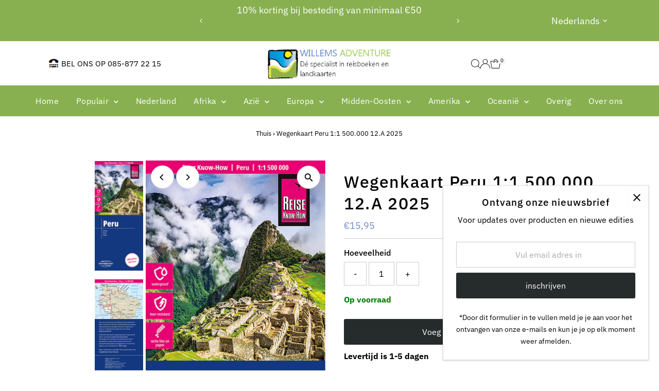

--- FILE ---
content_type: text/html; charset=utf-8
request_url: https://www.willemsadventure.nl/products/wegenkaart-peru-1-1-500-000-11-a-2020
body_size: 62912
content:
<!doctype html>
<html class="no-js" lang="nl">
  <head>
    <meta charset="utf-8">
    <meta name="viewport" content="width=device-width,initial-scale=1">

    <!-- Establish early connection to external domains -->
    <link rel="preconnect" href="https://cdn.shopify.com" crossorigin>
    <link rel="preconnect" href="https://fonts.shopify.com" crossorigin>
    <link rel="preconnect" href="https://monorail-edge.shopifysvc.com">
    <link rel="preconnect" href="//ajax.googleapis.com" crossorigin><link href="//www.willemsadventure.nl/cdn/shop/t/6/assets/custom.css?v=169296992033205335041758540218" rel="stylesheet" type="text/css" media="all" />
    <!-- Preload onDomain stylesheets and script libraries -->
    <link rel="stylesheet" href="https://cdnjs.cloudflare.com/ajax/libs/font-awesome/6.4.0/css/all.min.css"  crossorigin="anonymous" referrerpolicy="no-referrer" />
    <link rel="preload" href="//www.willemsadventure.nl/cdn/shop/t/6/assets/stylesheet.css?v=122914552478000609191759297765" as="style">
    <link rel="preload" href="//www.willemsadventure.nl/cdn/shop/t/6/assets/vendor-flickity.css?v=2041" as="style">
    <link rel="preload" as="font" href="//www.willemsadventure.nl/cdn/fonts/ibm_plex_sans/ibmplexsans_n4.4633946c9236bd5cc5d0394ad07b807eb7ca1b32.woff2" type="font/woff2" crossorigin>
    <link rel="preload" as="font" href="//www.willemsadventure.nl/cdn/fonts/ibm_plex_sans/ibmplexsans_n4.4633946c9236bd5cc5d0394ad07b807eb7ca1b32.woff2" type="font/woff2" crossorigin>
    <link rel="preload" as="font" href="//www.willemsadventure.nl/cdn/fonts/ibm_plex_sans/ibmplexsans_n5.6497f269fa9f40d64eb5c477de16730202ec9095.woff2" type="font/woff2" crossorigin>
    <link rel="preload" href="//www.willemsadventure.nl/cdn/shop/t/6/assets/eventemitter3.min.js?v=27939738353326123541758016748" as="script">
    <link rel="preload" href="//www.willemsadventure.nl/cdn/shop/t/6/assets/vendor-video.js?v=112486824910932804751758016748" as="script">
    <link rel="preload" href="//www.willemsadventure.nl/cdn/shop/t/6/assets/theme.js?v=2626623506455320201758016748" as="script">
    
<script src="//www.willemsadventure.nl/cdn/shop/t/6/assets/custom-stock.js?v=40415209266390019031758523893" type="text/javascript"></script>
    <link rel="shortcut icon" href="//www.willemsadventure.nl/cdn/shop/files/logowillemsadventure_1.png?crop=center&height=32&v=1747779265&width=32" type="image/png">
    <link rel="canonical" href="https://www.willemsadventure.nl/products/wegenkaart-peru-1-1-500-000-11-a-2020">

    <title>
      Wegenkaart Peru 1:1 500.000 12.A 2025
      
      
       &ndash; Willems Adventure
    </title>
    <meta name="description" content="Zeer scheurvaste en 100% waterdichte kaart van Peru uit de serie wereldkaarten. Reise Know-How kaarten worden gekenmerkt door bijzonder stevig plastic papier waarop kan worden geschreven als op papier, zelfs met een potlood. De kartonnen omslag is afneembaar zodat de kaart gemakkelijk in elke zak kan worden gestoken. E">

    
 <script type="application/ld+json">
   {"@context":"http:\/\/schema.org\/","@id":"\/products\/wegenkaart-peru-1-1-500-000-11-a-2020#product","@type":"Product","brand":{"@type":"Brand","name":"Reise Know How\/Peter Rump\/Karten"},"category":"","description":"Zeer scheurvaste en 100% waterdichte kaart van Peru uit de serie wereldkaarten.\nReise Know-How kaarten worden gekenmerkt door bijzonder stevig plastic papier waarop kan worden geschreven als op papier, zelfs met een potlood. De kartonnen omslag is afneembaar zodat de kaart gemakkelijk in elke zak kan worden gestoken. Een beschermhoes is niet nodig. De cartografische weergave concentreert zich op de belangrijkste informatie voor reizigers en is bijzonder goed leesbaar. In plaats van arcering worden gekleurde hoogtelagen gebruikt.\n\nContourlijnen met hoogte-informatie\n\nGekleurde hoogtelagen\n\nGeclassificeerd wegennet met afstandsinformatie\n\nBezienswaardigheden\n\nGedetailleerde locatie-index\n\nGPS-nauwkeurig\n\nLengte- en breedtegraden\n\nVijf-talige legenda (Duits, Engels, Frans, Spaans, Russisch)\n","gtin":"9783831775101","image":"https:\/\/www.willemsadventure.nl\/cdn\/shop\/files\/9783831775101.jpg?v=1754058769\u0026width=1920","name":"Wegenkaart Peru 1:1 500.000 12.A 2025","offers":{"@id":"\/products\/wegenkaart-peru-1-1-500-000-11-a-2020?variant=47194457801029#offer","@type":"Offer","availability":"http:\/\/schema.org\/InStock","price":"15.95","priceCurrency":"EUR","url":"https:\/\/www.willemsadventure.nl\/products\/wegenkaart-peru-1-1-500-000-11-a-2020?variant=47194457801029"},"sku":"9783831775101","url":"https:\/\/www.willemsadventure.nl\/products\/wegenkaart-peru-1-1-500-000-11-a-2020"}
 </script>

    
<meta property="og:image" content="http://www.willemsadventure.nl/cdn/shop/files/9783831775101.jpg?v=1754058769&width=1024">
  <meta property="og:image:secure_url" content="https://www.willemsadventure.nl/cdn/shop/files/9783831775101.jpg?v=1754058769&width=1024">
  <meta property="og:image:width" content="442">
  <meta property="og:image:height" content="1000">
<meta property="og:site_name" content="Willems Adventure">



<meta name="twitter:card" content="summary">


<meta name="twitter:site" content="@">


<meta name="twitter:title" content="Wegenkaart Peru 1:1 500.000 12.A 2025">
<meta name="twitter:description" content="Zeer scheurvaste en 100% waterdichte kaart van Peru uit de serie wereldkaarten.
Reise Know-How kaarten worden gekenmerkt door bijzonder stevig plastic papier waarop kan worden geschreven als op papier">
<meta name="twitter:image" content="https://www.willemsadventure.nl/cdn/shop/files/9783831775101.jpg?v=1754058769&width=1024">
<meta name="twitter:image:width" content="480">
<meta name="twitter:image:height" content="480">


    <style data-shopify>
:root {
    --main-family: "IBM Plex Sans", sans-serif;
    --main-weight: 400;
    --main-style: normal;
    --main-spacing: 0em;
    --nav-family: "IBM Plex Sans", sans-serif;
    --nav-weight: 400;
    --nav-style: normal;
    --nav-spacing: 0.025em;
    --heading-family: "IBM Plex Sans", sans-serif;
    --heading-weight: 500;
    --heading-style: normal;
    --heading-spacing: 0.050em;
    --font-size: 16px;
    --font-size-sm: 11px;
    --font-size-reset: 16px;
    --nav-size: 16px;
    --h1-size: 32px;
    --h2-size: 25px;
    --h3-size: 19px;
    --header-wrapper-background: #ffffff;
    --background: #ffffff;
    --background-darken: #f9f9f9;
    --header-link-color: #000000;
    --announcement-background: #88b051;
    --announcement-text: #ffffff;
    --header-icons: #ffffff;
    --header-icons-hover: #ffffff;
    --cart-count-background: #f5f5f5;
    --cart-count-text: #000000;
    --text-color: #000000;
    --link-color: #000000;
    --sale-color: #c60808;
    --dotted-color: #cccccc;
    --button-color: #262b2c;
    --button-hover: #88b051;
    --button-text: #ffffff;
    --secondary-button-color: #262b2c;
    --secondary-button-hover: #88b051;
    --secondary-button-text: #ffffff;
    --direction-color: #000000;
    --direction-background: #ffffff;
    --direction-hover: #e7e7e7;
    --footer-background: #88b051;
    --footer-text: #ffffff;
    --footer-icons-color: #ffffff;
    --footer-input: #ffffff;
    --footer-input-text: #000000;
    --footer-button: #000000;
    --footer-button-text: #ffffff;
    --nav-color: #ffffff;
    --nav-hover-color: rgba(0,0,0,0);
    --nav-background-color: #88b051;
    --nav-hover-link-color: #ffffff;
    --nav-border-color: rgba(0,0,0,0);
    --dropdown-background-color: #ffffff;
    --dropdown-link-color: #000000;
    --dropdown-link-hover-color: #796b62;
    --dropdown-min-width: 220px;
    --free-shipping-bg: #b79e8c;
    --free-shipping-text: #ffffff;
    --error-color: #c60808;
    --error-color-light: #fdd0d0;
    --success-color: #2e8d32;
    --swatch-height: 40px;
    --swatch-width: 44px;
    --tool-tip-width: -20;
    --icon-border-color: #e6e6e6;
    --select-arrow-bg: url(//www.willemsadventure.nl/cdn/shop/t/6/assets/select-arrow.png?v=112595941721225094991758016748);
    --keyboard-focus-color: #f3f3f3;
    --keyboard-focus-border-style: dotted;
    --keyboard-focus-border-weight: 1;
    --price-unit-price: #999999;
    --color-filter-size: 20px;
    --color-body-text: var(--text-color);
    --color-body: var(--background);
    --color-bg: var(--background);
    --section-margins: 40px;

    --star-active: #ffd450;
    --star-inactive: rgb(204, 204, 204);
    --age-text-color: #262b2c;
    --age-bg-color: #faf4e8;

    --section-caption-space: 15px;

    
      --button-corners: 3px;
    

    --section-background: #ffffff;
    --shopify-accelerated-checkout-inline-alignment: center;

  }
  @media (max-width: 740px) {
    :root {
      --font-size: calc(16px - (16px * 0.15));
      --nav-size: calc(16px - (16px * 0.15));
      --h1-size: calc(32px - (32px * 0.15));
      --h2-size: calc(25px - (25px * 0.15));
      --h3-size: calc(19px - (19px * 0.15));
      --font-size-reset: var(--font-size);
    }
  }
</style>


    <link rel="stylesheet" href="//www.willemsadventure.nl/cdn/shop/t/6/assets/stylesheet.css?v=122914552478000609191759297765" type="text/css">
    <link rel="stylesheet" href="//www.willemsadventure.nl/cdn/shop/t/6/assets/vendor-flickity.css?v=2041" type="text/css">

    <style>
      @font-face {
  font-family: "IBM Plex Sans";
  font-weight: 400;
  font-style: normal;
  font-display: swap;
  src: url("//www.willemsadventure.nl/cdn/fonts/ibm_plex_sans/ibmplexsans_n4.4633946c9236bd5cc5d0394ad07b807eb7ca1b32.woff2") format("woff2"),
       url("//www.willemsadventure.nl/cdn/fonts/ibm_plex_sans/ibmplexsans_n4.6c6923eb6151e62a09e8a1ff83eaa1ce2a563a30.woff") format("woff");
}

      @font-face {
  font-family: "IBM Plex Sans";
  font-weight: 400;
  font-style: normal;
  font-display: swap;
  src: url("//www.willemsadventure.nl/cdn/fonts/ibm_plex_sans/ibmplexsans_n4.4633946c9236bd5cc5d0394ad07b807eb7ca1b32.woff2") format("woff2"),
       url("//www.willemsadventure.nl/cdn/fonts/ibm_plex_sans/ibmplexsans_n4.6c6923eb6151e62a09e8a1ff83eaa1ce2a563a30.woff") format("woff");
}

      @font-face {
  font-family: "IBM Plex Sans";
  font-weight: 500;
  font-style: normal;
  font-display: swap;
  src: url("//www.willemsadventure.nl/cdn/fonts/ibm_plex_sans/ibmplexsans_n5.6497f269fa9f40d64eb5c477de16730202ec9095.woff2") format("woff2"),
       url("//www.willemsadventure.nl/cdn/fonts/ibm_plex_sans/ibmplexsans_n5.8b52b8ee6c3aeb856b77a4e7ea96e43c3953f23e.woff") format("woff");
}

      @font-face {
  font-family: "IBM Plex Sans";
  font-weight: 700;
  font-style: normal;
  font-display: swap;
  src: url("//www.willemsadventure.nl/cdn/fonts/ibm_plex_sans/ibmplexsans_n7.a8d2465074d254d8c167d5599b02fc2f97912fc9.woff2") format("woff2"),
       url("//www.willemsadventure.nl/cdn/fonts/ibm_plex_sans/ibmplexsans_n7.75e7a78a86c7afd1eb5becd99b7802136f0ed528.woff") format("woff");
}

      @font-face {
  font-family: "IBM Plex Sans";
  font-weight: 400;
  font-style: italic;
  font-display: swap;
  src: url("//www.willemsadventure.nl/cdn/fonts/ibm_plex_sans/ibmplexsans_i4.ef77720fc4c9ae616083d1ac737f976e4c15f75b.woff2") format("woff2"),
       url("//www.willemsadventure.nl/cdn/fonts/ibm_plex_sans/ibmplexsans_i4.76cc8914ac99481bd93e34f8998da7b57a578a71.woff") format("woff");
}

      @font-face {
  font-family: "IBM Plex Sans";
  font-weight: 700;
  font-style: italic;
  font-display: swap;
  src: url("//www.willemsadventure.nl/cdn/fonts/ibm_plex_sans/ibmplexsans_i7.25100a51254494cece6de9741984bfb7fb22bafb.woff2") format("woff2"),
       url("//www.willemsadventure.nl/cdn/fonts/ibm_plex_sans/ibmplexsans_i7.7da61352825d18bb0287d7bc79067d47efc4fdda.woff") format("woff");
}

    </style>

    <script>window.performance && window.performance.mark && window.performance.mark('shopify.content_for_header.start');</script><meta id="shopify-digital-wallet" name="shopify-digital-wallet" content="/77286900037/digital_wallets/dialog">
<meta name="shopify-checkout-api-token" content="e4d2b94291983aa20b20243f9f9c3326">
<meta id="in-context-paypal-metadata" data-shop-id="77286900037" data-venmo-supported="false" data-environment="production" data-locale="nl_NL" data-paypal-v4="true" data-currency="EUR">
<link rel="alternate" hreflang="x-default" href="https://www.willemsadventure.nl/products/wegenkaart-peru-1-1-500-000-11-a-2020">
<link rel="alternate" hreflang="nl" href="https://www.willemsadventure.nl/products/wegenkaart-peru-1-1-500-000-11-a-2020">
<link rel="alternate" hreflang="en" href="https://www.willemsadventure.nl/en/products/wegenkaart-peru-1-1-500-000-11-a-2020">
<link rel="alternate" type="application/json+oembed" href="https://www.willemsadventure.nl/products/wegenkaart-peru-1-1-500-000-11-a-2020.oembed">
<script async="async" src="/checkouts/internal/preloads.js?locale=nl-NL"></script>
<link rel="preconnect" href="https://shop.app" crossorigin="anonymous">
<script async="async" src="https://shop.app/checkouts/internal/preloads.js?locale=nl-NL&shop_id=77286900037" crossorigin="anonymous"></script>
<script id="apple-pay-shop-capabilities" type="application/json">{"shopId":77286900037,"countryCode":"NL","currencyCode":"EUR","merchantCapabilities":["supports3DS"],"merchantId":"gid:\/\/shopify\/Shop\/77286900037","merchantName":"Willems Adventure","requiredBillingContactFields":["postalAddress","email"],"requiredShippingContactFields":["postalAddress","email"],"shippingType":"shipping","supportedNetworks":["visa","maestro","masterCard","amex"],"total":{"type":"pending","label":"Willems Adventure","amount":"1.00"},"shopifyPaymentsEnabled":true,"supportsSubscriptions":true}</script>
<script id="shopify-features" type="application/json">{"accessToken":"e4d2b94291983aa20b20243f9f9c3326","betas":["rich-media-storefront-analytics"],"domain":"www.willemsadventure.nl","predictiveSearch":true,"shopId":77286900037,"locale":"nl"}</script>
<script>var Shopify = Shopify || {};
Shopify.shop = "574d86-3.myshopify.com";
Shopify.locale = "nl";
Shopify.currency = {"active":"EUR","rate":"1.0"};
Shopify.country = "NL";
Shopify.theme = {"name":"Updated copy of Updated  Testament","id":186543997253,"schema_name":"Testament","schema_version":"15.0.0","theme_store_id":623,"role":"main"};
Shopify.theme.handle = "null";
Shopify.theme.style = {"id":null,"handle":null};
Shopify.cdnHost = "www.willemsadventure.nl/cdn";
Shopify.routes = Shopify.routes || {};
Shopify.routes.root = "/";</script>
<script type="module">!function(o){(o.Shopify=o.Shopify||{}).modules=!0}(window);</script>
<script>!function(o){function n(){var o=[];function n(){o.push(Array.prototype.slice.apply(arguments))}return n.q=o,n}var t=o.Shopify=o.Shopify||{};t.loadFeatures=n(),t.autoloadFeatures=n()}(window);</script>
<script>
  window.ShopifyPay = window.ShopifyPay || {};
  window.ShopifyPay.apiHost = "shop.app\/pay";
  window.ShopifyPay.redirectState = null;
</script>
<script id="shop-js-analytics" type="application/json">{"pageType":"product"}</script>
<script defer="defer" async type="module" src="//www.willemsadventure.nl/cdn/shopifycloud/shop-js/modules/v2/client.init-shop-cart-sync_UynczhNm.nl.esm.js"></script>
<script defer="defer" async type="module" src="//www.willemsadventure.nl/cdn/shopifycloud/shop-js/modules/v2/chunk.common_DcaMryZs.esm.js"></script>
<script defer="defer" async type="module" src="//www.willemsadventure.nl/cdn/shopifycloud/shop-js/modules/v2/chunk.modal_BN20bkrG.esm.js"></script>
<script type="module">
  await import("//www.willemsadventure.nl/cdn/shopifycloud/shop-js/modules/v2/client.init-shop-cart-sync_UynczhNm.nl.esm.js");
await import("//www.willemsadventure.nl/cdn/shopifycloud/shop-js/modules/v2/chunk.common_DcaMryZs.esm.js");
await import("//www.willemsadventure.nl/cdn/shopifycloud/shop-js/modules/v2/chunk.modal_BN20bkrG.esm.js");

  window.Shopify.SignInWithShop?.initShopCartSync?.({"fedCMEnabled":true,"windoidEnabled":true});

</script>
<script>
  window.Shopify = window.Shopify || {};
  if (!window.Shopify.featureAssets) window.Shopify.featureAssets = {};
  window.Shopify.featureAssets['shop-js'] = {"shop-cart-sync":["modules/v2/client.shop-cart-sync_DLGgE1pD.nl.esm.js","modules/v2/chunk.common_DcaMryZs.esm.js","modules/v2/chunk.modal_BN20bkrG.esm.js"],"init-fed-cm":["modules/v2/client.init-fed-cm_B7MHgLso.nl.esm.js","modules/v2/chunk.common_DcaMryZs.esm.js","modules/v2/chunk.modal_BN20bkrG.esm.js"],"shop-toast-manager":["modules/v2/client.shop-toast-manager_CCdNiJf9.nl.esm.js","modules/v2/chunk.common_DcaMryZs.esm.js","modules/v2/chunk.modal_BN20bkrG.esm.js"],"init-shop-cart-sync":["modules/v2/client.init-shop-cart-sync_UynczhNm.nl.esm.js","modules/v2/chunk.common_DcaMryZs.esm.js","modules/v2/chunk.modal_BN20bkrG.esm.js"],"shop-button":["modules/v2/client.shop-button_CzHymRSq.nl.esm.js","modules/v2/chunk.common_DcaMryZs.esm.js","modules/v2/chunk.modal_BN20bkrG.esm.js"],"init-windoid":["modules/v2/client.init-windoid_BQuJSUEJ.nl.esm.js","modules/v2/chunk.common_DcaMryZs.esm.js","modules/v2/chunk.modal_BN20bkrG.esm.js"],"shop-cash-offers":["modules/v2/client.shop-cash-offers_BCrb2rSp.nl.esm.js","modules/v2/chunk.common_DcaMryZs.esm.js","modules/v2/chunk.modal_BN20bkrG.esm.js"],"pay-button":["modules/v2/client.pay-button_cdFtBGgT.nl.esm.js","modules/v2/chunk.common_DcaMryZs.esm.js","modules/v2/chunk.modal_BN20bkrG.esm.js"],"init-customer-accounts":["modules/v2/client.init-customer-accounts_UJMhGRdr.nl.esm.js","modules/v2/client.shop-login-button_BPIC_Y0L.nl.esm.js","modules/v2/chunk.common_DcaMryZs.esm.js","modules/v2/chunk.modal_BN20bkrG.esm.js"],"avatar":["modules/v2/client.avatar_BTnouDA3.nl.esm.js"],"checkout-modal":["modules/v2/client.checkout-modal_C4-Riuy0.nl.esm.js","modules/v2/chunk.common_DcaMryZs.esm.js","modules/v2/chunk.modal_BN20bkrG.esm.js"],"init-shop-for-new-customer-accounts":["modules/v2/client.init-shop-for-new-customer-accounts_DEbh1KMf.nl.esm.js","modules/v2/client.shop-login-button_BPIC_Y0L.nl.esm.js","modules/v2/chunk.common_DcaMryZs.esm.js","modules/v2/chunk.modal_BN20bkrG.esm.js"],"init-customer-accounts-sign-up":["modules/v2/client.init-customer-accounts-sign-up_Dy_W5xqF.nl.esm.js","modules/v2/client.shop-login-button_BPIC_Y0L.nl.esm.js","modules/v2/chunk.common_DcaMryZs.esm.js","modules/v2/chunk.modal_BN20bkrG.esm.js"],"init-shop-email-lookup-coordinator":["modules/v2/client.init-shop-email-lookup-coordinator_Cdzw34WI.nl.esm.js","modules/v2/chunk.common_DcaMryZs.esm.js","modules/v2/chunk.modal_BN20bkrG.esm.js"],"shop-follow-button":["modules/v2/client.shop-follow-button_ayUhRovB.nl.esm.js","modules/v2/chunk.common_DcaMryZs.esm.js","modules/v2/chunk.modal_BN20bkrG.esm.js"],"shop-login-button":["modules/v2/client.shop-login-button_BPIC_Y0L.nl.esm.js","modules/v2/chunk.common_DcaMryZs.esm.js","modules/v2/chunk.modal_BN20bkrG.esm.js"],"shop-login":["modules/v2/client.shop-login_BhsFQ0K1.nl.esm.js","modules/v2/chunk.common_DcaMryZs.esm.js","modules/v2/chunk.modal_BN20bkrG.esm.js"],"lead-capture":["modules/v2/client.lead-capture_bNuYTbSU.nl.esm.js","modules/v2/chunk.common_DcaMryZs.esm.js","modules/v2/chunk.modal_BN20bkrG.esm.js"],"payment-terms":["modules/v2/client.payment-terms_D75VKeBX.nl.esm.js","modules/v2/chunk.common_DcaMryZs.esm.js","modules/v2/chunk.modal_BN20bkrG.esm.js"]};
</script>
<script>(function() {
  var isLoaded = false;
  function asyncLoad() {
    if (isLoaded) return;
    isLoaded = true;
    var urls = ["https:\/\/platform-api.sharethis.com\/js\/sharethis.js?shop=574d86-3.myshopify.com#property=655601b6006dec00135f46e7\u0026product=inline-share-buttons\u0026source=inline-share-buttons-shopify\u0026ver=1710504719"];
    for (var i = 0; i < urls.length; i++) {
      var s = document.createElement('script');
      s.type = 'text/javascript';
      s.async = true;
      s.src = urls[i];
      var x = document.getElementsByTagName('script')[0];
      x.parentNode.insertBefore(s, x);
    }
  };
  if(window.attachEvent) {
    window.attachEvent('onload', asyncLoad);
  } else {
    window.addEventListener('load', asyncLoad, false);
  }
})();</script>
<script id="__st">var __st={"a":77286900037,"offset":3600,"reqid":"a3f1b462-7353-4662-ae2f-1c6e0e853f0e-1769605281","pageurl":"www.willemsadventure.nl\/products\/wegenkaart-peru-1-1-500-000-11-a-2020","u":"c7d1c7ac3964","p":"product","rtyp":"product","rid":8694387048773};</script>
<script>window.ShopifyPaypalV4VisibilityTracking = true;</script>
<script id="form-persister">!function(){'use strict';const t='contact',e='new_comment',n=[[t,t],['blogs',e],['comments',e],[t,'customer']],o='password',r='form_key',c=['recaptcha-v3-token','g-recaptcha-response','h-captcha-response',o],s=()=>{try{return window.sessionStorage}catch{return}},i='__shopify_v',u=t=>t.elements[r],a=function(){const t=[...n].map((([t,e])=>`form[action*='/${t}']:not([data-nocaptcha='true']) input[name='form_type'][value='${e}']`)).join(',');var e;return e=t,()=>e?[...document.querySelectorAll(e)].map((t=>t.form)):[]}();function m(t){const e=u(t);a().includes(t)&&(!e||!e.value)&&function(t){try{if(!s())return;!function(t){const e=s();if(!e)return;const n=u(t);if(!n)return;const o=n.value;o&&e.removeItem(o)}(t);const e=Array.from(Array(32),(()=>Math.random().toString(36)[2])).join('');!function(t,e){u(t)||t.append(Object.assign(document.createElement('input'),{type:'hidden',name:r})),t.elements[r].value=e}(t,e),function(t,e){const n=s();if(!n)return;const r=[...t.querySelectorAll(`input[type='${o}']`)].map((({name:t})=>t)),u=[...c,...r],a={};for(const[o,c]of new FormData(t).entries())u.includes(o)||(a[o]=c);n.setItem(e,JSON.stringify({[i]:1,action:t.action,data:a}))}(t,e)}catch(e){console.error('failed to persist form',e)}}(t)}const f=t=>{if('true'===t.dataset.persistBound)return;const e=function(t,e){const n=function(t){return'function'==typeof t.submit?t.submit:HTMLFormElement.prototype.submit}(t).bind(t);return function(){let t;return()=>{t||(t=!0,(()=>{try{e(),n()}catch(t){(t=>{console.error('form submit failed',t)})(t)}})(),setTimeout((()=>t=!1),250))}}()}(t,(()=>{m(t)}));!function(t,e){if('function'==typeof t.submit&&'function'==typeof e)try{t.submit=e}catch{}}(t,e),t.addEventListener('submit',(t=>{t.preventDefault(),e()})),t.dataset.persistBound='true'};!function(){function t(t){const e=(t=>{const e=t.target;return e instanceof HTMLFormElement?e:e&&e.form})(t);e&&m(e)}document.addEventListener('submit',t),document.addEventListener('DOMContentLoaded',(()=>{const e=a();for(const t of e)f(t);var n;n=document.body,new window.MutationObserver((t=>{for(const e of t)if('childList'===e.type&&e.addedNodes.length)for(const t of e.addedNodes)1===t.nodeType&&'FORM'===t.tagName&&a().includes(t)&&f(t)})).observe(n,{childList:!0,subtree:!0,attributes:!1}),document.removeEventListener('submit',t)}))}()}();</script>
<script integrity="sha256-4kQ18oKyAcykRKYeNunJcIwy7WH5gtpwJnB7kiuLZ1E=" data-source-attribution="shopify.loadfeatures" defer="defer" src="//www.willemsadventure.nl/cdn/shopifycloud/storefront/assets/storefront/load_feature-a0a9edcb.js" crossorigin="anonymous"></script>
<script crossorigin="anonymous" defer="defer" src="//www.willemsadventure.nl/cdn/shopifycloud/storefront/assets/shopify_pay/storefront-65b4c6d7.js?v=20250812"></script>
<script data-source-attribution="shopify.dynamic_checkout.dynamic.init">var Shopify=Shopify||{};Shopify.PaymentButton=Shopify.PaymentButton||{isStorefrontPortableWallets:!0,init:function(){window.Shopify.PaymentButton.init=function(){};var t=document.createElement("script");t.src="https://www.willemsadventure.nl/cdn/shopifycloud/portable-wallets/latest/portable-wallets.nl.js",t.type="module",document.head.appendChild(t)}};
</script>
<script data-source-attribution="shopify.dynamic_checkout.buyer_consent">
  function portableWalletsHideBuyerConsent(e){var t=document.getElementById("shopify-buyer-consent"),n=document.getElementById("shopify-subscription-policy-button");t&&n&&(t.classList.add("hidden"),t.setAttribute("aria-hidden","true"),n.removeEventListener("click",e))}function portableWalletsShowBuyerConsent(e){var t=document.getElementById("shopify-buyer-consent"),n=document.getElementById("shopify-subscription-policy-button");t&&n&&(t.classList.remove("hidden"),t.removeAttribute("aria-hidden"),n.addEventListener("click",e))}window.Shopify?.PaymentButton&&(window.Shopify.PaymentButton.hideBuyerConsent=portableWalletsHideBuyerConsent,window.Shopify.PaymentButton.showBuyerConsent=portableWalletsShowBuyerConsent);
</script>
<script data-source-attribution="shopify.dynamic_checkout.cart.bootstrap">document.addEventListener("DOMContentLoaded",(function(){function t(){return document.querySelector("shopify-accelerated-checkout-cart, shopify-accelerated-checkout")}if(t())Shopify.PaymentButton.init();else{new MutationObserver((function(e,n){t()&&(Shopify.PaymentButton.init(),n.disconnect())})).observe(document.body,{childList:!0,subtree:!0})}}));
</script>
<link id="shopify-accelerated-checkout-styles" rel="stylesheet" media="screen" href="https://www.willemsadventure.nl/cdn/shopifycloud/portable-wallets/latest/accelerated-checkout-backwards-compat.css" crossorigin="anonymous">
<style id="shopify-accelerated-checkout-cart">
        #shopify-buyer-consent {
  margin-top: 1em;
  display: inline-block;
  width: 100%;
}

#shopify-buyer-consent.hidden {
  display: none;
}

#shopify-subscription-policy-button {
  background: none;
  border: none;
  padding: 0;
  text-decoration: underline;
  font-size: inherit;
  cursor: pointer;
}

#shopify-subscription-policy-button::before {
  box-shadow: none;
}

      </style>

<script>window.performance && window.performance.mark && window.performance.mark('shopify.content_for_header.end');</script>
    
    
    
      <!-- Open Graph -->
      <meta property="og:title" content="Wegenkaart Peru 1:1 500.000 12.A 2025">
      <meta property="og:description" content="Zeer scheurvaste en 100% waterdichte kaart van Peru uit de serie wereldkaarten.
Reise Know-How kaarten worden gekenmerkt door bijzonder stevig plastic papier...">
      <meta property="og:url" content="/products/wegenkaart-peru-1-1-500-000-11-a-2020">
      <meta property="og:image" content="//www.willemsadventure.nl/cdn/shop/files/9783831775101_1200x1200.jpg?v=1754058769">
      <meta property="og:type" content="product">

      <!-- Twitter Card -->
      <meta name="twitter:card" content="summary_large_image">
      <meta name="twitter:title" content="Wegenkaart Peru 1:1 500.000 12.A 2025">
      <meta name="twitter:description" content="Zeer scheurvaste en 100% waterdichte kaart van Peru uit de serie wereldkaarten.
Reise Know-How kaarten worden gekenmerkt door bijzonder stevig plastic papier...">
      <meta name="twitter:image" content="//www.willemsadventure.nl/cdn/shop/files/9783831775101_1200x1200.jpg?v=1754058769">

    


  <!-- BEGIN app block: shopify://apps/judge-me-reviews/blocks/judgeme_core/61ccd3b1-a9f2-4160-9fe9-4fec8413e5d8 --><!-- Start of Judge.me Core -->






<link rel="dns-prefetch" href="https://cdnwidget.judge.me">
<link rel="dns-prefetch" href="https://cdn.judge.me">
<link rel="dns-prefetch" href="https://cdn1.judge.me">
<link rel="dns-prefetch" href="https://api.judge.me">

<script data-cfasync='false' class='jdgm-settings-script'>window.jdgmSettings={"pagination":5,"disable_web_reviews":false,"badge_no_review_text":"No reviews","badge_n_reviews_text":"{{ n }} review/reviews","hide_badge_preview_if_no_reviews":true,"badge_hide_text":false,"enforce_center_preview_badge":false,"widget_title":"Customer Reviews","widget_open_form_text":"Write a review","widget_close_form_text":"Cancel review","widget_refresh_page_text":"Refresh page","widget_summary_text":"Based on {{ number_of_reviews }} review/reviews","widget_no_review_text":"Be the first to write a review","widget_name_field_text":"Display name","widget_verified_name_field_text":"Verified Name (public)","widget_name_placeholder_text":"Display name","widget_required_field_error_text":"This field is required.","widget_email_field_text":"Email address","widget_verified_email_field_text":"Verified Email (private, can not be edited)","widget_email_placeholder_text":"Your email address","widget_email_field_error_text":"Please enter a valid email address.","widget_rating_field_text":"Rating","widget_review_title_field_text":"Review Title","widget_review_title_placeholder_text":"Give your review a title","widget_review_body_field_text":"Review content","widget_review_body_placeholder_text":"Start writing here...","widget_pictures_field_text":"Picture/Video (optional)","widget_submit_review_text":"Submit Review","widget_submit_verified_review_text":"Submit Verified Review","widget_submit_success_msg_with_auto_publish":"Thank you! Please refresh the page in a few moments to see your review. You can remove or edit your review by logging into \u003ca href='https://judge.me/login' target='_blank' rel='nofollow noopener'\u003eJudge.me\u003c/a\u003e","widget_submit_success_msg_no_auto_publish":"Thank you! Your review will be published as soon as it is approved by the shop admin. You can remove or edit your review by logging into \u003ca href='https://judge.me/login' target='_blank' rel='nofollow noopener'\u003eJudge.me\u003c/a\u003e","widget_show_default_reviews_out_of_total_text":"Showing {{ n_reviews_shown }} out of {{ n_reviews }} reviews.","widget_show_all_link_text":"Show all","widget_show_less_link_text":"Show less","widget_author_said_text":"{{ reviewer_name }} said:","widget_days_text":"{{ n }} days ago","widget_weeks_text":"{{ n }} week/weeks ago","widget_months_text":"{{ n }} month/months ago","widget_years_text":"{{ n }} year/years ago","widget_yesterday_text":"Yesterday","widget_today_text":"Today","widget_replied_text":"\u003e\u003e {{ shop_name }} replied:","widget_read_more_text":"Read more","widget_reviewer_name_as_initial":"","widget_rating_filter_color":"#fbcd0a","widget_rating_filter_see_all_text":"See all reviews","widget_sorting_most_recent_text":"Most Recent","widget_sorting_highest_rating_text":"Highest Rating","widget_sorting_lowest_rating_text":"Lowest Rating","widget_sorting_with_pictures_text":"Only Pictures","widget_sorting_most_helpful_text":"Most Helpful","widget_open_question_form_text":"Ask a question","widget_reviews_subtab_text":"Reviews","widget_questions_subtab_text":"Questions","widget_question_label_text":"Question","widget_answer_label_text":"Answer","widget_question_placeholder_text":"Write your question here","widget_submit_question_text":"Submit Question","widget_question_submit_success_text":"Thank you for your question! We will notify you once it gets answered.","verified_badge_text":"Verified","verified_badge_bg_color":"","verified_badge_text_color":"","verified_badge_placement":"left-of-reviewer-name","widget_review_max_height":"","widget_hide_border":false,"widget_social_share":false,"widget_thumb":false,"widget_review_location_show":false,"widget_location_format":"","all_reviews_include_out_of_store_products":true,"all_reviews_out_of_store_text":"(out of store)","all_reviews_pagination":100,"all_reviews_product_name_prefix_text":"about","enable_review_pictures":true,"enable_question_anwser":false,"widget_theme":"default","review_date_format":"mm/dd/yyyy","default_sort_method":"most-recent","widget_product_reviews_subtab_text":"Product Reviews","widget_shop_reviews_subtab_text":"Shop Reviews","widget_other_products_reviews_text":"Reviews for other products","widget_store_reviews_subtab_text":"Store reviews","widget_no_store_reviews_text":"This store hasn't received any reviews yet","widget_web_restriction_product_reviews_text":"This product hasn't received any reviews yet","widget_no_items_text":"No items found","widget_show_more_text":"Show more","widget_write_a_store_review_text":"Write a Store Review","widget_other_languages_heading":"Reviews in Other Languages","widget_translate_review_text":"Translate review to {{ language }}","widget_translating_review_text":"Translating...","widget_show_original_translation_text":"Show original ({{ language }})","widget_translate_review_failed_text":"Review couldn't be translated.","widget_translate_review_retry_text":"Retry","widget_translate_review_try_again_later_text":"Try again later","show_product_url_for_grouped_product":false,"widget_sorting_pictures_first_text":"Pictures First","show_pictures_on_all_rev_page_mobile":false,"show_pictures_on_all_rev_page_desktop":false,"floating_tab_hide_mobile_install_preference":false,"floating_tab_button_name":"★ Reviews","floating_tab_title":"Let customers speak for us","floating_tab_button_color":"","floating_tab_button_background_color":"","floating_tab_url":"","floating_tab_url_enabled":false,"floating_tab_tab_style":"text","all_reviews_text_badge_text":"Customers rate us {{ shop.metafields.judgeme.all_reviews_rating | round: 1 }}/5 based on {{ shop.metafields.judgeme.all_reviews_count }} reviews.","all_reviews_text_badge_text_branded_style":"{{ shop.metafields.judgeme.all_reviews_rating | round: 1 }} out of 5 stars based on {{ shop.metafields.judgeme.all_reviews_count }} reviews","is_all_reviews_text_badge_a_link":false,"show_stars_for_all_reviews_text_badge":false,"all_reviews_text_badge_url":"","all_reviews_text_style":"branded","all_reviews_text_color_style":"judgeme_brand_color","all_reviews_text_color":"#108474","all_reviews_text_show_jm_brand":false,"featured_carousel_show_header":true,"featured_carousel_title":"Let customers speak for us","testimonials_carousel_title":"Customers are saying","videos_carousel_title":"Real customer stories","cards_carousel_title":"Customers are saying","featured_carousel_count_text":"from {{ n }} reviews","featured_carousel_add_link_to_all_reviews_page":false,"featured_carousel_url":"","featured_carousel_show_images":true,"featured_carousel_autoslide_interval":5,"featured_carousel_arrows_on_the_sides":true,"featured_carousel_height":250,"featured_carousel_width":80,"featured_carousel_image_size":0,"featured_carousel_image_height":250,"featured_carousel_arrow_color":"#eeeeee","verified_count_badge_style":"branded","verified_count_badge_orientation":"horizontal","verified_count_badge_color_style":"judgeme_brand_color","verified_count_badge_color":"#108474","is_verified_count_badge_a_link":false,"verified_count_badge_url":"","verified_count_badge_show_jm_brand":true,"widget_rating_preset_default":5,"widget_first_sub_tab":"product-reviews","widget_show_histogram":true,"widget_histogram_use_custom_color":false,"widget_pagination_use_custom_color":false,"widget_star_use_custom_color":false,"widget_verified_badge_use_custom_color":false,"widget_write_review_use_custom_color":false,"picture_reminder_submit_button":"Upload Pictures","enable_review_videos":false,"mute_video_by_default":false,"widget_sorting_videos_first_text":"Videos First","widget_review_pending_text":"Pending","featured_carousel_items_for_large_screen":3,"social_share_options_order":"Facebook,Twitter","remove_microdata_snippet":true,"disable_json_ld":false,"enable_json_ld_products":false,"preview_badge_show_question_text":false,"preview_badge_no_question_text":"No questions","preview_badge_n_question_text":"{{ number_of_questions }} question/questions","qa_badge_show_icon":false,"qa_badge_position":"same-row","remove_judgeme_branding":false,"widget_add_search_bar":false,"widget_search_bar_placeholder":"Search","widget_sorting_verified_only_text":"Verified only","featured_carousel_theme":"card","featured_carousel_show_rating":true,"featured_carousel_show_title":true,"featured_carousel_show_body":true,"featured_carousel_show_date":false,"featured_carousel_show_reviewer":true,"featured_carousel_show_product":false,"featured_carousel_header_background_color":"#108474","featured_carousel_header_text_color":"#ffffff","featured_carousel_name_product_separator":"reviewed","featured_carousel_full_star_background":"#108474","featured_carousel_empty_star_background":"#dadada","featured_carousel_vertical_theme_background":"#f9fafb","featured_carousel_verified_badge_enable":true,"featured_carousel_verified_badge_color":"#108474","featured_carousel_border_style":"round","featured_carousel_review_line_length_limit":3,"featured_carousel_more_reviews_button_text":"Read more reviews","featured_carousel_view_product_button_text":"View product","all_reviews_page_load_reviews_on":"scroll","all_reviews_page_load_more_text":"Load More Reviews","disable_fb_tab_reviews":false,"enable_ajax_cdn_cache":false,"widget_advanced_speed_features":5,"widget_public_name_text":"displayed publicly like","default_reviewer_name":"John Smith","default_reviewer_name_has_non_latin":true,"widget_reviewer_anonymous":"Anonymous","medals_widget_title":"Judge.me Review Medals","medals_widget_background_color":"#f9fafb","medals_widget_position":"footer_all_pages","medals_widget_border_color":"#f9fafb","medals_widget_verified_text_position":"left","medals_widget_use_monochromatic_version":false,"medals_widget_elements_color":"#108474","show_reviewer_avatar":true,"widget_invalid_yt_video_url_error_text":"Not a YouTube video URL","widget_max_length_field_error_text":"Please enter no more than {0} characters.","widget_show_country_flag":false,"widget_show_collected_via_shop_app":true,"widget_verified_by_shop_badge_style":"light","widget_verified_by_shop_text":"Verified by Shop","widget_show_photo_gallery":false,"widget_load_with_code_splitting":true,"widget_ugc_install_preference":false,"widget_ugc_title":"Made by us, Shared by you","widget_ugc_subtitle":"Tag us to see your picture featured in our page","widget_ugc_arrows_color":"#ffffff","widget_ugc_primary_button_text":"Buy Now","widget_ugc_primary_button_background_color":"#108474","widget_ugc_primary_button_text_color":"#ffffff","widget_ugc_primary_button_border_width":"0","widget_ugc_primary_button_border_style":"none","widget_ugc_primary_button_border_color":"#108474","widget_ugc_primary_button_border_radius":"25","widget_ugc_secondary_button_text":"Load More","widget_ugc_secondary_button_background_color":"#ffffff","widget_ugc_secondary_button_text_color":"#108474","widget_ugc_secondary_button_border_width":"2","widget_ugc_secondary_button_border_style":"solid","widget_ugc_secondary_button_border_color":"#108474","widget_ugc_secondary_button_border_radius":"25","widget_ugc_reviews_button_text":"View Reviews","widget_ugc_reviews_button_background_color":"#ffffff","widget_ugc_reviews_button_text_color":"#108474","widget_ugc_reviews_button_border_width":"2","widget_ugc_reviews_button_border_style":"solid","widget_ugc_reviews_button_border_color":"#108474","widget_ugc_reviews_button_border_radius":"25","widget_ugc_reviews_button_link_to":"judgeme-reviews-page","widget_ugc_show_post_date":true,"widget_ugc_max_width":"800","widget_rating_metafield_value_type":true,"widget_primary_color":"#108474","widget_enable_secondary_color":false,"widget_secondary_color":"#edf5f5","widget_summary_average_rating_text":"{{ average_rating }} out of 5","widget_media_grid_title":"Customer photos \u0026 videos","widget_media_grid_see_more_text":"See more","widget_round_style":false,"widget_show_product_medals":true,"widget_verified_by_judgeme_text":"Verified by Judge.me","widget_show_store_medals":true,"widget_verified_by_judgeme_text_in_store_medals":"Verified by Judge.me","widget_media_field_exceed_quantity_message":"Sorry, we can only accept {{ max_media }} for one review.","widget_media_field_exceed_limit_message":"{{ file_name }} is too large, please select a {{ media_type }} less than {{ size_limit }}MB.","widget_review_submitted_text":"Review Submitted!","widget_question_submitted_text":"Question Submitted!","widget_close_form_text_question":"Cancel","widget_write_your_answer_here_text":"Write your answer here","widget_enabled_branded_link":true,"widget_show_collected_by_judgeme":false,"widget_reviewer_name_color":"","widget_write_review_text_color":"","widget_write_review_bg_color":"","widget_collected_by_judgeme_text":"collected by Judge.me","widget_pagination_type":"standard","widget_load_more_text":"Load More","widget_load_more_color":"#108474","widget_full_review_text":"Full Review","widget_read_more_reviews_text":"Read More Reviews","widget_read_questions_text":"Read Questions","widget_questions_and_answers_text":"Questions \u0026 Answers","widget_verified_by_text":"Verified by","widget_verified_text":"Verified","widget_number_of_reviews_text":"{{ number_of_reviews }} reviews","widget_back_button_text":"Back","widget_next_button_text":"Next","widget_custom_forms_filter_button":"Filters","custom_forms_style":"horizontal","widget_show_review_information":false,"how_reviews_are_collected":"How reviews are collected?","widget_show_review_keywords":false,"widget_gdpr_statement":"How we use your data: We'll only contact you about the review you left, and only if necessary. By submitting your review, you agree to Judge.me's \u003ca href='https://judge.me/terms' target='_blank' rel='nofollow noopener'\u003eterms\u003c/a\u003e, \u003ca href='https://judge.me/privacy' target='_blank' rel='nofollow noopener'\u003eprivacy\u003c/a\u003e and \u003ca href='https://judge.me/content-policy' target='_blank' rel='nofollow noopener'\u003econtent\u003c/a\u003e policies.","widget_multilingual_sorting_enabled":false,"widget_translate_review_content_enabled":false,"widget_translate_review_content_method":"manual","popup_widget_review_selection":"automatically_with_pictures","popup_widget_round_border_style":true,"popup_widget_show_title":true,"popup_widget_show_body":true,"popup_widget_show_reviewer":false,"popup_widget_show_product":true,"popup_widget_show_pictures":true,"popup_widget_use_review_picture":true,"popup_widget_show_on_home_page":true,"popup_widget_show_on_product_page":true,"popup_widget_show_on_collection_page":true,"popup_widget_show_on_cart_page":true,"popup_widget_position":"bottom_left","popup_widget_first_review_delay":5,"popup_widget_duration":5,"popup_widget_interval":5,"popup_widget_review_count":5,"popup_widget_hide_on_mobile":true,"review_snippet_widget_round_border_style":true,"review_snippet_widget_card_color":"#FFFFFF","review_snippet_widget_slider_arrows_background_color":"#FFFFFF","review_snippet_widget_slider_arrows_color":"#000000","review_snippet_widget_star_color":"#108474","show_product_variant":false,"all_reviews_product_variant_label_text":"Variant: ","widget_show_verified_branding":true,"widget_ai_summary_title":"Customers say","widget_ai_summary_disclaimer":"AI-powered review summary based on recent customer reviews","widget_show_ai_summary":false,"widget_show_ai_summary_bg":false,"widget_show_review_title_input":false,"redirect_reviewers_invited_via_email":"external_form","request_store_review_after_product_review":true,"request_review_other_products_in_order":false,"review_form_color_scheme":"default","review_form_corner_style":"square","review_form_star_color":{},"review_form_text_color":"#333333","review_form_background_color":"#ffffff","review_form_field_background_color":"#fafafa","review_form_button_color":{},"review_form_button_text_color":"#ffffff","review_form_modal_overlay_color":"#000000","review_content_screen_title_text":"How would you rate this product?","review_content_introduction_text":"We would love it if you would share a bit about your experience.","store_review_form_title_text":"How would you rate this store?","store_review_form_introduction_text":"We would love it if you would share a bit about your experience.","show_review_guidance_text":true,"one_star_review_guidance_text":"Poor","five_star_review_guidance_text":"Great","customer_information_screen_title_text":"About you","customer_information_introduction_text":"Please tell us more about you.","custom_questions_screen_title_text":"Your experience in more detail","custom_questions_introduction_text":"Here are a few questions to help us understand more about your experience.","review_submitted_screen_title_text":"Thanks for your review!","review_submitted_screen_thank_you_text":"We are processing it and it will appear on the store soon.","review_submitted_screen_email_verification_text":"Please confirm your email by clicking the link we just sent you. This helps us keep reviews authentic.","review_submitted_request_store_review_text":"Would you like to share your experience of shopping with us?","review_submitted_review_other_products_text":"Would you like to review these products?","store_review_screen_title_text":"Would you like to share your experience of shopping with us?","store_review_introduction_text":"We value your feedback and use it to improve. Please share any thoughts or suggestions you have.","reviewer_media_screen_title_picture_text":"Share a picture","reviewer_media_introduction_picture_text":"Upload a photo to support your review.","reviewer_media_screen_title_video_text":"Share a video","reviewer_media_introduction_video_text":"Upload a video to support your review.","reviewer_media_screen_title_picture_or_video_text":"Share a picture or video","reviewer_media_introduction_picture_or_video_text":"Upload a photo or video to support your review.","reviewer_media_youtube_url_text":"Paste your Youtube URL here","advanced_settings_next_step_button_text":"Next","advanced_settings_close_review_button_text":"Close","modal_write_review_flow":true,"write_review_flow_required_text":"Required","write_review_flow_privacy_message_text":"We respect your privacy.","write_review_flow_anonymous_text":"Post review as anonymous","write_review_flow_visibility_text":"This won't be visible to other customers.","write_review_flow_multiple_selection_help_text":"Select as many as you like","write_review_flow_single_selection_help_text":"Select one option","write_review_flow_required_field_error_text":"This field is required","write_review_flow_invalid_email_error_text":"Please enter a valid email address","write_review_flow_max_length_error_text":"Max. {{ max_length }} characters.","write_review_flow_media_upload_text":"\u003cb\u003eClick to upload\u003c/b\u003e or drag and drop","write_review_flow_gdpr_statement":"We'll only contact you about your review if necessary. By submitting your review, you agree to our \u003ca href='https://judge.me/terms' target='_blank' rel='nofollow noopener'\u003eterms and conditions\u003c/a\u003e and \u003ca href='https://judge.me/privacy' target='_blank' rel='nofollow noopener'\u003eprivacy policy\u003c/a\u003e.","rating_only_reviews_enabled":false,"show_negative_reviews_help_screen":false,"new_review_flow_help_screen_rating_threshold":3,"negative_review_resolution_screen_title_text":"Tell us more","negative_review_resolution_text":"Your experience matters to us. If there were issues with your purchase, we're here to help. Feel free to reach out to us, we'd love the opportunity to make things right.","negative_review_resolution_button_text":"Contact us","negative_review_resolution_proceed_with_review_text":"Leave a review","negative_review_resolution_subject":"Issue with purchase from {{ shop_name }}.{{ order_name }}","preview_badge_collection_page_install_status":false,"widget_review_custom_css":"","preview_badge_custom_css":"","preview_badge_stars_count":"5-stars","featured_carousel_custom_css":"","floating_tab_custom_css":"","all_reviews_widget_custom_css":"","medals_widget_custom_css":"","verified_badge_custom_css":"","all_reviews_text_custom_css":"","transparency_badges_collected_via_store_invite":false,"transparency_badges_from_another_provider":false,"transparency_badges_collected_from_store_visitor":false,"transparency_badges_collected_by_verified_review_provider":false,"transparency_badges_earned_reward":false,"transparency_badges_collected_via_store_invite_text":"Review collected via store invitation","transparency_badges_from_another_provider_text":"Review collected from another provider","transparency_badges_collected_from_store_visitor_text":"Review collected from a store visitor","transparency_badges_written_in_google_text":"Review written in Google","transparency_badges_written_in_etsy_text":"Review written in Etsy","transparency_badges_written_in_shop_app_text":"Review written in Shop App","transparency_badges_earned_reward_text":"Review earned a reward for future purchase","product_review_widget_per_page":10,"widget_store_review_label_text":"Review about the store","checkout_comment_extension_title_on_product_page":"Customer Comments","checkout_comment_extension_num_latest_comment_show":5,"checkout_comment_extension_format":"name_and_timestamp","checkout_comment_customer_name":"last_initial","checkout_comment_comment_notification":true,"preview_badge_collection_page_install_preference":false,"preview_badge_home_page_install_preference":false,"preview_badge_product_page_install_preference":false,"review_widget_install_preference":"","review_carousel_install_preference":false,"floating_reviews_tab_install_preference":"none","verified_reviews_count_badge_install_preference":false,"all_reviews_text_install_preference":false,"review_widget_best_location":false,"judgeme_medals_install_preference":false,"review_widget_revamp_enabled":false,"review_widget_qna_enabled":false,"review_widget_header_theme":"minimal","review_widget_widget_title_enabled":true,"review_widget_header_text_size":"medium","review_widget_header_text_weight":"regular","review_widget_average_rating_style":"compact","review_widget_bar_chart_enabled":true,"review_widget_bar_chart_type":"numbers","review_widget_bar_chart_style":"standard","review_widget_expanded_media_gallery_enabled":false,"review_widget_reviews_section_theme":"standard","review_widget_image_style":"thumbnails","review_widget_review_image_ratio":"square","review_widget_stars_size":"medium","review_widget_verified_badge":"standard_text","review_widget_review_title_text_size":"medium","review_widget_review_text_size":"medium","review_widget_review_text_length":"medium","review_widget_number_of_columns_desktop":3,"review_widget_carousel_transition_speed":5,"review_widget_custom_questions_answers_display":"always","review_widget_button_text_color":"#FFFFFF","review_widget_text_color":"#000000","review_widget_lighter_text_color":"#7B7B7B","review_widget_corner_styling":"soft","review_widget_review_word_singular":"review","review_widget_review_word_plural":"reviews","review_widget_voting_label":"Helpful?","review_widget_shop_reply_label":"Reply from {{ shop_name }}:","review_widget_filters_title":"Filters","qna_widget_question_word_singular":"Question","qna_widget_question_word_plural":"Questions","qna_widget_answer_reply_label":"Answer from {{ answerer_name }}:","qna_content_screen_title_text":"Ask a question about this product","qna_widget_question_required_field_error_text":"Please enter your question.","qna_widget_flow_gdpr_statement":"We'll only contact you about your question if necessary. By submitting your question, you agree to our \u003ca href='https://judge.me/terms' target='_blank' rel='nofollow noopener'\u003eterms and conditions\u003c/a\u003e and \u003ca href='https://judge.me/privacy' target='_blank' rel='nofollow noopener'\u003eprivacy policy\u003c/a\u003e.","qna_widget_question_submitted_text":"Thanks for your question!","qna_widget_close_form_text_question":"Close","qna_widget_question_submit_success_text":"We’ll notify you by email when your question is answered.","all_reviews_widget_v2025_enabled":false,"all_reviews_widget_v2025_header_theme":"default","all_reviews_widget_v2025_widget_title_enabled":true,"all_reviews_widget_v2025_header_text_size":"medium","all_reviews_widget_v2025_header_text_weight":"regular","all_reviews_widget_v2025_average_rating_style":"compact","all_reviews_widget_v2025_bar_chart_enabled":true,"all_reviews_widget_v2025_bar_chart_type":"numbers","all_reviews_widget_v2025_bar_chart_style":"standard","all_reviews_widget_v2025_expanded_media_gallery_enabled":false,"all_reviews_widget_v2025_show_store_medals":true,"all_reviews_widget_v2025_show_photo_gallery":true,"all_reviews_widget_v2025_show_review_keywords":false,"all_reviews_widget_v2025_show_ai_summary":false,"all_reviews_widget_v2025_show_ai_summary_bg":false,"all_reviews_widget_v2025_add_search_bar":false,"all_reviews_widget_v2025_default_sort_method":"most-recent","all_reviews_widget_v2025_reviews_per_page":10,"all_reviews_widget_v2025_reviews_section_theme":"default","all_reviews_widget_v2025_image_style":"thumbnails","all_reviews_widget_v2025_review_image_ratio":"square","all_reviews_widget_v2025_stars_size":"medium","all_reviews_widget_v2025_verified_badge":"bold_badge","all_reviews_widget_v2025_review_title_text_size":"medium","all_reviews_widget_v2025_review_text_size":"medium","all_reviews_widget_v2025_review_text_length":"medium","all_reviews_widget_v2025_number_of_columns_desktop":3,"all_reviews_widget_v2025_carousel_transition_speed":5,"all_reviews_widget_v2025_custom_questions_answers_display":"always","all_reviews_widget_v2025_show_product_variant":false,"all_reviews_widget_v2025_show_reviewer_avatar":true,"all_reviews_widget_v2025_reviewer_name_as_initial":"","all_reviews_widget_v2025_review_location_show":false,"all_reviews_widget_v2025_location_format":"","all_reviews_widget_v2025_show_country_flag":false,"all_reviews_widget_v2025_verified_by_shop_badge_style":"light","all_reviews_widget_v2025_social_share":false,"all_reviews_widget_v2025_social_share_options_order":"Facebook,Twitter,LinkedIn,Pinterest","all_reviews_widget_v2025_pagination_type":"standard","all_reviews_widget_v2025_button_text_color":"#FFFFFF","all_reviews_widget_v2025_text_color":"#000000","all_reviews_widget_v2025_lighter_text_color":"#7B7B7B","all_reviews_widget_v2025_corner_styling":"soft","all_reviews_widget_v2025_title":"Customer reviews","all_reviews_widget_v2025_ai_summary_title":"Customers say about this store","all_reviews_widget_v2025_no_review_text":"Be the first to write a review","platform":"shopify","branding_url":"https://app.judge.me/reviews","branding_text":"Powered by Judge.me","locale":"en","reply_name":"Willems Adventure","widget_version":"3.0","footer":true,"autopublish":true,"review_dates":true,"enable_custom_form":false,"shop_locale":"en","enable_multi_locales_translations":false,"show_review_title_input":false,"review_verification_email_status":"always","can_be_branded":false,"reply_name_text":"Willems Adventure"};</script> <style class='jdgm-settings-style'>.jdgm-xx{left:0}:root{--jdgm-primary-color: #108474;--jdgm-secondary-color: rgba(16,132,116,0.1);--jdgm-star-color: #108474;--jdgm-write-review-text-color: white;--jdgm-write-review-bg-color: #108474;--jdgm-paginate-color: #108474;--jdgm-border-radius: 0;--jdgm-reviewer-name-color: #108474}.jdgm-histogram__bar-content{background-color:#108474}.jdgm-rev[data-verified-buyer=true] .jdgm-rev__icon.jdgm-rev__icon:after,.jdgm-rev__buyer-badge.jdgm-rev__buyer-badge{color:white;background-color:#108474}.jdgm-review-widget--small .jdgm-gallery.jdgm-gallery .jdgm-gallery__thumbnail-link:nth-child(8) .jdgm-gallery__thumbnail-wrapper.jdgm-gallery__thumbnail-wrapper:before{content:"See more"}@media only screen and (min-width: 768px){.jdgm-gallery.jdgm-gallery .jdgm-gallery__thumbnail-link:nth-child(8) .jdgm-gallery__thumbnail-wrapper.jdgm-gallery__thumbnail-wrapper:before{content:"See more"}}.jdgm-prev-badge[data-average-rating='0.00']{display:none !important}.jdgm-author-all-initials{display:none !important}.jdgm-author-last-initial{display:none !important}.jdgm-rev-widg__title{visibility:hidden}.jdgm-rev-widg__summary-text{visibility:hidden}.jdgm-prev-badge__text{visibility:hidden}.jdgm-rev__prod-link-prefix:before{content:'about'}.jdgm-rev__variant-label:before{content:'Variant: '}.jdgm-rev__out-of-store-text:before{content:'(out of store)'}@media only screen and (min-width: 768px){.jdgm-rev__pics .jdgm-rev_all-rev-page-picture-separator,.jdgm-rev__pics .jdgm-rev__product-picture{display:none}}@media only screen and (max-width: 768px){.jdgm-rev__pics .jdgm-rev_all-rev-page-picture-separator,.jdgm-rev__pics .jdgm-rev__product-picture{display:none}}.jdgm-preview-badge[data-template="product"]{display:none !important}.jdgm-preview-badge[data-template="collection"]{display:none !important}.jdgm-preview-badge[data-template="index"]{display:none !important}.jdgm-review-widget[data-from-snippet="true"]{display:none !important}.jdgm-verified-count-badget[data-from-snippet="true"]{display:none !important}.jdgm-carousel-wrapper[data-from-snippet="true"]{display:none !important}.jdgm-all-reviews-text[data-from-snippet="true"]{display:none !important}.jdgm-medals-section[data-from-snippet="true"]{display:none !important}.jdgm-ugc-media-wrapper[data-from-snippet="true"]{display:none !important}.jdgm-rev__transparency-badge[data-badge-type="review_collected_via_store_invitation"]{display:none !important}.jdgm-rev__transparency-badge[data-badge-type="review_collected_from_another_provider"]{display:none !important}.jdgm-rev__transparency-badge[data-badge-type="review_collected_from_store_visitor"]{display:none !important}.jdgm-rev__transparency-badge[data-badge-type="review_written_in_etsy"]{display:none !important}.jdgm-rev__transparency-badge[data-badge-type="review_written_in_google_business"]{display:none !important}.jdgm-rev__transparency-badge[data-badge-type="review_written_in_shop_app"]{display:none !important}.jdgm-rev__transparency-badge[data-badge-type="review_earned_for_future_purchase"]{display:none !important}.jdgm-review-snippet-widget .jdgm-rev-snippet-widget__cards-container .jdgm-rev-snippet-card{border-radius:8px;background:#fff}.jdgm-review-snippet-widget .jdgm-rev-snippet-widget__cards-container .jdgm-rev-snippet-card__rev-rating .jdgm-star{color:#108474}.jdgm-review-snippet-widget .jdgm-rev-snippet-widget__prev-btn,.jdgm-review-snippet-widget .jdgm-rev-snippet-widget__next-btn{border-radius:50%;background:#fff}.jdgm-review-snippet-widget .jdgm-rev-snippet-widget__prev-btn>svg,.jdgm-review-snippet-widget .jdgm-rev-snippet-widget__next-btn>svg{fill:#000}.jdgm-full-rev-modal.rev-snippet-widget .jm-mfp-container .jm-mfp-content,.jdgm-full-rev-modal.rev-snippet-widget .jm-mfp-container .jdgm-full-rev__icon,.jdgm-full-rev-modal.rev-snippet-widget .jm-mfp-container .jdgm-full-rev__pic-img,.jdgm-full-rev-modal.rev-snippet-widget .jm-mfp-container .jdgm-full-rev__reply{border-radius:8px}.jdgm-full-rev-modal.rev-snippet-widget .jm-mfp-container .jdgm-full-rev[data-verified-buyer="true"] .jdgm-full-rev__icon::after{border-radius:8px}.jdgm-full-rev-modal.rev-snippet-widget .jm-mfp-container .jdgm-full-rev .jdgm-rev__buyer-badge{border-radius:calc( 8px / 2 )}.jdgm-full-rev-modal.rev-snippet-widget .jm-mfp-container .jdgm-full-rev .jdgm-full-rev__replier::before{content:'Willems Adventure'}.jdgm-full-rev-modal.rev-snippet-widget .jm-mfp-container .jdgm-full-rev .jdgm-full-rev__product-button{border-radius:calc( 8px * 6 )}
</style> <style class='jdgm-settings-style'></style>

  
  
  
  <style class='jdgm-miracle-styles'>
  @-webkit-keyframes jdgm-spin{0%{-webkit-transform:rotate(0deg);-ms-transform:rotate(0deg);transform:rotate(0deg)}100%{-webkit-transform:rotate(359deg);-ms-transform:rotate(359deg);transform:rotate(359deg)}}@keyframes jdgm-spin{0%{-webkit-transform:rotate(0deg);-ms-transform:rotate(0deg);transform:rotate(0deg)}100%{-webkit-transform:rotate(359deg);-ms-transform:rotate(359deg);transform:rotate(359deg)}}@font-face{font-family:'JudgemeStar';src:url("[data-uri]") format("woff");font-weight:normal;font-style:normal}.jdgm-star{font-family:'JudgemeStar';display:inline !important;text-decoration:none !important;padding:0 4px 0 0 !important;margin:0 !important;font-weight:bold;opacity:1;-webkit-font-smoothing:antialiased;-moz-osx-font-smoothing:grayscale}.jdgm-star:hover{opacity:1}.jdgm-star:last-of-type{padding:0 !important}.jdgm-star.jdgm--on:before{content:"\e000"}.jdgm-star.jdgm--off:before{content:"\e001"}.jdgm-star.jdgm--half:before{content:"\e002"}.jdgm-widget *{margin:0;line-height:1.4;-webkit-box-sizing:border-box;-moz-box-sizing:border-box;box-sizing:border-box;-webkit-overflow-scrolling:touch}.jdgm-hidden{display:none !important;visibility:hidden !important}.jdgm-temp-hidden{display:none}.jdgm-spinner{width:40px;height:40px;margin:auto;border-radius:50%;border-top:2px solid #eee;border-right:2px solid #eee;border-bottom:2px solid #eee;border-left:2px solid #ccc;-webkit-animation:jdgm-spin 0.8s infinite linear;animation:jdgm-spin 0.8s infinite linear}.jdgm-spinner:empty{display:block}.jdgm-prev-badge{display:block !important}

</style>


  
  
   


<script data-cfasync='false' class='jdgm-script'>
!function(e){window.jdgm=window.jdgm||{},jdgm.CDN_HOST="https://cdnwidget.judge.me/",jdgm.CDN_HOST_ALT="https://cdn2.judge.me/cdn/widget_frontend/",jdgm.API_HOST="https://api.judge.me/",jdgm.CDN_BASE_URL="https://cdn.shopify.com/extensions/019c0406-388e-785b-8178-ae75ffffa7d8/judgeme-extensions-321/assets/",
jdgm.docReady=function(d){(e.attachEvent?"complete"===e.readyState:"loading"!==e.readyState)?
setTimeout(d,0):e.addEventListener("DOMContentLoaded",d)},jdgm.loadCSS=function(d,t,o,a){
!o&&jdgm.loadCSS.requestedUrls.indexOf(d)>=0||(jdgm.loadCSS.requestedUrls.push(d),
(a=e.createElement("link")).rel="stylesheet",a.class="jdgm-stylesheet",a.media="nope!",
a.href=d,a.onload=function(){this.media="all",t&&setTimeout(t)},e.body.appendChild(a))},
jdgm.loadCSS.requestedUrls=[],jdgm.loadJS=function(e,d){var t=new XMLHttpRequest;
t.onreadystatechange=function(){4===t.readyState&&(Function(t.response)(),d&&d(t.response))},
t.open("GET",e),t.onerror=function(){if(e.indexOf(jdgm.CDN_HOST)===0&&jdgm.CDN_HOST_ALT!==jdgm.CDN_HOST){var f=e.replace(jdgm.CDN_HOST,jdgm.CDN_HOST_ALT);jdgm.loadJS(f,d)}},t.send()},jdgm.docReady((function(){(window.jdgmLoadCSS||e.querySelectorAll(
".jdgm-widget, .jdgm-all-reviews-page").length>0)&&(jdgmSettings.widget_load_with_code_splitting?
parseFloat(jdgmSettings.widget_version)>=3?jdgm.loadCSS(jdgm.CDN_HOST+"widget_v3/base.css"):
jdgm.loadCSS(jdgm.CDN_HOST+"widget/base.css"):jdgm.loadCSS(jdgm.CDN_HOST+"shopify_v2.css"),
jdgm.loadJS(jdgm.CDN_HOST+"loa"+"der.js"))}))}(document);
</script>
<noscript><link rel="stylesheet" type="text/css" media="all" href="https://cdnwidget.judge.me/shopify_v2.css"></noscript>

<!-- BEGIN app snippet: theme_fix_tags --><script>
  (function() {
    var jdgmThemeFixes = null;
    if (!jdgmThemeFixes) return;
    var thisThemeFix = jdgmThemeFixes[Shopify.theme.id];
    if (!thisThemeFix) return;

    if (thisThemeFix.html) {
      document.addEventListener("DOMContentLoaded", function() {
        var htmlDiv = document.createElement('div');
        htmlDiv.classList.add('jdgm-theme-fix-html');
        htmlDiv.innerHTML = thisThemeFix.html;
        document.body.append(htmlDiv);
      });
    };

    if (thisThemeFix.css) {
      var styleTag = document.createElement('style');
      styleTag.classList.add('jdgm-theme-fix-style');
      styleTag.innerHTML = thisThemeFix.css;
      document.head.append(styleTag);
    };

    if (thisThemeFix.js) {
      var scriptTag = document.createElement('script');
      scriptTag.classList.add('jdgm-theme-fix-script');
      scriptTag.innerHTML = thisThemeFix.js;
      document.head.append(scriptTag);
    };
  })();
</script>
<!-- END app snippet -->
<!-- End of Judge.me Core -->



<!-- END app block --><script src="https://cdn.shopify.com/extensions/019c0406-388e-785b-8178-ae75ffffa7d8/judgeme-extensions-321/assets/loader.js" type="text/javascript" defer="defer"></script>
<script src="https://cdn.shopify.com/extensions/019c03b4-bc01-735a-bd99-e3c4b1a822fa/estimator-121/assets/estimator-init.js" type="text/javascript" defer="defer"></script>
<link href="https://monorail-edge.shopifysvc.com" rel="dns-prefetch">
<script>(function(){if ("sendBeacon" in navigator && "performance" in window) {try {var session_token_from_headers = performance.getEntriesByType('navigation')[0].serverTiming.find(x => x.name == '_s').description;} catch {var session_token_from_headers = undefined;}var session_cookie_matches = document.cookie.match(/_shopify_s=([^;]*)/);var session_token_from_cookie = session_cookie_matches && session_cookie_matches.length === 2 ? session_cookie_matches[1] : "";var session_token = session_token_from_headers || session_token_from_cookie || "";function handle_abandonment_event(e) {var entries = performance.getEntries().filter(function(entry) {return /monorail-edge.shopifysvc.com/.test(entry.name);});if (!window.abandonment_tracked && entries.length === 0) {window.abandonment_tracked = true;var currentMs = Date.now();var navigation_start = performance.timing.navigationStart;var payload = {shop_id: 77286900037,url: window.location.href,navigation_start,duration: currentMs - navigation_start,session_token,page_type: "product"};window.navigator.sendBeacon("https://monorail-edge.shopifysvc.com/v1/produce", JSON.stringify({schema_id: "online_store_buyer_site_abandonment/1.1",payload: payload,metadata: {event_created_at_ms: currentMs,event_sent_at_ms: currentMs}}));}}window.addEventListener('pagehide', handle_abandonment_event);}}());</script>
<script id="web-pixels-manager-setup">(function e(e,d,r,n,o){if(void 0===o&&(o={}),!Boolean(null===(a=null===(i=window.Shopify)||void 0===i?void 0:i.analytics)||void 0===a?void 0:a.replayQueue)){var i,a;window.Shopify=window.Shopify||{};var t=window.Shopify;t.analytics=t.analytics||{};var s=t.analytics;s.replayQueue=[],s.publish=function(e,d,r){return s.replayQueue.push([e,d,r]),!0};try{self.performance.mark("wpm:start")}catch(e){}var l=function(){var e={modern:/Edge?\/(1{2}[4-9]|1[2-9]\d|[2-9]\d{2}|\d{4,})\.\d+(\.\d+|)|Firefox\/(1{2}[4-9]|1[2-9]\d|[2-9]\d{2}|\d{4,})\.\d+(\.\d+|)|Chrom(ium|e)\/(9{2}|\d{3,})\.\d+(\.\d+|)|(Maci|X1{2}).+ Version\/(15\.\d+|(1[6-9]|[2-9]\d|\d{3,})\.\d+)([,.]\d+|)( \(\w+\)|)( Mobile\/\w+|) Safari\/|Chrome.+OPR\/(9{2}|\d{3,})\.\d+\.\d+|(CPU[ +]OS|iPhone[ +]OS|CPU[ +]iPhone|CPU IPhone OS|CPU iPad OS)[ +]+(15[._]\d+|(1[6-9]|[2-9]\d|\d{3,})[._]\d+)([._]\d+|)|Android:?[ /-](13[3-9]|1[4-9]\d|[2-9]\d{2}|\d{4,})(\.\d+|)(\.\d+|)|Android.+Firefox\/(13[5-9]|1[4-9]\d|[2-9]\d{2}|\d{4,})\.\d+(\.\d+|)|Android.+Chrom(ium|e)\/(13[3-9]|1[4-9]\d|[2-9]\d{2}|\d{4,})\.\d+(\.\d+|)|SamsungBrowser\/([2-9]\d|\d{3,})\.\d+/,legacy:/Edge?\/(1[6-9]|[2-9]\d|\d{3,})\.\d+(\.\d+|)|Firefox\/(5[4-9]|[6-9]\d|\d{3,})\.\d+(\.\d+|)|Chrom(ium|e)\/(5[1-9]|[6-9]\d|\d{3,})\.\d+(\.\d+|)([\d.]+$|.*Safari\/(?![\d.]+ Edge\/[\d.]+$))|(Maci|X1{2}).+ Version\/(10\.\d+|(1[1-9]|[2-9]\d|\d{3,})\.\d+)([,.]\d+|)( \(\w+\)|)( Mobile\/\w+|) Safari\/|Chrome.+OPR\/(3[89]|[4-9]\d|\d{3,})\.\d+\.\d+|(CPU[ +]OS|iPhone[ +]OS|CPU[ +]iPhone|CPU IPhone OS|CPU iPad OS)[ +]+(10[._]\d+|(1[1-9]|[2-9]\d|\d{3,})[._]\d+)([._]\d+|)|Android:?[ /-](13[3-9]|1[4-9]\d|[2-9]\d{2}|\d{4,})(\.\d+|)(\.\d+|)|Mobile Safari.+OPR\/([89]\d|\d{3,})\.\d+\.\d+|Android.+Firefox\/(13[5-9]|1[4-9]\d|[2-9]\d{2}|\d{4,})\.\d+(\.\d+|)|Android.+Chrom(ium|e)\/(13[3-9]|1[4-9]\d|[2-9]\d{2}|\d{4,})\.\d+(\.\d+|)|Android.+(UC? ?Browser|UCWEB|U3)[ /]?(15\.([5-9]|\d{2,})|(1[6-9]|[2-9]\d|\d{3,})\.\d+)\.\d+|SamsungBrowser\/(5\.\d+|([6-9]|\d{2,})\.\d+)|Android.+MQ{2}Browser\/(14(\.(9|\d{2,})|)|(1[5-9]|[2-9]\d|\d{3,})(\.\d+|))(\.\d+|)|K[Aa][Ii]OS\/(3\.\d+|([4-9]|\d{2,})\.\d+)(\.\d+|)/},d=e.modern,r=e.legacy,n=navigator.userAgent;return n.match(d)?"modern":n.match(r)?"legacy":"unknown"}(),u="modern"===l?"modern":"legacy",c=(null!=n?n:{modern:"",legacy:""})[u],f=function(e){return[e.baseUrl,"/wpm","/b",e.hashVersion,"modern"===e.buildTarget?"m":"l",".js"].join("")}({baseUrl:d,hashVersion:r,buildTarget:u}),m=function(e){var d=e.version,r=e.bundleTarget,n=e.surface,o=e.pageUrl,i=e.monorailEndpoint;return{emit:function(e){var a=e.status,t=e.errorMsg,s=(new Date).getTime(),l=JSON.stringify({metadata:{event_sent_at_ms:s},events:[{schema_id:"web_pixels_manager_load/3.1",payload:{version:d,bundle_target:r,page_url:o,status:a,surface:n,error_msg:t},metadata:{event_created_at_ms:s}}]});if(!i)return console&&console.warn&&console.warn("[Web Pixels Manager] No Monorail endpoint provided, skipping logging."),!1;try{return self.navigator.sendBeacon.bind(self.navigator)(i,l)}catch(e){}var u=new XMLHttpRequest;try{return u.open("POST",i,!0),u.setRequestHeader("Content-Type","text/plain"),u.send(l),!0}catch(e){return console&&console.warn&&console.warn("[Web Pixels Manager] Got an unhandled error while logging to Monorail."),!1}}}}({version:r,bundleTarget:l,surface:e.surface,pageUrl:self.location.href,monorailEndpoint:e.monorailEndpoint});try{o.browserTarget=l,function(e){var d=e.src,r=e.async,n=void 0===r||r,o=e.onload,i=e.onerror,a=e.sri,t=e.scriptDataAttributes,s=void 0===t?{}:t,l=document.createElement("script"),u=document.querySelector("head"),c=document.querySelector("body");if(l.async=n,l.src=d,a&&(l.integrity=a,l.crossOrigin="anonymous"),s)for(var f in s)if(Object.prototype.hasOwnProperty.call(s,f))try{l.dataset[f]=s[f]}catch(e){}if(o&&l.addEventListener("load",o),i&&l.addEventListener("error",i),u)u.appendChild(l);else{if(!c)throw new Error("Did not find a head or body element to append the script");c.appendChild(l)}}({src:f,async:!0,onload:function(){if(!function(){var e,d;return Boolean(null===(d=null===(e=window.Shopify)||void 0===e?void 0:e.analytics)||void 0===d?void 0:d.initialized)}()){var d=window.webPixelsManager.init(e)||void 0;if(d){var r=window.Shopify.analytics;r.replayQueue.forEach((function(e){var r=e[0],n=e[1],o=e[2];d.publishCustomEvent(r,n,o)})),r.replayQueue=[],r.publish=d.publishCustomEvent,r.visitor=d.visitor,r.initialized=!0}}},onerror:function(){return m.emit({status:"failed",errorMsg:"".concat(f," has failed to load")})},sri:function(e){var d=/^sha384-[A-Za-z0-9+/=]+$/;return"string"==typeof e&&d.test(e)}(c)?c:"",scriptDataAttributes:o}),m.emit({status:"loading"})}catch(e){m.emit({status:"failed",errorMsg:(null==e?void 0:e.message)||"Unknown error"})}}})({shopId: 77286900037,storefrontBaseUrl: "https://www.willemsadventure.nl",extensionsBaseUrl: "https://extensions.shopifycdn.com/cdn/shopifycloud/web-pixels-manager",monorailEndpoint: "https://monorail-edge.shopifysvc.com/unstable/produce_batch",surface: "storefront-renderer",enabledBetaFlags: ["2dca8a86"],webPixelsConfigList: [{"id":"2880930117","configuration":"{\"webPixelName\":\"Judge.me\"}","eventPayloadVersion":"v1","runtimeContext":"STRICT","scriptVersion":"34ad157958823915625854214640f0bf","type":"APP","apiClientId":683015,"privacyPurposes":["ANALYTICS"],"dataSharingAdjustments":{"protectedCustomerApprovalScopes":["read_customer_email","read_customer_name","read_customer_personal_data","read_customer_phone"]}},{"id":"shopify-app-pixel","configuration":"{}","eventPayloadVersion":"v1","runtimeContext":"STRICT","scriptVersion":"0450","apiClientId":"shopify-pixel","type":"APP","privacyPurposes":["ANALYTICS","MARKETING"]},{"id":"shopify-custom-pixel","eventPayloadVersion":"v1","runtimeContext":"LAX","scriptVersion":"0450","apiClientId":"shopify-pixel","type":"CUSTOM","privacyPurposes":["ANALYTICS","MARKETING"]}],isMerchantRequest: false,initData: {"shop":{"name":"Willems Adventure","paymentSettings":{"currencyCode":"EUR"},"myshopifyDomain":"574d86-3.myshopify.com","countryCode":"NL","storefrontUrl":"https:\/\/www.willemsadventure.nl"},"customer":null,"cart":null,"checkout":null,"productVariants":[{"price":{"amount":15.95,"currencyCode":"EUR"},"product":{"title":"Wegenkaart Peru 1:1 500.000 12.A 2025","vendor":"Reise Know How\/Peter Rump\/Karten","id":"8694387048773","untranslatedTitle":"Wegenkaart Peru 1:1 500.000 12.A 2025","url":"\/products\/wegenkaart-peru-1-1-500-000-11-a-2020","type":""},"id":"47194457801029","image":{"src":"\/\/www.willemsadventure.nl\/cdn\/shop\/files\/9783831775101.jpg?v=1754058769"},"sku":"9783831775101","title":"Default Title","untranslatedTitle":"Default Title"}],"purchasingCompany":null},},"https://www.willemsadventure.nl/cdn","fcfee988w5aeb613cpc8e4bc33m6693e112",{"modern":"","legacy":""},{"shopId":"77286900037","storefrontBaseUrl":"https:\/\/www.willemsadventure.nl","extensionBaseUrl":"https:\/\/extensions.shopifycdn.com\/cdn\/shopifycloud\/web-pixels-manager","surface":"storefront-renderer","enabledBetaFlags":"[\"2dca8a86\"]","isMerchantRequest":"false","hashVersion":"fcfee988w5aeb613cpc8e4bc33m6693e112","publish":"custom","events":"[[\"page_viewed\",{}],[\"product_viewed\",{\"productVariant\":{\"price\":{\"amount\":15.95,\"currencyCode\":\"EUR\"},\"product\":{\"title\":\"Wegenkaart Peru 1:1 500.000 12.A 2025\",\"vendor\":\"Reise Know How\/Peter Rump\/Karten\",\"id\":\"8694387048773\",\"untranslatedTitle\":\"Wegenkaart Peru 1:1 500.000 12.A 2025\",\"url\":\"\/products\/wegenkaart-peru-1-1-500-000-11-a-2020\",\"type\":\"\"},\"id\":\"47194457801029\",\"image\":{\"src\":\"\/\/www.willemsadventure.nl\/cdn\/shop\/files\/9783831775101.jpg?v=1754058769\"},\"sku\":\"9783831775101\",\"title\":\"Default Title\",\"untranslatedTitle\":\"Default Title\"}}]]"});</script><script>
  window.ShopifyAnalytics = window.ShopifyAnalytics || {};
  window.ShopifyAnalytics.meta = window.ShopifyAnalytics.meta || {};
  window.ShopifyAnalytics.meta.currency = 'EUR';
  var meta = {"product":{"id":8694387048773,"gid":"gid:\/\/shopify\/Product\/8694387048773","vendor":"Reise Know How\/Peter Rump\/Karten","type":"","handle":"wegenkaart-peru-1-1-500-000-11-a-2020","variants":[{"id":47194457801029,"price":1595,"name":"Wegenkaart Peru 1:1 500.000 12.A 2025","public_title":null,"sku":"9783831775101"}],"remote":false},"page":{"pageType":"product","resourceType":"product","resourceId":8694387048773,"requestId":"a3f1b462-7353-4662-ae2f-1c6e0e853f0e-1769605281"}};
  for (var attr in meta) {
    window.ShopifyAnalytics.meta[attr] = meta[attr];
  }
</script>
<script class="analytics">
  (function () {
    var customDocumentWrite = function(content) {
      var jquery = null;

      if (window.jQuery) {
        jquery = window.jQuery;
      } else if (window.Checkout && window.Checkout.$) {
        jquery = window.Checkout.$;
      }

      if (jquery) {
        jquery('body').append(content);
      }
    };

    var hasLoggedConversion = function(token) {
      if (token) {
        return document.cookie.indexOf('loggedConversion=' + token) !== -1;
      }
      return false;
    }

    var setCookieIfConversion = function(token) {
      if (token) {
        var twoMonthsFromNow = new Date(Date.now());
        twoMonthsFromNow.setMonth(twoMonthsFromNow.getMonth() + 2);

        document.cookie = 'loggedConversion=' + token + '; expires=' + twoMonthsFromNow;
      }
    }

    var trekkie = window.ShopifyAnalytics.lib = window.trekkie = window.trekkie || [];
    if (trekkie.integrations) {
      return;
    }
    trekkie.methods = [
      'identify',
      'page',
      'ready',
      'track',
      'trackForm',
      'trackLink'
    ];
    trekkie.factory = function(method) {
      return function() {
        var args = Array.prototype.slice.call(arguments);
        args.unshift(method);
        trekkie.push(args);
        return trekkie;
      };
    };
    for (var i = 0; i < trekkie.methods.length; i++) {
      var key = trekkie.methods[i];
      trekkie[key] = trekkie.factory(key);
    }
    trekkie.load = function(config) {
      trekkie.config = config || {};
      trekkie.config.initialDocumentCookie = document.cookie;
      var first = document.getElementsByTagName('script')[0];
      var script = document.createElement('script');
      script.type = 'text/javascript';
      script.onerror = function(e) {
        var scriptFallback = document.createElement('script');
        scriptFallback.type = 'text/javascript';
        scriptFallback.onerror = function(error) {
                var Monorail = {
      produce: function produce(monorailDomain, schemaId, payload) {
        var currentMs = new Date().getTime();
        var event = {
          schema_id: schemaId,
          payload: payload,
          metadata: {
            event_created_at_ms: currentMs,
            event_sent_at_ms: currentMs
          }
        };
        return Monorail.sendRequest("https://" + monorailDomain + "/v1/produce", JSON.stringify(event));
      },
      sendRequest: function sendRequest(endpointUrl, payload) {
        // Try the sendBeacon API
        if (window && window.navigator && typeof window.navigator.sendBeacon === 'function' && typeof window.Blob === 'function' && !Monorail.isIos12()) {
          var blobData = new window.Blob([payload], {
            type: 'text/plain'
          });

          if (window.navigator.sendBeacon(endpointUrl, blobData)) {
            return true;
          } // sendBeacon was not successful

        } // XHR beacon

        var xhr = new XMLHttpRequest();

        try {
          xhr.open('POST', endpointUrl);
          xhr.setRequestHeader('Content-Type', 'text/plain');
          xhr.send(payload);
        } catch (e) {
          console.log(e);
        }

        return false;
      },
      isIos12: function isIos12() {
        return window.navigator.userAgent.lastIndexOf('iPhone; CPU iPhone OS 12_') !== -1 || window.navigator.userAgent.lastIndexOf('iPad; CPU OS 12_') !== -1;
      }
    };
    Monorail.produce('monorail-edge.shopifysvc.com',
      'trekkie_storefront_load_errors/1.1',
      {shop_id: 77286900037,
      theme_id: 186543997253,
      app_name: "storefront",
      context_url: window.location.href,
      source_url: "//www.willemsadventure.nl/cdn/s/trekkie.storefront.a804e9514e4efded663580eddd6991fcc12b5451.min.js"});

        };
        scriptFallback.async = true;
        scriptFallback.src = '//www.willemsadventure.nl/cdn/s/trekkie.storefront.a804e9514e4efded663580eddd6991fcc12b5451.min.js';
        first.parentNode.insertBefore(scriptFallback, first);
      };
      script.async = true;
      script.src = '//www.willemsadventure.nl/cdn/s/trekkie.storefront.a804e9514e4efded663580eddd6991fcc12b5451.min.js';
      first.parentNode.insertBefore(script, first);
    };
    trekkie.load(
      {"Trekkie":{"appName":"storefront","development":false,"defaultAttributes":{"shopId":77286900037,"isMerchantRequest":null,"themeId":186543997253,"themeCityHash":"7199390795264739104","contentLanguage":"nl","currency":"EUR","eventMetadataId":"5c029c70-384f-450c-8a20-fb86f1cfaaf7"},"isServerSideCookieWritingEnabled":true,"monorailRegion":"shop_domain","enabledBetaFlags":["65f19447","b5387b81"]},"Session Attribution":{},"S2S":{"facebookCapiEnabled":false,"source":"trekkie-storefront-renderer","apiClientId":580111}}
    );

    var loaded = false;
    trekkie.ready(function() {
      if (loaded) return;
      loaded = true;

      window.ShopifyAnalytics.lib = window.trekkie;

      var originalDocumentWrite = document.write;
      document.write = customDocumentWrite;
      try { window.ShopifyAnalytics.merchantGoogleAnalytics.call(this); } catch(error) {};
      document.write = originalDocumentWrite;

      window.ShopifyAnalytics.lib.page(null,{"pageType":"product","resourceType":"product","resourceId":8694387048773,"requestId":"a3f1b462-7353-4662-ae2f-1c6e0e853f0e-1769605281","shopifyEmitted":true});

      var match = window.location.pathname.match(/checkouts\/(.+)\/(thank_you|post_purchase)/)
      var token = match? match[1]: undefined;
      if (!hasLoggedConversion(token)) {
        setCookieIfConversion(token);
        window.ShopifyAnalytics.lib.track("Viewed Product",{"currency":"EUR","variantId":47194457801029,"productId":8694387048773,"productGid":"gid:\/\/shopify\/Product\/8694387048773","name":"Wegenkaart Peru 1:1 500.000 12.A 2025","price":"15.95","sku":"9783831775101","brand":"Reise Know How\/Peter Rump\/Karten","variant":null,"category":"","nonInteraction":true,"remote":false},undefined,undefined,{"shopifyEmitted":true});
      window.ShopifyAnalytics.lib.track("monorail:\/\/trekkie_storefront_viewed_product\/1.1",{"currency":"EUR","variantId":47194457801029,"productId":8694387048773,"productGid":"gid:\/\/shopify\/Product\/8694387048773","name":"Wegenkaart Peru 1:1 500.000 12.A 2025","price":"15.95","sku":"9783831775101","brand":"Reise Know How\/Peter Rump\/Karten","variant":null,"category":"","nonInteraction":true,"remote":false,"referer":"https:\/\/www.willemsadventure.nl\/products\/wegenkaart-peru-1-1-500-000-11-a-2020"});
      }
    });


        var eventsListenerScript = document.createElement('script');
        eventsListenerScript.async = true;
        eventsListenerScript.src = "//www.willemsadventure.nl/cdn/shopifycloud/storefront/assets/shop_events_listener-3da45d37.js";
        document.getElementsByTagName('head')[0].appendChild(eventsListenerScript);

})();</script>
<script
  defer
  src="https://www.willemsadventure.nl/cdn/shopifycloud/perf-kit/shopify-perf-kit-3.1.0.min.js"
  data-application="storefront-renderer"
  data-shop-id="77286900037"
  data-render-region="gcp-us-east1"
  data-page-type="product"
  data-theme-instance-id="186543997253"
  data-theme-name="Testament"
  data-theme-version="15.0.0"
  data-monorail-region="shop_domain"
  data-resource-timing-sampling-rate="10"
  data-shs="true"
  data-shs-beacon="true"
  data-shs-export-with-fetch="true"
  data-shs-logs-sample-rate="1"
  data-shs-beacon-endpoint="https://www.willemsadventure.nl/api/collect"
></script>
</head>


  <body class="template-product product js-slideout-toggle-wrapper js-modal-toggle-wrapper product-variant-type--swatches theme-image-effect theme-buttons-curved  ">
    <a class="skip-link button visually-hidden" href="#main-content">Translation missing: nl.accessibility.skip_to_text</a>
    
    <div class="js-modal-overlay site-overlay"></div>

    <!-- BEGIN sections: mobile-navigation-group -->
<div id="shopify-section-sections--26311503774021__mobile-navigation" class="shopify-section shopify-section-group-mobile-navigation-group"><link href="//www.willemsadventure.nl/cdn/shop/t/6/assets/section-mobile-navigation.css?v=122968837182541992211758016748" rel="stylesheet" type="text/css" media="all" />
<link href="//www.willemsadventure.nl/cdn/shop/t/6/assets/component-accordions.css?v=65194696988079373771758016748" rel="stylesheet" type="text/css" media="all" />

  <link href="//www.willemsadventure.nl/cdn/shop/t/6/assets/component-mobile-nav-disclosures.css?v=127612326407751740631758016748" rel="stylesheet" type="text/css" media="all" />


<aside
  popover="auto"
  class="slideout slideout__drawer-left"
  id="slideout-mobile-navigation"
>
  <style>
    #shopify-section-sections--26311503774021__mobile-navigation {
      --text-color: #000000;
      --background: #ffffff;
      --dotted-color: #e5e5e5;
    }
  </style>
  <div class="slideout__trigger--close">
    <button
      class="slideout__trigger-mobile-menu js-slideout-close"
      aria-label="Close navigation"
      tabindex="0"
      type="button"
      name="button"
      popovertarget="slideout-mobile-navigation"
      popovertargetaction="hide"
    >
      
  
    <svg role="img" aria-hidden="true" class="testament--apollo-close " height="15px" version="1.1" xmlns="http://www.w3.org/2000/svg" xmlns:xlink="http://www.w3.org/1999/xlink" x="0px" y="0px"
    	 viewBox="0 0 20 20" xml:space="preserve">
       <g class="hover-fill" fill="var(--text-color)">
         <polygon points="20,2 18,0 10,8 2,0 0,2 8,10 0,18 2,20 10,12 18,20 20,18 12,10 "/>
       </g>
       <style>.icn-close .testament--apollo-close:hover .hover-fill { fill: var(--text-color);}</style>
    </svg>
  






    </button>
  </div>
  <nav class="mobile-menu" data-section-id="sections--26311503774021__mobile-navigation" data-section-type="mobile-navigation">
    
      
          <div class="mobile-menu__block mobile-menu__cart-status" >
            <a class="mobile-menu__cart-icon" href="/cart">
              <span class="vib-center">Winkelmandje</span>
              <span class="mobile-menu__cart-count js-cart-count vib-center">0</span>

              <svg role="img" aria-hidden="true" class="testament--icon-theme-bag bag--icon vib-center" version="1.1" xmlns="http://www.w3.org/2000/svg" xmlns:xlink="http://www.w3.org/1999/xlink" x="0px" y="0px"
       viewBox="0 0 22 20" height="18px" xml:space="preserve">
      <g class="hover-fill" fill="var(--text-color)">
        <path d="M21.9,4.2C21.8,4.1,21.6,4,21.5,4H15c0-2.2-1.8-4-4-4C8.8,0,7,1.8,7,4v2.2C6.7,6.3,6.5,6.6,6.5,7c0,0.6,0.4,1,1,1s1-0.4,1-1
        c0-0.4-0.2-0.7-0.5-0.8V5h5V4H8c0-1.7,1.3-3,3-3s3,1.3,3,3v2.2c-0.3,0.2-0.5,0.5-0.5,0.8c0,0.6,0.4,1,1,1s1-0.4,1-1
        c0-0.4-0.2-0.7-0.5-0.8V5h5.9l-2.3,13.6c0,0.2-0.2,0.4-0.5,0.4H3.8c-0.2,0-0.5-0.2-0.5-0.4L1.1,5H6V4H0.5C0.4,4,0.2,4.1,0.1,4.2
        C0,4.3,0,4.4,0,4.6l2.4,14.2C2.5,19.5,3.1,20,3.8,20h14.3c0.7,0,1.4-0.5,1.5-1.3L22,4.6C22,4.4,22,4.3,21.9,4.2z"/>
      </g>
      <style>.mobile-menu__cart-icon .testament--icon-theme-bag:hover .hover-fill { fill: var(--text-color);}</style>
    </svg>





              <svg role="img" aria-hidden="true" class="testament--icon-theme-cart cart--icon vib-center" version="1.1" xmlns="http://www.w3.org/2000/svg" xmlns:xlink="http://www.w3.org/1999/xlink" x="0px" y="0px"
       viewBox="0 0 20.8 20" height="18px" xml:space="preserve">
      <g class="hover-fill" fill="var(--text-color)">
        <path class="st0" d="M0,0.5C0,0.2,0.2,0,0.5,0h1.6c0.7,0,1.2,0.4,1.4,1.1l0.4,1.8h15.4c0.9,0,1.6,0.9,1.4,1.8l-1.6,6.7
          c-0.2,0.6-0.7,1.1-1.4,1.1h-12l0.3,1.5c0,0.2,0.2,0.4,0.5,0.4h10.1c0.3,0,0.5,0.2,0.5,0.5s-0.2,0.5-0.5,0.5H6.5
          c-0.7,0-1.3-0.5-1.4-1.2L4.8,12L3.1,3.4L2.6,1.3C2.5,1.1,2.3,1,2.1,1H0.5C0.2,1,0,0.7,0,0.5z M4.1,3.8l1.5,7.6h12.2
          c0.2,0,0.4-0.2,0.5-0.4l1.6-6.7c0.1-0.3-0.2-0.6-0.5-0.6H4.1z"/>
        <path class="st0" d="M7.6,17.1c-0.5,0-1,0.4-1,1s0.4,1,1,1s1-0.4,1-1S8.1,17.1,7.6,17.1z M5.7,18.1c0-1.1,0.9-1.9,1.9-1.9
          c1.1,0,1.9,0.9,1.9,1.9c0,1.1-0.9,1.9-1.9,1.9C6.6,20,5.7,19.1,5.7,18.1z"/>
        <path class="st0" d="M15.2,17.1c-0.5,0-1,0.4-1,1s0.4,1,1,1c0.5,0,1-0.4,1-1S15.8,17.1,15.2,17.1z M13.3,18.1c0-1.1,0.9-1.9,1.9-1.9
          c1.1,0,1.9,0.9,1.9,1.9c0,1.1-0.9,1.9-1.9,1.9C14.2,20,13.3,19.1,13.3,18.1z"/>
      </g>
      <style>.mobile-menu__cart-icon .testament--icon-theme-cart:hover .hover-fill { fill: var(--text-color);}</style>
    </svg>





            </a>
          </div>
      
    
      
<ul
            class="js-accordion js-accordion-mobile-nav c-accordion c-accordion--mobile-nav c-accordion--1603134"
            id="c-accordion--1603134"
            
            
          >
            
              

              
                <li>
                  <a class="js-accordion-link c-accordion__link" href="/">Home</a>
                </li>
              
            
              

              
<li class="js-accordion-header c-accordion__header">
                  <a class="js-accordion-link c-accordion__link" href="/collections/sale">Populair</a>
                  <button
                    class="dropdown-arrow"
                    aria-label="Populair"
                    data-toggle="accordion"
                    aria-expanded="false"
                    aria-controls="c-accordion__panel--1603134-2"
                  >
                    
  
    <svg role="img" aria-hidden="true" class="testament--apollo-down-carrot c-accordion__header--icon vib-center" height="6px" version="1.1" xmlns="http://www.w3.org/2000/svg" xmlns:xlink="http://www.w3.org/1999/xlink" x="0px" y="0px"
    	 viewBox="0 0 20 13.3" xml:space="preserve">
      <g class="hover-fill" fill="var(--text-color)">
        <polygon points="17.7,0 10,8.3 2.3,0 0,2.5 10,13.3 20,2.5 "/>
      </g>
      <style>.mobile-menu .c-accordion__header .testament--apollo-down-carrot:hover .hover-fill { fill: var(--text-color);}</style>
    </svg>
  






                  </button>
                </li>

                <li
                  class="c-accordion__panel c-accordion__panel--1603134-2"
                  id="c-accordion__panel--1603134-2"
                  data-parent="#c-accordion--1603134"
                >
                  

                  <ul
                    class="js-accordion js-accordion-mobile-nav c-accordion c-accordion--mobile-nav c-accordion--mobile-nav__inner c-accordion--1603134-02"
                    id="c-accordion--1603134-02"
                  >
                    
                      
                        <li>
                          <a class="js-accordion-link c-accordion__link" href="/collections/city-trips">City Trips </a>
                        </li>
                      
                    
                      
                        <li>
                          <a class="js-accordion-link c-accordion__link" href="/collections/landkaarten">Landkaarten</a>
                        </li>
                      
                    
                      
                        <li>
                          <a class="js-accordion-link c-accordion__link" href="/collections/fietsen">Fietskaarten</a>
                        </li>
                      
                    
                      
                        <li>
                          <a class="js-accordion-link c-accordion__link" href="/collections/taalgidsen">Taalgidsen</a>
                        </li>
                      
                    
                      
                        <li>
                          <a class="js-accordion-link c-accordion__link" href="/collections/sale">Sale</a>
                        </li>
                      
                    
                  </ul>
                </li>
              
            
              

              
                <li>
                  <a class="js-accordion-link c-accordion__link" href="/collections/nederland">Nederland</a>
                </li>
              
            
              

              
<li class="js-accordion-header c-accordion__header">
                  <a class="js-accordion-link c-accordion__link" href="/collections/afrika">Afrika</a>
                  <button
                    class="dropdown-arrow"
                    aria-label="Afrika"
                    data-toggle="accordion"
                    aria-expanded="false"
                    aria-controls="c-accordion__panel--1603134-4"
                  >
                    
  
    <svg role="img" aria-hidden="true" class="testament--apollo-down-carrot c-accordion__header--icon vib-center" height="6px" version="1.1" xmlns="http://www.w3.org/2000/svg" xmlns:xlink="http://www.w3.org/1999/xlink" x="0px" y="0px"
    	 viewBox="0 0 20 13.3" xml:space="preserve">
      <g class="hover-fill" fill="var(--text-color)">
        <polygon points="17.7,0 10,8.3 2.3,0 0,2.5 10,13.3 20,2.5 "/>
      </g>
      <style>.mobile-menu .c-accordion__header .testament--apollo-down-carrot:hover .hover-fill { fill: var(--text-color);}</style>
    </svg>
  






                  </button>
                </li>

                <li
                  class="c-accordion__panel c-accordion__panel--1603134-4"
                  id="c-accordion__panel--1603134-4"
                  data-parent="#c-accordion--1603134"
                >
                  

                  <ul
                    class="js-accordion js-accordion-mobile-nav c-accordion c-accordion--mobile-nav c-accordion--mobile-nav__inner c-accordion--1603134-04"
                    id="c-accordion--1603134-04"
                  >
                    
                      
                        <li>
                          <a class="js-accordion-link c-accordion__link" href="/collections/afrika-algerije">Algerije</a>
                        </li>
                      
                    
                      
                        <li>
                          <a class="js-accordion-link c-accordion__link" href="/collections/afrika-angola">Angola</a>
                        </li>
                      
                    
                      
                        <li>
                          <a class="js-accordion-link c-accordion__link" href="/collections/afrika-benin">Benin</a>
                        </li>
                      
                    
                      
                        <li>
                          <a class="js-accordion-link c-accordion__link" href="/collections/afrika-botswana">Botswana</a>
                        </li>
                      
                    
                      
                        <li>
                          <a class="js-accordion-link c-accordion__link" href="/collections/afrika-burkina-faso">Burkina Faso</a>
                        </li>
                      
                    
                      
                        <li>
                          <a class="js-accordion-link c-accordion__link" href="#">Burundi</a>
                        </li>
                      
                    
                      
                        <li>
                          <a class="js-accordion-link c-accordion__link" href="#">Centraal afrikaanse republiek</a>
                        </li>
                      
                    
                      
                        <li>
                          <a class="js-accordion-link c-accordion__link" href="/collections/afrika-democratische-republiek-kongo">Democratische republiek Kongo</a>
                        </li>
                      
                    
                      
                        <li>
                          <a class="js-accordion-link c-accordion__link" href="#">Djibouti</a>
                        </li>
                      
                    
                      
                        <li>
                          <a class="js-accordion-link c-accordion__link" href="/collections/afrika-egypte">Egypte</a>
                        </li>
                      
                    
                      
                        <li>
                          <a class="js-accordion-link c-accordion__link" href="/collections/afrika-eritria">Eritria</a>
                        </li>
                      
                    
                      
                        <li>
                          <a class="js-accordion-link c-accordion__link" href="/collections/afrika-ethiopie">Ethiopie</a>
                        </li>
                      
                    
                      
                        <li>
                          <a class="js-accordion-link c-accordion__link" href="#">Gabon</a>
                        </li>
                      
                    
                      
                        <li>
                          <a class="js-accordion-link c-accordion__link" href="/collections/afrika-gambia">Gambia</a>
                        </li>
                      
                    
                      
                        <li>
                          <a class="js-accordion-link c-accordion__link" href="/collections/afrika-ghana">Ghana</a>
                        </li>
                      
                    
                      
                        <li>
                          <a class="js-accordion-link c-accordion__link" href="#">Guinee</a>
                        </li>
                      
                    
                      
                        <li>
                          <a class="js-accordion-link c-accordion__link" href="#">Guinee Bissau</a>
                        </li>
                      
                    
                      
                        <li>
                          <a class="js-accordion-link c-accordion__link" href="#">Ivoorkust</a>
                        </li>
                      
                    
                      
                        <li>
                          <a class="js-accordion-link c-accordion__link" href="/collections/afrika-kaapverdische-eilanden">Kaapverdische eilanden</a>
                        </li>
                      
                    
                      
                        <li>
                          <a class="js-accordion-link c-accordion__link" href="#">Kameroen</a>
                        </li>
                      
                    
                      
                        <li>
                          <a class="js-accordion-link c-accordion__link" href="/collections/afrika-kenia">Kenia</a>
                        </li>
                      
                    
                      
                        <li>
                          <a class="js-accordion-link c-accordion__link" href="/collections/afrika-lesotho">Lesotho</a>
                        </li>
                      
                    
                      
                        <li>
                          <a class="js-accordion-link c-accordion__link" href="#">Liberia</a>
                        </li>
                      
                    
                      
                        <li>
                          <a class="js-accordion-link c-accordion__link" href="/collections/afrika-libie">Libië</a>
                        </li>
                      
                    
                      
                        <li>
                          <a class="js-accordion-link c-accordion__link" href="/collections/afrika-madagascar">Madagascar</a>
                        </li>
                      
                    
                      
                        <li>
                          <a class="js-accordion-link c-accordion__link" href="#">Malawi</a>
                        </li>
                      
                    
                      
                        <li>
                          <a class="js-accordion-link c-accordion__link" href="/collections/afrika-mali">Mali</a>
                        </li>
                      
                    
                      
                        <li>
                          <a class="js-accordion-link c-accordion__link" href="/collections/afrika-marokko">Marokko</a>
                        </li>
                      
                    
                      
                        <li>
                          <a class="js-accordion-link c-accordion__link" href="/collections/afrika-mauretanie">Mauretanië</a>
                        </li>
                      
                    
                      
                        <li>
                          <a class="js-accordion-link c-accordion__link" href="/collections/afrika-mauritius">Mauritius</a>
                        </li>
                      
                    
                      
                        <li>
                          <a class="js-accordion-link c-accordion__link" href="/collections/afrika-mozambique">Mozambique</a>
                        </li>
                      
                    
                      
                        <li>
                          <a class="js-accordion-link c-accordion__link" href="/collections/afrika-namibie">Namibië</a>
                        </li>
                      
                    
                      
                        <li>
                          <a class="js-accordion-link c-accordion__link" href="/collections/afrika-niger">Niger</a>
                        </li>
                      
                    
                      
                        <li>
                          <a class="js-accordion-link c-accordion__link" href="/collections/afrika-nigeria">Nigeria</a>
                        </li>
                      
                    
                      
                        <li>
                          <a class="js-accordion-link c-accordion__link" href="/collections/afrika-oeganda">Oeganda</a>
                        </li>
                      
                    
                      
                        <li>
                          <a class="js-accordion-link c-accordion__link" href="/collections/afrika-reunion">Reunion</a>
                        </li>
                      
                    
                      
                        <li>
                          <a class="js-accordion-link c-accordion__link" href="#">Rwanda</a>
                        </li>
                      
                    
                      
                        <li>
                          <a class="js-accordion-link c-accordion__link" href="/collections/afrika-senegal">Senegal</a>
                        </li>
                      
                    
                      
                        <li>
                          <a class="js-accordion-link c-accordion__link" href="#">Seychellen</a>
                        </li>
                      
                    
                      
                        <li>
                          <a class="js-accordion-link c-accordion__link" href="#">Sierra Leone</a>
                        </li>
                      
                    
                      
                        <li>
                          <a class="js-accordion-link c-accordion__link" href="#">Sint Helena</a>
                        </li>
                      
                    
                      
                        <li>
                          <a class="js-accordion-link c-accordion__link" href="/collections/afrika-somalie">Somalie</a>
                        </li>
                      
                    
                      
                        <li>
                          <a class="js-accordion-link c-accordion__link" href="/collections/afrika-sudan">Sudan</a>
                        </li>
                      
                    
                      
                        <li>
                          <a class="js-accordion-link c-accordion__link" href="/collections/afrika-swaziland">Swaziland</a>
                        </li>
                      
                    
                      
                        <li>
                          <a class="js-accordion-link c-accordion__link" href="/collections/afrika-tanzania">Tanzania</a>
                        </li>
                      
                    
                      
                        <li>
                          <a class="js-accordion-link c-accordion__link" href="/collections/afrika-togo">Togo</a>
                        </li>
                      
                    
                      
                        <li>
                          <a class="js-accordion-link c-accordion__link" href="#">Tsjaad</a>
                        </li>
                      
                    
                      
                        <li>
                          <a class="js-accordion-link c-accordion__link" href="#">Tunesie</a>
                        </li>
                      
                    
                      
                        <li>
                          <a class="js-accordion-link c-accordion__link" href="/collections/afrika-zambia">Zambia</a>
                        </li>
                      
                    
                      
                        <li>
                          <a class="js-accordion-link c-accordion__link" href="/collections/afrika-zimbabwe">Zimbabwe</a>
                        </li>
                      
                    
                      
                        <li>
                          <a class="js-accordion-link c-accordion__link" href="/collections/afrika-zuid-afrika">Zuid-Afrika</a>
                        </li>
                      
                    
                  </ul>
                </li>
              
            
              

              
<li class="js-accordion-header c-accordion__header">
                  <a class="js-accordion-link c-accordion__link" href="/collections/azie">Azië</a>
                  <button
                    class="dropdown-arrow"
                    aria-label="Azië"
                    data-toggle="accordion"
                    aria-expanded="false"
                    aria-controls="c-accordion__panel--1603134-5"
                  >
                    
  
    <svg role="img" aria-hidden="true" class="testament--apollo-down-carrot c-accordion__header--icon vib-center" height="6px" version="1.1" xmlns="http://www.w3.org/2000/svg" xmlns:xlink="http://www.w3.org/1999/xlink" x="0px" y="0px"
    	 viewBox="0 0 20 13.3" xml:space="preserve">
      <g class="hover-fill" fill="var(--text-color)">
        <polygon points="17.7,0 10,8.3 2.3,0 0,2.5 10,13.3 20,2.5 "/>
      </g>
      <style>.mobile-menu .c-accordion__header .testament--apollo-down-carrot:hover .hover-fill { fill: var(--text-color);}</style>
    </svg>
  






                  </button>
                </li>

                <li
                  class="c-accordion__panel c-accordion__panel--1603134-5"
                  id="c-accordion__panel--1603134-5"
                  data-parent="#c-accordion--1603134"
                >
                  

                  <ul
                    class="js-accordion js-accordion-mobile-nav c-accordion c-accordion--mobile-nav c-accordion--mobile-nav__inner c-accordion--1603134-05"
                    id="c-accordion--1603134-05"
                  >
                    
                      
                        <li>
                          <a class="js-accordion-link c-accordion__link" href="/collections/azie-afghanistan">Afghanistan</a>
                        </li>
                      
                    
                      
                        <li>
                          <a class="js-accordion-link c-accordion__link" href="#">Bangladesh</a>
                        </li>
                      
                    
                      
                        <li>
                          <a class="js-accordion-link c-accordion__link" href="/collections/azie-bhutan">Bhutan</a>
                        </li>
                      
                    
                      
                        <li>
                          <a class="js-accordion-link c-accordion__link" href="/collections/azie-brunei">Brunei</a>
                        </li>
                      
                    
                      
                        <li>
                          <a class="js-accordion-link c-accordion__link" href="/collections/azie-cambodja">Cambodja</a>
                        </li>
                      
                    
                      
<li class="js-accordion-header c-accordion__header">
                          <a class="js-accordion-link c-accordion__link" href="/collections/azie-china">China</a>
                          <button
                            class="dropdown-arrow"
                            aria-label="China"
                            data-toggle="accordion"
                            aria-expanded="false"
                            aria-controls="c-accordion__panel--1603134-5-6"
                          >
                            
  
    <svg role="img" aria-hidden="true" class="testament--apollo-down-carrot c-accordion__header--icon vib-center" height="6px" version="1.1" xmlns="http://www.w3.org/2000/svg" xmlns:xlink="http://www.w3.org/1999/xlink" x="0px" y="0px"
    	 viewBox="0 0 20 13.3" xml:space="preserve">
      <g class="hover-fill" fill="var(--text-color)">
        <polygon points="17.7,0 10,8.3 2.3,0 0,2.5 10,13.3 20,2.5 "/>
      </g>
      <style>.mobile-menu .c-accordion__header .testament--apollo-down-carrot:hover .hover-fill { fill: var(--text-color);}</style>
    </svg>
  






                          </button>
                        </li>

                        <li
                          class="c-accordion__panel c-accordion__panel--1603134-5-6"
                          id="c-accordion__panel--1603134-5-6"
                          data-parent="#c-accordion--1603134-05"
                        >
                          <ul>
                            
                              <li>
                                <a class="js-accordion-link c-accordion__link" href="/collections/azie-china-hong-kong">Hong Kong</a>
                              </li>
                            
                          </ul>
                        </li>
                      
                    
                      
                        <li>
                          <a class="js-accordion-link c-accordion__link" href="/collections/azie-filipijnen">Filipijnen</a>
                        </li>
                      
                    
                      
                        <li>
                          <a class="js-accordion-link c-accordion__link" href="/collections/azie-india">India</a>
                        </li>
                      
                    
                      
<li class="js-accordion-header c-accordion__header">
                          <a class="js-accordion-link c-accordion__link" href="/collections/azie-indonesie">Indonesië</a>
                          <button
                            class="dropdown-arrow"
                            aria-label="Indonesië"
                            data-toggle="accordion"
                            aria-expanded="false"
                            aria-controls="c-accordion__panel--1603134-5-9"
                          >
                            
  
    <svg role="img" aria-hidden="true" class="testament--apollo-down-carrot c-accordion__header--icon vib-center" height="6px" version="1.1" xmlns="http://www.w3.org/2000/svg" xmlns:xlink="http://www.w3.org/1999/xlink" x="0px" y="0px"
    	 viewBox="0 0 20 13.3" xml:space="preserve">
      <g class="hover-fill" fill="var(--text-color)">
        <polygon points="17.7,0 10,8.3 2.3,0 0,2.5 10,13.3 20,2.5 "/>
      </g>
      <style>.mobile-menu .c-accordion__header .testament--apollo-down-carrot:hover .hover-fill { fill: var(--text-color);}</style>
    </svg>
  






                          </button>
                        </li>

                        <li
                          class="c-accordion__panel c-accordion__panel--1603134-5-9"
                          id="c-accordion__panel--1603134-5-9"
                          data-parent="#c-accordion--1603134-05"
                        >
                          <ul>
                            
                              <li>
                                <a class="js-accordion-link c-accordion__link" href="/collections/azie-indonesie-bali">Bali</a>
                              </li>
                            
                              <li>
                                <a class="js-accordion-link c-accordion__link" href="/collections/azie-indonesie-java">Java</a>
                              </li>
                            
                              <li>
                                <a class="js-accordion-link c-accordion__link" href="#">Sulawesi</a>
                              </li>
                            
                              <li>
                                <a class="js-accordion-link c-accordion__link" href="/collections/azie-indonesie-sumatra">Sumatra</a>
                              </li>
                            
                          </ul>
                        </li>
                      
                    
                      
                        <li>
                          <a class="js-accordion-link c-accordion__link" href="/collections/azie-japan">Japan</a>
                        </li>
                      
                    
                      
                        <li>
                          <a class="js-accordion-link c-accordion__link" href="/collections/azie-kazachstan">Kazachstan</a>
                        </li>
                      
                    
                      
                        <li>
                          <a class="js-accordion-link c-accordion__link" href="/collections/azie-kirgizie">Kirgizië</a>
                        </li>
                      
                    
                      
                        <li>
                          <a class="js-accordion-link c-accordion__link" href="/collections/azie-laos">Laos</a>
                        </li>
                      
                    
                      
                        <li>
                          <a class="js-accordion-link c-accordion__link" href="#">Maldiven</a>
                        </li>
                      
                    
                      
                        <li>
                          <a class="js-accordion-link c-accordion__link" href="/collections/azie-maleisie">Maleisië</a>
                        </li>
                      
                    
                      
                        <li>
                          <a class="js-accordion-link c-accordion__link" href="/collections/azie-mongolie">Mongolië</a>
                        </li>
                      
                    
                      
                        <li>
                          <a class="js-accordion-link c-accordion__link" href="/collections/azie-myanmar">Myanmar</a>
                        </li>
                      
                    
                      
                        <li>
                          <a class="js-accordion-link c-accordion__link" href="/collections/azie-nepal">Nepal</a>
                        </li>
                      
                    
                      
                        <li>
                          <a class="js-accordion-link c-accordion__link" href="/collections/azie-noord-korea">Noord-Korea</a>
                        </li>
                      
                    
                      
                        <li>
                          <a class="js-accordion-link c-accordion__link" href="/collections/azie-oezbekistan">Oezbekistan</a>
                        </li>
                      
                    
                      
                        <li>
                          <a class="js-accordion-link c-accordion__link" href="#">Oost-Timor</a>
                        </li>
                      
                    
                      
                        <li>
                          <a class="js-accordion-link c-accordion__link" href="/collections/azie-pakistan">Pakistan</a>
                        </li>
                      
                    
                      
                        <li>
                          <a class="js-accordion-link c-accordion__link" href="/collections/azie-singapore">Singapore</a>
                        </li>
                      
                    
                      
                        <li>
                          <a class="js-accordion-link c-accordion__link" href="/collections/azie-sri-lanka">Sri Lanka</a>
                        </li>
                      
                    
                      
                        <li>
                          <a class="js-accordion-link c-accordion__link" href="/collections/azie-tadzjikistan">Tadzjikistan</a>
                        </li>
                      
                    
                      
                        <li>
                          <a class="js-accordion-link c-accordion__link" href="/collections/azie-taiwan">Taiwan</a>
                        </li>
                      
                    
                      
                        <li>
                          <a class="js-accordion-link c-accordion__link" href="/collections/azie-thailand">Thailand</a>
                        </li>
                      
                    
                      
                        <li>
                          <a class="js-accordion-link c-accordion__link" href="/collections/azie-tibet">Tibet</a>
                        </li>
                      
                    
                      
                        <li>
                          <a class="js-accordion-link c-accordion__link" href="/collections/azie-turkmenistan">Turkmenistan</a>
                        </li>
                      
                    
                      
                        <li>
                          <a class="js-accordion-link c-accordion__link" href="/collections/azie-vietnam">Vietnam</a>
                        </li>
                      
                    
                      
                        <li>
                          <a class="js-accordion-link c-accordion__link" href="/collections/azie-zuid-korea">Zuid-Korea</a>
                        </li>
                      
                    
                  </ul>
                </li>
              
            
              

              
<li class="js-accordion-header c-accordion__header">
                  <a class="js-accordion-link c-accordion__link" href="/collections/europa">Europa</a>
                  <button
                    class="dropdown-arrow"
                    aria-label="Europa"
                    data-toggle="accordion"
                    aria-expanded="false"
                    aria-controls="c-accordion__panel--1603134-6"
                  >
                    
  
    <svg role="img" aria-hidden="true" class="testament--apollo-down-carrot c-accordion__header--icon vib-center" height="6px" version="1.1" xmlns="http://www.w3.org/2000/svg" xmlns:xlink="http://www.w3.org/1999/xlink" x="0px" y="0px"
    	 viewBox="0 0 20 13.3" xml:space="preserve">
      <g class="hover-fill" fill="var(--text-color)">
        <polygon points="17.7,0 10,8.3 2.3,0 0,2.5 10,13.3 20,2.5 "/>
      </g>
      <style>.mobile-menu .c-accordion__header .testament--apollo-down-carrot:hover .hover-fill { fill: var(--text-color);}</style>
    </svg>
  






                  </button>
                </li>

                <li
                  class="c-accordion__panel c-accordion__panel--1603134-6"
                  id="c-accordion__panel--1603134-6"
                  data-parent="#c-accordion--1603134"
                >
                  

                  <ul
                    class="js-accordion js-accordion-mobile-nav c-accordion c-accordion--mobile-nav c-accordion--mobile-nav__inner c-accordion--1603134-06"
                    id="c-accordion--1603134-06"
                  >
                    
                      
                        <li>
                          <a class="js-accordion-link c-accordion__link" href="/collections/europa-albanie">Albanië</a>
                        </li>
                      
                    
                      
                        <li>
                          <a class="js-accordion-link c-accordion__link" href="/collections/europa-andorra">Andorra</a>
                        </li>
                      
                    
                      
                        <li>
                          <a class="js-accordion-link c-accordion__link" href="/collections/europa-armenie">Armenië</a>
                        </li>
                      
                    
                      
                        <li>
                          <a class="js-accordion-link c-accordion__link" href="/collections/europa-azerbeidzjan">Azerbeidzjan</a>
                        </li>
                      
                    
                      
                        <li>
                          <a class="js-accordion-link c-accordion__link" href="/collections/europa-belgie">België</a>
                        </li>
                      
                    
                      
                        <li>
                          <a class="js-accordion-link c-accordion__link" href="/collections/europa-bosnie-en-herzegovina">Bosnië en Herzegovina</a>
                        </li>
                      
                    
                      
                        <li>
                          <a class="js-accordion-link c-accordion__link" href="/collections/europa-bulgarije">Bulgarije</a>
                        </li>
                      
                    
                      
                        <li>
                          <a class="js-accordion-link c-accordion__link" href="/collections/europa-cyprus">Cyprus</a>
                        </li>
                      
                    
                      
                        <li>
                          <a class="js-accordion-link c-accordion__link" href="/collections/europa-denemarken">Denemarken</a>
                        </li>
                      
                    
                      
<li class="js-accordion-header c-accordion__header">
                          <a class="js-accordion-link c-accordion__link" href="/collections/europa-duitsland">Duitsland</a>
                          <button
                            class="dropdown-arrow"
                            aria-label="Duitsland"
                            data-toggle="accordion"
                            aria-expanded="false"
                            aria-controls="c-accordion__panel--1603134-6-10"
                          >
                            
  
    <svg role="img" aria-hidden="true" class="testament--apollo-down-carrot c-accordion__header--icon vib-center" height="6px" version="1.1" xmlns="http://www.w3.org/2000/svg" xmlns:xlink="http://www.w3.org/1999/xlink" x="0px" y="0px"
    	 viewBox="0 0 20 13.3" xml:space="preserve">
      <g class="hover-fill" fill="var(--text-color)">
        <polygon points="17.7,0 10,8.3 2.3,0 0,2.5 10,13.3 20,2.5 "/>
      </g>
      <style>.mobile-menu .c-accordion__header .testament--apollo-down-carrot:hover .hover-fill { fill: var(--text-color);}</style>
    </svg>
  






                          </button>
                        </li>

                        <li
                          class="c-accordion__panel c-accordion__panel--1603134-6-10"
                          id="c-accordion__panel--1603134-6-10"
                          data-parent="#c-accordion--1603134-06"
                        >
                          <ul>
                            
                              <li>
                                <a class="js-accordion-link c-accordion__link" href="/collections/europa-duitsland-eifel">Eifel</a>
                              </li>
                            
                          </ul>
                        </li>
                      
                    
                      
                        <li>
                          <a class="js-accordion-link c-accordion__link" href="/collections/europa-estland">Estland</a>
                        </li>
                      
                    
                      
                        <li>
                          <a class="js-accordion-link c-accordion__link" href="/collections/europa-faroer">Faroer</a>
                        </li>
                      
                    
                      
                        <li>
                          <a class="js-accordion-link c-accordion__link" href="/collections/europa-finland">Finland</a>
                        </li>
                      
                    
                      
<li class="js-accordion-header c-accordion__header">
                          <a class="js-accordion-link c-accordion__link" href="/collections/europa-frankrijk">Frankrijk</a>
                          <button
                            class="dropdown-arrow"
                            aria-label="Frankrijk"
                            data-toggle="accordion"
                            aria-expanded="false"
                            aria-controls="c-accordion__panel--1603134-6-14"
                          >
                            
  
    <svg role="img" aria-hidden="true" class="testament--apollo-down-carrot c-accordion__header--icon vib-center" height="6px" version="1.1" xmlns="http://www.w3.org/2000/svg" xmlns:xlink="http://www.w3.org/1999/xlink" x="0px" y="0px"
    	 viewBox="0 0 20 13.3" xml:space="preserve">
      <g class="hover-fill" fill="var(--text-color)">
        <polygon points="17.7,0 10,8.3 2.3,0 0,2.5 10,13.3 20,2.5 "/>
      </g>
      <style>.mobile-menu .c-accordion__header .testament--apollo-down-carrot:hover .hover-fill { fill: var(--text-color);}</style>
    </svg>
  






                          </button>
                        </li>

                        <li
                          class="c-accordion__panel c-accordion__panel--1603134-6-14"
                          id="c-accordion__panel--1603134-6-14"
                          data-parent="#c-accordion--1603134-06"
                        >
                          <ul>
                            
                              <li>
                                <a class="js-accordion-link c-accordion__link" href="/collections/europa-frankrijk-pyreneeen">pyreneeën</a>
                              </li>
                            
                              <li>
                                <a class="js-accordion-link c-accordion__link" href="/collections/europa-frankrijk-korsika">Korsika</a>
                              </li>
                            
                          </ul>
                        </li>
                      
                    
                      
                        <li>
                          <a class="js-accordion-link c-accordion__link" href="/collections/europa-georgie">Georgië</a>
                        </li>
                      
                    
                      
                        <li>
                          <a class="js-accordion-link c-accordion__link" href="/collections/europa-griekenland">Griekenland</a>
                        </li>
                      
                    
                      
                        <li>
                          <a class="js-accordion-link c-accordion__link" href="/collections/europa-hongarije">Hongarije</a>
                        </li>
                      
                    
                      
                        <li>
                          <a class="js-accordion-link c-accordion__link" href="/collections/europa-ierland">Ierland</a>
                        </li>
                      
                    
                      
                        <li>
                          <a class="js-accordion-link c-accordion__link" href="/collections/europa-ijsland">IJsland</a>
                        </li>
                      
                    
                      
                        <li>
                          <a class="js-accordion-link c-accordion__link" href="/collections/europa-italie">Italië</a>
                        </li>
                      
                    
                      
                        <li>
                          <a class="js-accordion-link c-accordion__link" href="/collections/azie-kazachstan">Kazachstan</a>
                        </li>
                      
                    
                      
                        <li>
                          <a class="js-accordion-link c-accordion__link" href="/collections/europa-kosovo">Kosovo</a>
                        </li>
                      
                    
                      
<li class="js-accordion-header c-accordion__header">
                          <a class="js-accordion-link c-accordion__link" href="/collections/europa-kroatie">Kroatië</a>
                          <button
                            class="dropdown-arrow"
                            aria-label="Kroatië"
                            data-toggle="accordion"
                            aria-expanded="false"
                            aria-controls="c-accordion__panel--1603134-6-23"
                          >
                            
  
    <svg role="img" aria-hidden="true" class="testament--apollo-down-carrot c-accordion__header--icon vib-center" height="6px" version="1.1" xmlns="http://www.w3.org/2000/svg" xmlns:xlink="http://www.w3.org/1999/xlink" x="0px" y="0px"
    	 viewBox="0 0 20 13.3" xml:space="preserve">
      <g class="hover-fill" fill="var(--text-color)">
        <polygon points="17.7,0 10,8.3 2.3,0 0,2.5 10,13.3 20,2.5 "/>
      </g>
      <style>.mobile-menu .c-accordion__header .testament--apollo-down-carrot:hover .hover-fill { fill: var(--text-color);}</style>
    </svg>
  






                          </button>
                        </li>

                        <li
                          class="c-accordion__panel c-accordion__panel--1603134-6-23"
                          id="c-accordion__panel--1603134-6-23"
                          data-parent="#c-accordion--1603134-06"
                        >
                          <ul>
                            
                              <li>
                                <a class="js-accordion-link c-accordion__link" href="/collections/europa-kroatie-istrie">Istrië</a>
                              </li>
                            
                          </ul>
                        </li>
                      
                    
                      
                        <li>
                          <a class="js-accordion-link c-accordion__link" href="/collections/europa-letland">Letland</a>
                        </li>
                      
                    
                      
                        <li>
                          <a class="js-accordion-link c-accordion__link" href="/collections/europa-liechtenstein">Liechtenstein</a>
                        </li>
                      
                    
                      
                        <li>
                          <a class="js-accordion-link c-accordion__link" href="/collections/europa-litouwen">Litouwen</a>
                        </li>
                      
                    
                      
                        <li>
                          <a class="js-accordion-link c-accordion__link" href="/collections/europa-luxemburg">Luxemburg</a>
                        </li>
                      
                    
                      
                        <li>
                          <a class="js-accordion-link c-accordion__link" href="/collections/europa-macedonie">Macedonië</a>
                        </li>
                      
                    
                      
                        <li>
                          <a class="js-accordion-link c-accordion__link" href="/collections/europa-malta">Malta</a>
                        </li>
                      
                    
                      
                        <li>
                          <a class="js-accordion-link c-accordion__link" href="/collections/europa-moldavie">Moldavië</a>
                        </li>
                      
                    
                      
                        <li>
                          <a class="js-accordion-link c-accordion__link" href="#">Monaco</a>
                        </li>
                      
                    
                      
                        <li>
                          <a class="js-accordion-link c-accordion__link" href="/collections/europa-montenegro">Montenegro</a>
                        </li>
                      
                    
                      
                        <li>
                          <a class="js-accordion-link c-accordion__link" href="/collections/europa-noorwegen">Noorwegen</a>
                        </li>
                      
                    
                      
                        <li>
                          <a class="js-accordion-link c-accordion__link" href="/collections/europa-oekraine">Oekraïne</a>
                        </li>
                      
                    
                      
                        <li>
                          <a class="js-accordion-link c-accordion__link" href="/collections/europa-oostenrijk">Oostenrijk</a>
                        </li>
                      
                    
                      
                        <li>
                          <a class="js-accordion-link c-accordion__link" href="/collections/europa-polen">Polen</a>
                        </li>
                      
                    
                      
<li class="js-accordion-header c-accordion__header">
                          <a class="js-accordion-link c-accordion__link" href="/collections/europa-portugal">Portugal</a>
                          <button
                            class="dropdown-arrow"
                            aria-label="Portugal"
                            data-toggle="accordion"
                            aria-expanded="false"
                            aria-controls="c-accordion__panel--1603134-6-37"
                          >
                            
  
    <svg role="img" aria-hidden="true" class="testament--apollo-down-carrot c-accordion__header--icon vib-center" height="6px" version="1.1" xmlns="http://www.w3.org/2000/svg" xmlns:xlink="http://www.w3.org/1999/xlink" x="0px" y="0px"
    	 viewBox="0 0 20 13.3" xml:space="preserve">
      <g class="hover-fill" fill="var(--text-color)">
        <polygon points="17.7,0 10,8.3 2.3,0 0,2.5 10,13.3 20,2.5 "/>
      </g>
      <style>.mobile-menu .c-accordion__header .testament--apollo-down-carrot:hover .hover-fill { fill: var(--text-color);}</style>
    </svg>
  






                          </button>
                        </li>

                        <li
                          class="c-accordion__panel c-accordion__panel--1603134-6-37"
                          id="c-accordion__panel--1603134-6-37"
                          data-parent="#c-accordion--1603134-06"
                        >
                          <ul>
                            
                              <li>
                                <a class="js-accordion-link c-accordion__link" href="/collections/europa-portugal-algarve">Algarve</a>
                              </li>
                            
                              <li>
                                <a class="js-accordion-link c-accordion__link" href="/collections/europa-portugal-azoren">Azoren</a>
                              </li>
                            
                              <li>
                                <a class="js-accordion-link c-accordion__link" href="/collections/europa-portugal-madeira">Madeira</a>
                              </li>
                            
                          </ul>
                        </li>
                      
                    
                      
                        <li>
                          <a class="js-accordion-link c-accordion__link" href="/collections/europa-roemenie">Roemenië</a>
                        </li>
                      
                    
                      
<li class="js-accordion-header c-accordion__header">
                          <a class="js-accordion-link c-accordion__link" href="/collections/europa-rusland">Rusland</a>
                          <button
                            class="dropdown-arrow"
                            aria-label="Rusland"
                            data-toggle="accordion"
                            aria-expanded="false"
                            aria-controls="c-accordion__panel--1603134-6-39"
                          >
                            
  
    <svg role="img" aria-hidden="true" class="testament--apollo-down-carrot c-accordion__header--icon vib-center" height="6px" version="1.1" xmlns="http://www.w3.org/2000/svg" xmlns:xlink="http://www.w3.org/1999/xlink" x="0px" y="0px"
    	 viewBox="0 0 20 13.3" xml:space="preserve">
      <g class="hover-fill" fill="var(--text-color)">
        <polygon points="17.7,0 10,8.3 2.3,0 0,2.5 10,13.3 20,2.5 "/>
      </g>
      <style>.mobile-menu .c-accordion__header .testament--apollo-down-carrot:hover .hover-fill { fill: var(--text-color);}</style>
    </svg>
  






                          </button>
                        </li>

                        <li
                          class="c-accordion__panel c-accordion__panel--1603134-6-39"
                          id="c-accordion__panel--1603134-6-39"
                          data-parent="#c-accordion--1603134-06"
                        >
                          <ul>
                            
                              <li>
                                <a class="js-accordion-link c-accordion__link" href="/collections/europa-rusland-siberie">Siberië</a>
                              </li>
                            
                          </ul>
                        </li>
                      
                    
                      
                        <li>
                          <a class="js-accordion-link c-accordion__link" href="#">San Marino</a>
                        </li>
                      
                    
                      
                        <li>
                          <a class="js-accordion-link c-accordion__link" href="/collections/europa-servie">Servië</a>
                        </li>
                      
                    
                      
                        <li>
                          <a class="js-accordion-link c-accordion__link" href="/collections/europa-slovenie">Slovenië</a>
                        </li>
                      
                    
                      
                        <li>
                          <a class="js-accordion-link c-accordion__link" href="/collections/europa-slowakije">Slowakije</a>
                        </li>
                      
                    
                      
<li class="js-accordion-header c-accordion__header">
                          <a class="js-accordion-link c-accordion__link" href="/collections/europa-spanje">Spanje</a>
                          <button
                            class="dropdown-arrow"
                            aria-label="Spanje"
                            data-toggle="accordion"
                            aria-expanded="false"
                            aria-controls="c-accordion__panel--1603134-6-44"
                          >
                            
  
    <svg role="img" aria-hidden="true" class="testament--apollo-down-carrot c-accordion__header--icon vib-center" height="6px" version="1.1" xmlns="http://www.w3.org/2000/svg" xmlns:xlink="http://www.w3.org/1999/xlink" x="0px" y="0px"
    	 viewBox="0 0 20 13.3" xml:space="preserve">
      <g class="hover-fill" fill="var(--text-color)">
        <polygon points="17.7,0 10,8.3 2.3,0 0,2.5 10,13.3 20,2.5 "/>
      </g>
      <style>.mobile-menu .c-accordion__header .testament--apollo-down-carrot:hover .hover-fill { fill: var(--text-color);}</style>
    </svg>
  






                          </button>
                        </li>

                        <li
                          class="c-accordion__panel c-accordion__panel--1603134-6-44"
                          id="c-accordion__panel--1603134-6-44"
                          data-parent="#c-accordion--1603134-06"
                        >
                          <ul>
                            
                              <li>
                                <a class="js-accordion-link c-accordion__link" href="/collections/europa-spanje-andalusie">Andalusië</a>
                              </li>
                            
                              <li>
                                <a class="js-accordion-link c-accordion__link" href="/collections/europa-spanje-canarische-eilanden">Canarische Eilanden</a>
                              </li>
                            
                              <li>
                                <a class="js-accordion-link c-accordion__link" href="/collections/europa-spanje-mallorca">Mallorca</a>
                              </li>
                            
                          </ul>
                        </li>
                      
                    
                      
                        <li>
                          <a class="js-accordion-link c-accordion__link" href="/collections/europa-tsjechie">Tsjechië</a>
                        </li>
                      
                    
                      
                        <li>
                          <a class="js-accordion-link c-accordion__link" href="/collections/europa-turkije">Turkije</a>
                        </li>
                      
                    
                      
                        <li>
                          <a class="js-accordion-link c-accordion__link" href="#">Vaticaanstad</a>
                        </li>
                      
                    
                      
<li class="js-accordion-header c-accordion__header">
                          <a class="js-accordion-link c-accordion__link" href="/collections/europa-verenigd-koninkrijk">Verenigd Koninkrijk</a>
                          <button
                            class="dropdown-arrow"
                            aria-label="Verenigd Koninkrijk"
                            data-toggle="accordion"
                            aria-expanded="false"
                            aria-controls="c-accordion__panel--1603134-6-48"
                          >
                            
  
    <svg role="img" aria-hidden="true" class="testament--apollo-down-carrot c-accordion__header--icon vib-center" height="6px" version="1.1" xmlns="http://www.w3.org/2000/svg" xmlns:xlink="http://www.w3.org/1999/xlink" x="0px" y="0px"
    	 viewBox="0 0 20 13.3" xml:space="preserve">
      <g class="hover-fill" fill="var(--text-color)">
        <polygon points="17.7,0 10,8.3 2.3,0 0,2.5 10,13.3 20,2.5 "/>
      </g>
      <style>.mobile-menu .c-accordion__header .testament--apollo-down-carrot:hover .hover-fill { fill: var(--text-color);}</style>
    </svg>
  






                          </button>
                        </li>

                        <li
                          class="c-accordion__panel c-accordion__panel--1603134-6-48"
                          id="c-accordion__panel--1603134-6-48"
                          data-parent="#c-accordion--1603134-06"
                        >
                          <ul>
                            
                              <li>
                                <a class="js-accordion-link c-accordion__link" href="/collections/europa-verenigd-koninkrijk-schotland">Schotland</a>
                              </li>
                            
                          </ul>
                        </li>
                      
                    
                      
                        <li>
                          <a class="js-accordion-link c-accordion__link" href="/collections/europa-wit-rusland">Wit-Rusland</a>
                        </li>
                      
                    
                      
                        <li>
                          <a class="js-accordion-link c-accordion__link" href="/collections/europa-zweden">Zweden</a>
                        </li>
                      
                    
                      
                        <li>
                          <a class="js-accordion-link c-accordion__link" href="/collections/europa-zwitserland">Zwitserland</a>
                        </li>
                      
                    
                  </ul>
                </li>
              
            
              

              
<li class="js-accordion-header c-accordion__header">
                  <a class="js-accordion-link c-accordion__link" href="/collections/midden-oosten">Midden-Oosten</a>
                  <button
                    class="dropdown-arrow"
                    aria-label="Midden-Oosten"
                    data-toggle="accordion"
                    aria-expanded="false"
                    aria-controls="c-accordion__panel--1603134-7"
                  >
                    
  
    <svg role="img" aria-hidden="true" class="testament--apollo-down-carrot c-accordion__header--icon vib-center" height="6px" version="1.1" xmlns="http://www.w3.org/2000/svg" xmlns:xlink="http://www.w3.org/1999/xlink" x="0px" y="0px"
    	 viewBox="0 0 20 13.3" xml:space="preserve">
      <g class="hover-fill" fill="var(--text-color)">
        <polygon points="17.7,0 10,8.3 2.3,0 0,2.5 10,13.3 20,2.5 "/>
      </g>
      <style>.mobile-menu .c-accordion__header .testament--apollo-down-carrot:hover .hover-fill { fill: var(--text-color);}</style>
    </svg>
  






                  </button>
                </li>

                <li
                  class="c-accordion__panel c-accordion__panel--1603134-7"
                  id="c-accordion__panel--1603134-7"
                  data-parent="#c-accordion--1603134"
                >
                  

                  <ul
                    class="js-accordion js-accordion-mobile-nav c-accordion c-accordion--mobile-nav c-accordion--mobile-nav__inner c-accordion--1603134-07"
                    id="c-accordion--1603134-07"
                  >
                    
                      
                        <li>
                          <a class="js-accordion-link c-accordion__link" href="#">Bahrein</a>
                        </li>
                      
                    
                      
                        <li>
                          <a class="js-accordion-link c-accordion__link" href="/collections/midden-oosten-egypte">Egypte</a>
                        </li>
                      
                    
                      
                        <li>
                          <a class="js-accordion-link c-accordion__link" href="/collections/midden-oosten-irak">Irak</a>
                        </li>
                      
                    
                      
                        <li>
                          <a class="js-accordion-link c-accordion__link" href="/collections/midden-oosten-iran">Iran</a>
                        </li>
                      
                    
                      
<li class="js-accordion-header c-accordion__header">
                          <a class="js-accordion-link c-accordion__link" href="/collections/midden-oosten-israel">Israël</a>
                          <button
                            class="dropdown-arrow"
                            aria-label="Israël"
                            data-toggle="accordion"
                            aria-expanded="false"
                            aria-controls="c-accordion__panel--1603134-7-5"
                          >
                            
  
    <svg role="img" aria-hidden="true" class="testament--apollo-down-carrot c-accordion__header--icon vib-center" height="6px" version="1.1" xmlns="http://www.w3.org/2000/svg" xmlns:xlink="http://www.w3.org/1999/xlink" x="0px" y="0px"
    	 viewBox="0 0 20 13.3" xml:space="preserve">
      <g class="hover-fill" fill="var(--text-color)">
        <polygon points="17.7,0 10,8.3 2.3,0 0,2.5 10,13.3 20,2.5 "/>
      </g>
      <style>.mobile-menu .c-accordion__header .testament--apollo-down-carrot:hover .hover-fill { fill: var(--text-color);}</style>
    </svg>
  






                          </button>
                        </li>

                        <li
                          class="c-accordion__panel c-accordion__panel--1603134-7-5"
                          id="c-accordion__panel--1603134-7-5"
                          data-parent="#c-accordion--1603134-07"
                        >
                          <ul>
                            
                              <li>
                                <a class="js-accordion-link c-accordion__link" href="#">Sinaï</a>
                              </li>
                            
                          </ul>
                        </li>
                      
                    
                      
                        <li>
                          <a class="js-accordion-link c-accordion__link" href="/collections/midden-oosten-jemen">Jemen</a>
                        </li>
                      
                    
                      
                        <li>
                          <a class="js-accordion-link c-accordion__link" href="/collections/midden-oosten-jordanie">Jordanië</a>
                        </li>
                      
                    
                      
                        <li>
                          <a class="js-accordion-link c-accordion__link" href="/collections/midden-oosten-koeweit">Koeweit</a>
                        </li>
                      
                    
                      
                        <li>
                          <a class="js-accordion-link c-accordion__link" href="/collections/midden-oosten-libanon">Libanon</a>
                        </li>
                      
                    
                      
                        <li>
                          <a class="js-accordion-link c-accordion__link" href="/collections/midden-oosten-oman">Oman</a>
                        </li>
                      
                    
                      
                        <li>
                          <a class="js-accordion-link c-accordion__link" href="#">Quatar</a>
                        </li>
                      
                    
                      
                        <li>
                          <a class="js-accordion-link c-accordion__link" href="/collections/midden-oosten-saoedie-arabie">Saoedie-Arabië</a>
                        </li>
                      
                    
                      
                        <li>
                          <a class="js-accordion-link c-accordion__link" href="/collections/midden-oosten-syrie">Syrië</a>
                        </li>
                      
                    
                      
                        <li>
                          <a class="js-accordion-link c-accordion__link" href="/collections/midden-oosten-verenigde-arabische-emiraten">Verenigde Arabische Emiraten</a>
                        </li>
                      
                    
                  </ul>
                </li>
              
            
              

              
<li class="js-accordion-header c-accordion__header">
                  <a class="js-accordion-link c-accordion__link" href="/collections/amerika">Amerika</a>
                  <button
                    class="dropdown-arrow"
                    aria-label="Amerika"
                    data-toggle="accordion"
                    aria-expanded="false"
                    aria-controls="c-accordion__panel--1603134-8"
                  >
                    
  
    <svg role="img" aria-hidden="true" class="testament--apollo-down-carrot c-accordion__header--icon vib-center" height="6px" version="1.1" xmlns="http://www.w3.org/2000/svg" xmlns:xlink="http://www.w3.org/1999/xlink" x="0px" y="0px"
    	 viewBox="0 0 20 13.3" xml:space="preserve">
      <g class="hover-fill" fill="var(--text-color)">
        <polygon points="17.7,0 10,8.3 2.3,0 0,2.5 10,13.3 20,2.5 "/>
      </g>
      <style>.mobile-menu .c-accordion__header .testament--apollo-down-carrot:hover .hover-fill { fill: var(--text-color);}</style>
    </svg>
  






                  </button>
                </li>

                <li
                  class="c-accordion__panel c-accordion__panel--1603134-8"
                  id="c-accordion__panel--1603134-8"
                  data-parent="#c-accordion--1603134"
                >
                  

                  <ul
                    class="js-accordion js-accordion-mobile-nav c-accordion c-accordion--mobile-nav c-accordion--mobile-nav__inner c-accordion--1603134-08"
                    id="c-accordion--1603134-08"
                  >
                    
                      
                        <li>
                          <a class="js-accordion-link c-accordion__link" href="/collections/amerika-canada">Canada</a>
                        </li>
                      
                    
                      
                        <li>
                          <a class="js-accordion-link c-accordion__link" href="/collections/amerika-usa">USA</a>
                        </li>
                      
                    
                      
<li class="js-accordion-header c-accordion__header">
                          <a class="js-accordion-link c-accordion__link" href="/collections/amerika-mexico">Mexico</a>
                          <button
                            class="dropdown-arrow"
                            aria-label="Mexico"
                            data-toggle="accordion"
                            aria-expanded="false"
                            aria-controls="c-accordion__panel--1603134-8-3"
                          >
                            
  
    <svg role="img" aria-hidden="true" class="testament--apollo-down-carrot c-accordion__header--icon vib-center" height="6px" version="1.1" xmlns="http://www.w3.org/2000/svg" xmlns:xlink="http://www.w3.org/1999/xlink" x="0px" y="0px"
    	 viewBox="0 0 20 13.3" xml:space="preserve">
      <g class="hover-fill" fill="var(--text-color)">
        <polygon points="17.7,0 10,8.3 2.3,0 0,2.5 10,13.3 20,2.5 "/>
      </g>
      <style>.mobile-menu .c-accordion__header .testament--apollo-down-carrot:hover .hover-fill { fill: var(--text-color);}</style>
    </svg>
  






                          </button>
                        </li>

                        <li
                          class="c-accordion__panel c-accordion__panel--1603134-8-3"
                          id="c-accordion__panel--1603134-8-3"
                          data-parent="#c-accordion--1603134-08"
                        >
                          <ul>
                            
                              <li>
                                <a class="js-accordion-link c-accordion__link" href="/collections/amerika-mexico-yucatan">Yucatan</a>
                              </li>
                            
                          </ul>
                        </li>
                      
                    
                      
                        <li>
                          <a class="js-accordion-link c-accordion__link" href="/collections/amerika-belize">Belize</a>
                        </li>
                      
                    
                      
                        <li>
                          <a class="js-accordion-link c-accordion__link" href="/collections/amerika-guatemala">Guatemala</a>
                        </li>
                      
                    
                      
                        <li>
                          <a class="js-accordion-link c-accordion__link" href="/collections/amerika-el-salvador">El Salvador</a>
                        </li>
                      
                    
                      
                        <li>
                          <a class="js-accordion-link c-accordion__link" href="/collections/amerika-honduras">Honduras</a>
                        </li>
                      
                    
                      
                        <li>
                          <a class="js-accordion-link c-accordion__link" href="/collections/amerika-nicaragua">Nicaragua</a>
                        </li>
                      
                    
                      
                        <li>
                          <a class="js-accordion-link c-accordion__link" href="/collections/amerika-costa-rica">Costa Rica</a>
                        </li>
                      
                    
                      
                        <li>
                          <a class="js-accordion-link c-accordion__link" href="/collections/amerika-panama">Panama</a>
                        </li>
                      
                    
                      
                        <li>
                          <a class="js-accordion-link c-accordion__link" href="#">Antigua-Barbuda</a>
                        </li>
                      
                    
                      
                        <li>
                          <a class="js-accordion-link c-accordion__link" href="#">Bahama&#39;s</a>
                        </li>
                      
                    
                      
                        <li>
                          <a class="js-accordion-link c-accordion__link" href="#">Barbados</a>
                        </li>
                      
                    
                      
                        <li>
                          <a class="js-accordion-link c-accordion__link" href="/collections/amerika-cuba">Cuba</a>
                        </li>
                      
                    
                      
                        <li>
                          <a class="js-accordion-link c-accordion__link" href="#">Dominica</a>
                        </li>
                      
                    
                      
                        <li>
                          <a class="js-accordion-link c-accordion__link" href="/collections/amerika-dominicaanse-republiek">Dominicaanse Republiek</a>
                        </li>
                      
                    
                      
                        <li>
                          <a class="js-accordion-link c-accordion__link" href="#">Grenada</a>
                        </li>
                      
                    
                      
                        <li>
                          <a class="js-accordion-link c-accordion__link" href="/collections/amerika-haiti">Haïti</a>
                        </li>
                      
                    
                      
                        <li>
                          <a class="js-accordion-link c-accordion__link" href="#">Jamaica</a>
                        </li>
                      
                    
                      
                        <li>
                          <a class="js-accordion-link c-accordion__link" href="#">Saint Kitts en Nevis</a>
                        </li>
                      
                    
                      
                        <li>
                          <a class="js-accordion-link c-accordion__link" href="/collections/amerika-saint-lucia">Saint Lucia</a>
                        </li>
                      
                    
                      
                        <li>
                          <a class="js-accordion-link c-accordion__link" href="/collections/amerika-saint-vincent-en-de-grenadines">Saint Vincent en de Grenadines</a>
                        </li>
                      
                    
                      
                        <li>
                          <a class="js-accordion-link c-accordion__link" href="/collections/amerika-tobago">Tobago</a>
                        </li>
                      
                    
                      
                        <li>
                          <a class="js-accordion-link c-accordion__link" href="/collections/amerika-trinidad">Trinidad</a>
                        </li>
                      
                    
                      
                        <li>
                          <a class="js-accordion-link c-accordion__link" href="/collections/amerika-argentinie">Argentinië</a>
                        </li>
                      
                    
                      
                        <li>
                          <a class="js-accordion-link c-accordion__link" href="#">Bolivia</a>
                        </li>
                      
                    
                      
                        <li>
                          <a class="js-accordion-link c-accordion__link" href="/collections/amerika-brazilie">Brazilië</a>
                        </li>
                      
                    
                      
                        <li>
                          <a class="js-accordion-link c-accordion__link" href="/collections/amerika-chili">Chili</a>
                        </li>
                      
                    
                      
                        <li>
                          <a class="js-accordion-link c-accordion__link" href="/collections/amerika-colombia">Colombia</a>
                        </li>
                      
                    
                      
                        <li>
                          <a class="js-accordion-link c-accordion__link" href="/collections/amerika-ecuador">Ecuador</a>
                        </li>
                      
                    
                      
                        <li>
                          <a class="js-accordion-link c-accordion__link" href="#">Falklandeilanden</a>
                        </li>
                      
                    
                      
                        <li>
                          <a class="js-accordion-link c-accordion__link" href="/collections/amerika-frans-guyana">Frans-Guyana</a>
                        </li>
                      
                    
                      
                        <li>
                          <a class="js-accordion-link c-accordion__link" href="#">Guyana</a>
                        </li>
                      
                    
                      
                        <li>
                          <a class="js-accordion-link c-accordion__link" href="/collections/amerika-paraguay">Paraguay</a>
                        </li>
                      
                    
                      
                        <li>
                          <a class="js-accordion-link c-accordion__link" href="/collections/amerika-peru">Peru</a>
                        </li>
                      
                    
                      
                        <li>
                          <a class="js-accordion-link c-accordion__link" href="/collections/amerika-suriname">Suriname</a>
                        </li>
                      
                    
                      
                        <li>
                          <a class="js-accordion-link c-accordion__link" href="/collections/amerika-uruguay">Uruguay</a>
                        </li>
                      
                    
                      
                        <li>
                          <a class="js-accordion-link c-accordion__link" href="/collections/amerika-venezuela">Venezuela</a>
                        </li>
                      
                    
                      
<li class="js-accordion-header c-accordion__header">
                          <a class="js-accordion-link c-accordion__link" href="/collections/amerika-caraiben">Caraïben</a>
                          <button
                            class="dropdown-arrow"
                            aria-label="Caraïben"
                            data-toggle="accordion"
                            aria-expanded="false"
                            aria-controls="c-accordion__panel--1603134-8-39"
                          >
                            
  
    <svg role="img" aria-hidden="true" class="testament--apollo-down-carrot c-accordion__header--icon vib-center" height="6px" version="1.1" xmlns="http://www.w3.org/2000/svg" xmlns:xlink="http://www.w3.org/1999/xlink" x="0px" y="0px"
    	 viewBox="0 0 20 13.3" xml:space="preserve">
      <g class="hover-fill" fill="var(--text-color)">
        <polygon points="17.7,0 10,8.3 2.3,0 0,2.5 10,13.3 20,2.5 "/>
      </g>
      <style>.mobile-menu .c-accordion__header .testament--apollo-down-carrot:hover .hover-fill { fill: var(--text-color);}</style>
    </svg>
  






                          </button>
                        </li>

                        <li
                          class="c-accordion__panel c-accordion__panel--1603134-8-39"
                          id="c-accordion__panel--1603134-8-39"
                          data-parent="#c-accordion--1603134-08"
                        >
                          <ul>
                            
                              <li>
                                <a class="js-accordion-link c-accordion__link" href="/collections/amerika-caraiben-aruba">Aruba</a>
                              </li>
                            
                              <li>
                                <a class="js-accordion-link c-accordion__link" href="/collections/amerika-caraiben-bonaire">Bonaire</a>
                              </li>
                            
                              <li>
                                <a class="js-accordion-link c-accordion__link" href="/collections/amerika-caraiben-curacao">Curaçao</a>
                              </li>
                            
                          </ul>
                        </li>
                      
                    
                  </ul>
                </li>
              
            
              

              
<li class="js-accordion-header c-accordion__header">
                  <a class="js-accordion-link c-accordion__link" href="/collections/oceanie">Oceanië </a>
                  <button
                    class="dropdown-arrow"
                    aria-label="Oceanië "
                    data-toggle="accordion"
                    aria-expanded="false"
                    aria-controls="c-accordion__panel--1603134-9"
                  >
                    
  
    <svg role="img" aria-hidden="true" class="testament--apollo-down-carrot c-accordion__header--icon vib-center" height="6px" version="1.1" xmlns="http://www.w3.org/2000/svg" xmlns:xlink="http://www.w3.org/1999/xlink" x="0px" y="0px"
    	 viewBox="0 0 20 13.3" xml:space="preserve">
      <g class="hover-fill" fill="var(--text-color)">
        <polygon points="17.7,0 10,8.3 2.3,0 0,2.5 10,13.3 20,2.5 "/>
      </g>
      <style>.mobile-menu .c-accordion__header .testament--apollo-down-carrot:hover .hover-fill { fill: var(--text-color);}</style>
    </svg>
  






                  </button>
                </li>

                <li
                  class="c-accordion__panel c-accordion__panel--1603134-9"
                  id="c-accordion__panel--1603134-9"
                  data-parent="#c-accordion--1603134"
                >
                  

                  <ul
                    class="js-accordion js-accordion-mobile-nav c-accordion c-accordion--mobile-nav c-accordion--mobile-nav__inner c-accordion--1603134-09"
                    id="c-accordion--1603134-09"
                  >
                    
                      
                        <li>
                          <a class="js-accordion-link c-accordion__link" href="/collections/oceanie-australie">Australië</a>
                        </li>
                      
                    
                      
                        <li>
                          <a class="js-accordion-link c-accordion__link" href="#">Fiji</a>
                        </li>
                      
                    
                      
                        <li>
                          <a class="js-accordion-link c-accordion__link" href="#">Kiribati</a>
                        </li>
                      
                    
                      
                        <li>
                          <a class="js-accordion-link c-accordion__link" href="#">Marshalleilanden</a>
                        </li>
                      
                    
                      
                        <li>
                          <a class="js-accordion-link c-accordion__link" href="/collections/oceanie-micronesia">Micronesia</a>
                        </li>
                      
                    
                      
                        <li>
                          <a class="js-accordion-link c-accordion__link" href="#">Nauru</a>
                        </li>
                      
                    
                      
                        <li>
                          <a class="js-accordion-link c-accordion__link" href="/collections/oceanie-nieuw-zeeland">Nieuw-Zeeland</a>
                        </li>
                      
                    
                      
                        <li>
                          <a class="js-accordion-link c-accordion__link" href="#">Palau</a>
                        </li>
                      
                    
                      
                        <li>
                          <a class="js-accordion-link c-accordion__link" href="#">Papoea-Nieuw-Guinea</a>
                        </li>
                      
                    
                      
                        <li>
                          <a class="js-accordion-link c-accordion__link" href="#">Salomonseilanden</a>
                        </li>
                      
                    
                      
                        <li>
                          <a class="js-accordion-link c-accordion__link" href="#">Samoa</a>
                        </li>
                      
                    
                      
                        <li>
                          <a class="js-accordion-link c-accordion__link" href="#">Tonga</a>
                        </li>
                      
                    
                      
                        <li>
                          <a class="js-accordion-link c-accordion__link" href="#">Tuvalu</a>
                        </li>
                      
                    
                      
                        <li>
                          <a class="js-accordion-link c-accordion__link" href="#">Vanuatu</a>
                        </li>
                      
                    
                      
                        <li>
                          <a class="js-accordion-link c-accordion__link" href="/collections/oceanie-antarctica">Antarctica</a>
                        </li>
                      
                    
                  </ul>
                </li>
              
            
              

              
                <li>
                  <a class="js-accordion-link c-accordion__link" href="/collections/klar">Overig</a>
                </li>
              
            
              

              
                <li>
                  <a class="js-accordion-link c-accordion__link" href="/pages/about-us">Over ons</a>
                </li>
              
            
            
              
                <li class="mobile-menu__item">
                  <a class="vib-center" href="/account/login">
                    <svg role="img" aria-hidden="true" class="testament--icon-theme-user mobile-menu__item--icon vib-center" version="1.1" xmlns="http://www.w3.org/2000/svg" xmlns:xlink="http://www.w3.org/1999/xlink" x="0px" y="0px"
       viewBox="0 0 20.5 20" height="18px" xml:space="preserve">
       <g class="hover-fill" fill="var(--text-color)">
         <path d="M12.7,9.6c1.6-0.9,2.7-2.6,2.7-4.5c0-2.8-2.3-5.1-5.1-5.1C7.4,0,5.1,2.3,5.1,5.1c0,1.9,1.1,3.6,2.7,4.5
           C3.3,10.7,0,14.7,0,19.5C0,19.8,0.2,20,0.5,20s0.5-0.2,0.5-0.5c0-5.1,4.2-9.3,9.3-9.3s9.3,4.2,9.3,9.3c0,0.3,0.2,0.5,0.5,0.5
           s0.5-0.2,0.5-0.5C20.5,14.7,17.1,10.7,12.7,9.6z M6,5.1c0-2.3,1.9-4.2,4.2-4.2s4.2,1.9,4.2,4.2s-1.9,4.2-4.2,4.2S6,7.4,6,5.1z"/>
       </g>
       <style>.mobile-menu__item .testament--icon-theme-user:hover .hover-fill { fill: var(--text-color);}</style>
    </svg>





                    <span class="vib-center">&nbsp;&nbsp; Inloggen/Account aanmaken</span>
                  </a>
                </li>
              
            
          </ul>
        
    
      
          <link href="//www.willemsadventure.nl/cdn/shop/t/6/assets/component-predictive-search.css?v=38821108325745073751758016748" rel="stylesheet" type="text/css" media="all" />
          <div class="mobile-menu__block mobile-menu__search" ><predictive-search
                data-routes="/search/suggest"
                data-input-selector='input[name="q"]'
                data-results-selector="#predictive-search-mobile"
              ><form action="/search" method="get">
              <label class="visually-hidden" for="q--sections--26311503774021__mobile-navigation">Zoekopdracht</label>
              <input
                type="text"
                name="q"
                id="q--sections--26311503774021__mobile-navigation"
                placeholder="Zoekopdracht"
                value=""
                
                  role="combobox"
                  aria-expanded="false"
                  aria-owns="predictive-search-results-list"
                  aria-controls="predictive-search-results-list"
                  aria-haspopup="listbox"
                  aria-autocomplete="list"
                  autocorrect="off"
                  autocomplete="off"
                  autocapitalize="off"
                  spellcheck="false"
                
              >
              <input name="options[prefix]" type="hidden" value="last">

              
<div id="predictive-search-mobile" class="predictive-search" tabindex="-1"></div></form></predictive-search></div>
        
    

    
      <div class="mobile-menu__block mobile-menu__locales">
        <div class="selectors-form"><div class="selectors-form__item">
              <noscript><form method="post" action="/localization" id="MobileNavLanguageFormNoScript" accept-charset="UTF-8" class="localization-form selectors-form" enctype="multipart/form-data" data-disclosure-form=""><input type="hidden" name="form_type" value="localization" /><input type="hidden" name="utf8" value="✓" /><input type="hidden" name="_method" value="put" /><input type="hidden" name="return_to" value="/products/wegenkaart-peru-1-1-500-000-11-a-2020" /><h2 class="visually-hidden" id="MobileNavLanguageLabelNoScript">
                    Munteenheid
                  </h2>
                  <div class="selectors-form__select">
                    <select
                      name="locale_code"
                      class="localization-selector button"
                      aria-labelledby="MobileNavLanguageLabelNoScript"
                    >
                      <option value="" disabled>Taal</option><option
                          value="nl"
                          lang="nl"
                            selected
                          
                        >
                          Nederlands
                        </option><option
                          value="en"
                          lang="en"
                        >
                          English
                        </option></select>
                    
  
    <svg role="img" aria-hidden="true" class="testament--apollo-down-carrot " height="5px" version="1.1" xmlns="http://www.w3.org/2000/svg" xmlns:xlink="http://www.w3.org/1999/xlink" x="0px" y="0px"
    	 viewBox="0 0 20 13.3" xml:space="preserve">
      <g class="hover-fill" fill="var(--text-color)">
        <polygon points="17.7,0 10,8.3 2.3,0 0,2.5 10,13.3 20,2.5 "/>
      </g>
      <style> .testament--apollo-down-carrot:hover .hover-fill { fill: var(--text-color);}</style>
    </svg>
  






                  </div>
                  <!-- /.selectors-form__select -->
                  <button class="localization-form__noscript-btn">
                    
  
    <svg role="img" aria-hidden="true" class="testament--apollo-checkmark " height="12px" version="1.1" xmlns="http://www.w3.org/2000/svg" xmlns:xlink="http://www.w3.org/1999/xlink" x="0px" y="0px"
    	 viewBox="0 0 25.7 20" xml:space="preserve">
       <g class="hover-fill" fill="var(--text-color)">
         <polygon points="8.2,15.8 2,9.6 0,11.6 8.2,20 25.7,2.1 23.7,0 "/>
       </g>
       <style> .testament--apollo-checkmark:hover .hover-fill { fill: var(--text-color);}</style>
    </svg>
  






                  </button></form></noscript><form method="post" action="/localization" id="MobileNavLanguageForm" accept-charset="UTF-8" class="localization-form selectors-form" enctype="multipart/form-data" data-disclosure-form=""><input type="hidden" name="form_type" value="localization" /><input type="hidden" name="utf8" value="✓" /><input type="hidden" name="_method" value="put" /><input type="hidden" name="return_to" value="/products/wegenkaart-peru-1-1-500-000-11-a-2020" /><div class="disclosure" data-disclosure-locale>
                  <div class="no-js-hidden">
                    <h2 class="visually-hidden" id="MobileNavLanguageLabel">
                      Taal
                    </h2>
                    <button
                      type="button"
                      class="disclosure__toggle"
                      aria-expanded="false"
                      aria-controls="MobileNavLanguageList"
                      aria-describedby="MobileNavLanguageLabel"
                      data-disclosure-toggle
                    >
                      Nederlands
                      
  
    <svg role="img" aria-hidden="true" class="testament--apollo-down-carrot " height="5px" version="1.1" xmlns="http://www.w3.org/2000/svg" xmlns:xlink="http://www.w3.org/1999/xlink" x="0px" y="0px"
    	 viewBox="0 0 20 13.3" xml:space="preserve">
      <g class="hover-fill" fill="var(--text-color)">
        <polygon points="17.7,0 10,8.3 2.3,0 0,2.5 10,13.3 20,2.5 "/>
      </g>
      <style> .testament--apollo-down-carrot:hover .hover-fill { fill: var(--text-color);}</style>
    </svg>
  






                    </button>
                    <div id="MobileNavLanguageList" class="disclosure-list" data-disclosure-list>
                      <ul class="disclosure--list_ul"><li
                            class="disclosure-list__item disclosure-list__item--current"
                          >
                            <a
                              class="disclosure-list__option"
                              href="#"
                              hreflang="nl"
                              title="Nederlands"
                              lang="nl"
                              
                                aria-current="true"
                              
                              data-value="Nl"
                              data-disclosure-option
                            >
                              <span class="country--name_container">
                                Nederlands
                              </span>
                            </a>
                          </li><li
                            class="disclosure-list__item "
                          >
                            <a
                              class="disclosure-list__option"
                              href="#"
                              hreflang="en"
                              title="English"
                              lang="en"
                              
                              data-value="En"
                              data-disclosure-option
                            >
                              <span class="country--name_container">
                                English
                              </span>
                            </a>
                          </li></ul>
                    </div>
                    <input
                      type="hidden"
                      name="locale_code"
                      value="nl"
                      data-disclosure-input
                    >
                  </div>
                  <!-- /.no-js-hidden -->
                </div>
                <!-- /.disclosure --></form></div>
            <!-- /.selectors-form__item --><div class="selectors-form__item">
              <noscript><form method="post" action="/localization" id="MobileNavCountryFormNoScript" accept-charset="UTF-8" class="localization-form selectors-form" enctype="multipart/form-data" data-disclosure-form=""><input type="hidden" name="form_type" value="localization" /><input type="hidden" name="utf8" value="✓" /><input type="hidden" name="_method" value="put" /><input type="hidden" name="return_to" value="/products/wegenkaart-peru-1-1-500-000-11-a-2020" /><h2 class="visually-hidden" id="MobileNavCountryLabelNoScript">
                    Munteenheid
                  </h2>
                  <div class="selectors-form__select">
                    <select
                      class="localization-selector button"
                      name="country_code"
                      aria-labelledby="MobileNavCountryLabelNoScript"
                    >
                      <option value="" disabled>Munteenheid</option><option
                          value="BE"
                        >
                          België (EUR
                          €)
                        </option><option
                          value="BG"
                        >
                          Bulgarije (EUR
                          €)
                        </option><option
                          value="CY"
                        >
                          Cyprus (EUR
                          €)
                        </option><option
                          value="DK"
                        >
                          Denemarken (DKK
                          kr.)
                        </option><option
                          value="DE"
                        >
                          Duitsland (EUR
                          €)
                        </option><option
                          value="EE"
                        >
                          Estland (EUR
                          €)
                        </option><option
                          value="FI"
                        >
                          Finland (EUR
                          €)
                        </option><option
                          value="FR"
                        >
                          Frankrijk (EUR
                          €)
                        </option><option
                          value="GR"
                        >
                          Griekenland (EUR
                          €)
                        </option><option
                          value="HU"
                        >
                          Hongarije (HUF
                          Ft)
                        </option><option
                          value="IE"
                        >
                          Ierland (EUR
                          €)
                        </option><option
                          value="IT"
                        >
                          Italië (EUR
                          €)
                        </option><option
                          value="HR"
                        >
                          Kroatië (EUR
                          €)
                        </option><option
                          value="LV"
                        >
                          Letland (EUR
                          €)
                        </option><option
                          value="LT"
                        >
                          Litouwen (EUR
                          €)
                        </option><option
                          value="LU"
                        >
                          Luxemburg (EUR
                          €)
                        </option><option
                          value="MT"
                        >
                          Malta (EUR
                          €)
                        </option><option
                          value="NL"
                            selected
                          
                        >
                          Nederland (EUR
                          €)
                        </option><option
                          value="AT"
                        >
                          Oostenrijk (EUR
                          €)
                        </option><option
                          value="PL"
                        >
                          Polen (PLN
                          zł)
                        </option><option
                          value="PT"
                        >
                          Portugal (EUR
                          €)
                        </option><option
                          value="RO"
                        >
                          Roemenië (RON
                          Lei)
                        </option><option
                          value="SI"
                        >
                          Slovenië (EUR
                          €)
                        </option><option
                          value="SK"
                        >
                          Slowakije (EUR
                          €)
                        </option><option
                          value="ES"
                        >
                          Spanje (EUR
                          €)
                        </option><option
                          value="CZ"
                        >
                          Tsjechië (CZK
                          Kč)
                        </option><option
                          value="SE"
                        >
                          Zweden (SEK
                          kr)
                        </option></select>
                    
  
    <svg role="img" aria-hidden="true" class="testament--apollo-down-carrot " height="5px" version="1.1" xmlns="http://www.w3.org/2000/svg" xmlns:xlink="http://www.w3.org/1999/xlink" x="0px" y="0px"
    	 viewBox="0 0 20 13.3" xml:space="preserve">
      <g class="hover-fill" fill="var(--text-color)">
        <polygon points="17.7,0 10,8.3 2.3,0 0,2.5 10,13.3 20,2.5 "/>
      </g>
      <style> .testament--apollo-down-carrot:hover .hover-fill { fill: var(--text-color);}</style>
    </svg>
  






                  </div>
                  <!-- /.selectors-form__select -->
                  <button class="localization-form__noscript-btn">
                    
  
    <svg role="img" aria-hidden="true" class="testament--apollo-checkmark " height="12px" version="1.1" xmlns="http://www.w3.org/2000/svg" xmlns:xlink="http://www.w3.org/1999/xlink" x="0px" y="0px"
    	 viewBox="0 0 25.7 20" xml:space="preserve">
       <g class="hover-fill" fill="var(--text-color)">
         <polygon points="8.2,15.8 2,9.6 0,11.6 8.2,20 25.7,2.1 23.7,0 "/>
       </g>
       <style> .testament--apollo-checkmark:hover .hover-fill { fill: var(--text-color);}</style>
    </svg>
  






                  </button>
                </form>
              </noscript><form method="post" action="/localization" id="MobileNavCountryForm" accept-charset="UTF-8" class="localization-form selectors-form" enctype="multipart/form-data" data-disclosure-form=""><input type="hidden" name="form_type" value="localization" /><input type="hidden" name="utf8" value="✓" /><input type="hidden" name="_method" value="put" /><input type="hidden" name="return_to" value="/products/wegenkaart-peru-1-1-500-000-11-a-2020" /><div class="disclosure" data-disclosure-country>
                  <div class="no-js-hidden">
                    <h2 class="visually-hidden" id="MobileNavCountryLabel">
                      Munteenheid
                    </h2>
                    <button
                      type="button"
                      class="disclosure__toggle"
                      aria-expanded="false"
                      aria-controls="MobileNavCountryList"
                      aria-describedby="MobileNavCountryLabel"
                      data-disclosure-toggle
                    >
                      
                        <span class="country--flag">
                          <img src="//cdn.shopify.com/static/images/flags/nl.svg?width=32" alt="Nederland" srcset="//cdn.shopify.com/static/images/flags/nl.svg?width=32 32w" width="32" height="24" loading="lazy" class="disclosure__toggle__flag">
                        </span>
                      
                      Nederland (EUR
                      €)
                      
  
    <svg role="img" aria-hidden="true" class="testament--apollo-down-carrot " height="5px" version="1.1" xmlns="http://www.w3.org/2000/svg" xmlns:xlink="http://www.w3.org/1999/xlink" x="0px" y="0px"
    	 viewBox="0 0 20 13.3" xml:space="preserve">
      <g class="hover-fill" fill="var(--text-color)">
        <polygon points="17.7,0 10,8.3 2.3,0 0,2.5 10,13.3 20,2.5 "/>
      </g>
      <style> .testament--apollo-down-carrot:hover .hover-fill { fill: var(--text-color);}</style>
    </svg>
  






                    </button>
                    <div
                      id="MobileNavCountryList"
                      class="disclosure-list"
                      data-disclosure-list
                    >
                      <ul class="disclosure--list_ul">
                        
                          <li class="disclosure-list__item ">
                            <a
                              class="disclosure-list__option"
                              href="#"
                              title="BE"
                              
                              data-value="BE"
                              data-disclosure-option
                            >
                              
                                <span class="country--flag">
                                  <img src="//cdn.shopify.com/static/images/flags/be.svg?width=32" alt="België" srcset="//cdn.shopify.com/static/images/flags/be.svg?width=32 32w" width="32" height="24" loading="lazy" class="disclosure__toggle__flag" image_alt="België">
                                </span>
                              
                              <span class="country--name_container">
                                <span class="country--name">België</span>
                                <span class="localization-form__currency">EUR
                                  €</span>
                              </span>
                            </a>
                          </li>
                          <li class="disclosure-list__item ">
                            <a
                              class="disclosure-list__option"
                              href="#"
                              title="BG"
                              
                              data-value="BG"
                              data-disclosure-option
                            >
                              
                                <span class="country--flag">
                                  <img src="//cdn.shopify.com/static/images/flags/bg.svg?width=32" alt="Bulgarije" srcset="//cdn.shopify.com/static/images/flags/bg.svg?width=32 32w" width="32" height="24" loading="lazy" class="disclosure__toggle__flag" image_alt="Bulgarije">
                                </span>
                              
                              <span class="country--name_container">
                                <span class="country--name">Bulgarije</span>
                                <span class="localization-form__currency">EUR
                                  €</span>
                              </span>
                            </a>
                          </li>
                          <li class="disclosure-list__item ">
                            <a
                              class="disclosure-list__option"
                              href="#"
                              title="CY"
                              
                              data-value="CY"
                              data-disclosure-option
                            >
                              
                                <span class="country--flag">
                                  <img src="//cdn.shopify.com/static/images/flags/cy.svg?width=32" alt="Cyprus" srcset="//cdn.shopify.com/static/images/flags/cy.svg?width=32 32w" width="32" height="24" loading="lazy" class="disclosure__toggle__flag" image_alt="Cyprus">
                                </span>
                              
                              <span class="country--name_container">
                                <span class="country--name">Cyprus</span>
                                <span class="localization-form__currency">EUR
                                  €</span>
                              </span>
                            </a>
                          </li>
                          <li class="disclosure-list__item ">
                            <a
                              class="disclosure-list__option"
                              href="#"
                              title="DK"
                              
                              data-value="DK"
                              data-disclosure-option
                            >
                              
                                <span class="country--flag">
                                  <img src="//cdn.shopify.com/static/images/flags/dk.svg?width=32" alt="Denemarken" srcset="//cdn.shopify.com/static/images/flags/dk.svg?width=32 32w" width="32" height="24" loading="lazy" class="disclosure__toggle__flag" image_alt="Denemarken">
                                </span>
                              
                              <span class="country--name_container">
                                <span class="country--name">Denemarken</span>
                                <span class="localization-form__currency">DKK
                                  kr.</span>
                              </span>
                            </a>
                          </li>
                          <li class="disclosure-list__item ">
                            <a
                              class="disclosure-list__option"
                              href="#"
                              title="DE"
                              
                              data-value="DE"
                              data-disclosure-option
                            >
                              
                                <span class="country--flag">
                                  <img src="//cdn.shopify.com/static/images/flags/de.svg?width=32" alt="Duitsland" srcset="//cdn.shopify.com/static/images/flags/de.svg?width=32 32w" width="32" height="24" loading="lazy" class="disclosure__toggle__flag" image_alt="Duitsland">
                                </span>
                              
                              <span class="country--name_container">
                                <span class="country--name">Duitsland</span>
                                <span class="localization-form__currency">EUR
                                  €</span>
                              </span>
                            </a>
                          </li>
                          <li class="disclosure-list__item ">
                            <a
                              class="disclosure-list__option"
                              href="#"
                              title="EE"
                              
                              data-value="EE"
                              data-disclosure-option
                            >
                              
                                <span class="country--flag">
                                  <img src="//cdn.shopify.com/static/images/flags/ee.svg?width=32" alt="Estland" srcset="//cdn.shopify.com/static/images/flags/ee.svg?width=32 32w" width="32" height="24" loading="lazy" class="disclosure__toggle__flag" image_alt="Estland">
                                </span>
                              
                              <span class="country--name_container">
                                <span class="country--name">Estland</span>
                                <span class="localization-form__currency">EUR
                                  €</span>
                              </span>
                            </a>
                          </li>
                          <li class="disclosure-list__item ">
                            <a
                              class="disclosure-list__option"
                              href="#"
                              title="FI"
                              
                              data-value="FI"
                              data-disclosure-option
                            >
                              
                                <span class="country--flag">
                                  <img src="//cdn.shopify.com/static/images/flags/fi.svg?width=32" alt="Finland" srcset="//cdn.shopify.com/static/images/flags/fi.svg?width=32 32w" width="32" height="24" loading="lazy" class="disclosure__toggle__flag" image_alt="Finland">
                                </span>
                              
                              <span class="country--name_container">
                                <span class="country--name">Finland</span>
                                <span class="localization-form__currency">EUR
                                  €</span>
                              </span>
                            </a>
                          </li>
                          <li class="disclosure-list__item ">
                            <a
                              class="disclosure-list__option"
                              href="#"
                              title="FR"
                              
                              data-value="FR"
                              data-disclosure-option
                            >
                              
                                <span class="country--flag">
                                  <img src="//cdn.shopify.com/static/images/flags/fr.svg?width=32" alt="Frankrijk" srcset="//cdn.shopify.com/static/images/flags/fr.svg?width=32 32w" width="32" height="24" loading="lazy" class="disclosure__toggle__flag" image_alt="Frankrijk">
                                </span>
                              
                              <span class="country--name_container">
                                <span class="country--name">Frankrijk</span>
                                <span class="localization-form__currency">EUR
                                  €</span>
                              </span>
                            </a>
                          </li>
                          <li class="disclosure-list__item ">
                            <a
                              class="disclosure-list__option"
                              href="#"
                              title="GR"
                              
                              data-value="GR"
                              data-disclosure-option
                            >
                              
                                <span class="country--flag">
                                  <img src="//cdn.shopify.com/static/images/flags/gr.svg?width=32" alt="Griekenland" srcset="//cdn.shopify.com/static/images/flags/gr.svg?width=32 32w" width="32" height="24" loading="lazy" class="disclosure__toggle__flag" image_alt="Griekenland">
                                </span>
                              
                              <span class="country--name_container">
                                <span class="country--name">Griekenland</span>
                                <span class="localization-form__currency">EUR
                                  €</span>
                              </span>
                            </a>
                          </li>
                          <li class="disclosure-list__item ">
                            <a
                              class="disclosure-list__option"
                              href="#"
                              title="HU"
                              
                              data-value="HU"
                              data-disclosure-option
                            >
                              
                                <span class="country--flag">
                                  <img src="//cdn.shopify.com/static/images/flags/hu.svg?width=32" alt="Hongarije" srcset="//cdn.shopify.com/static/images/flags/hu.svg?width=32 32w" width="32" height="24" loading="lazy" class="disclosure__toggle__flag" image_alt="Hongarije">
                                </span>
                              
                              <span class="country--name_container">
                                <span class="country--name">Hongarije</span>
                                <span class="localization-form__currency">HUF
                                  Ft</span>
                              </span>
                            </a>
                          </li>
                          <li class="disclosure-list__item ">
                            <a
                              class="disclosure-list__option"
                              href="#"
                              title="IE"
                              
                              data-value="IE"
                              data-disclosure-option
                            >
                              
                                <span class="country--flag">
                                  <img src="//cdn.shopify.com/static/images/flags/ie.svg?width=32" alt="Ierland" srcset="//cdn.shopify.com/static/images/flags/ie.svg?width=32 32w" width="32" height="24" loading="lazy" class="disclosure__toggle__flag" image_alt="Ierland">
                                </span>
                              
                              <span class="country--name_container">
                                <span class="country--name">Ierland</span>
                                <span class="localization-form__currency">EUR
                                  €</span>
                              </span>
                            </a>
                          </li>
                          <li class="disclosure-list__item ">
                            <a
                              class="disclosure-list__option"
                              href="#"
                              title="IT"
                              
                              data-value="IT"
                              data-disclosure-option
                            >
                              
                                <span class="country--flag">
                                  <img src="//cdn.shopify.com/static/images/flags/it.svg?width=32" alt="Italië" srcset="//cdn.shopify.com/static/images/flags/it.svg?width=32 32w" width="32" height="24" loading="lazy" class="disclosure__toggle__flag" image_alt="Italië">
                                </span>
                              
                              <span class="country--name_container">
                                <span class="country--name">Italië</span>
                                <span class="localization-form__currency">EUR
                                  €</span>
                              </span>
                            </a>
                          </li>
                          <li class="disclosure-list__item ">
                            <a
                              class="disclosure-list__option"
                              href="#"
                              title="HR"
                              
                              data-value="HR"
                              data-disclosure-option
                            >
                              
                                <span class="country--flag">
                                  <img src="//cdn.shopify.com/static/images/flags/hr.svg?width=32" alt="Kroatië" srcset="//cdn.shopify.com/static/images/flags/hr.svg?width=32 32w" width="32" height="24" loading="lazy" class="disclosure__toggle__flag" image_alt="Kroatië">
                                </span>
                              
                              <span class="country--name_container">
                                <span class="country--name">Kroatië</span>
                                <span class="localization-form__currency">EUR
                                  €</span>
                              </span>
                            </a>
                          </li>
                          <li class="disclosure-list__item ">
                            <a
                              class="disclosure-list__option"
                              href="#"
                              title="LV"
                              
                              data-value="LV"
                              data-disclosure-option
                            >
                              
                                <span class="country--flag">
                                  <img src="//cdn.shopify.com/static/images/flags/lv.svg?width=32" alt="Letland" srcset="//cdn.shopify.com/static/images/flags/lv.svg?width=32 32w" width="32" height="24" loading="lazy" class="disclosure__toggle__flag" image_alt="Letland">
                                </span>
                              
                              <span class="country--name_container">
                                <span class="country--name">Letland</span>
                                <span class="localization-form__currency">EUR
                                  €</span>
                              </span>
                            </a>
                          </li>
                          <li class="disclosure-list__item ">
                            <a
                              class="disclosure-list__option"
                              href="#"
                              title="LT"
                              
                              data-value="LT"
                              data-disclosure-option
                            >
                              
                                <span class="country--flag">
                                  <img src="//cdn.shopify.com/static/images/flags/lt.svg?width=32" alt="Litouwen" srcset="//cdn.shopify.com/static/images/flags/lt.svg?width=32 32w" width="32" height="24" loading="lazy" class="disclosure__toggle__flag" image_alt="Litouwen">
                                </span>
                              
                              <span class="country--name_container">
                                <span class="country--name">Litouwen</span>
                                <span class="localization-form__currency">EUR
                                  €</span>
                              </span>
                            </a>
                          </li>
                          <li class="disclosure-list__item ">
                            <a
                              class="disclosure-list__option"
                              href="#"
                              title="LU"
                              
                              data-value="LU"
                              data-disclosure-option
                            >
                              
                                <span class="country--flag">
                                  <img src="//cdn.shopify.com/static/images/flags/lu.svg?width=32" alt="Luxemburg" srcset="//cdn.shopify.com/static/images/flags/lu.svg?width=32 32w" width="32" height="24" loading="lazy" class="disclosure__toggle__flag" image_alt="Luxemburg">
                                </span>
                              
                              <span class="country--name_container">
                                <span class="country--name">Luxemburg</span>
                                <span class="localization-form__currency">EUR
                                  €</span>
                              </span>
                            </a>
                          </li>
                          <li class="disclosure-list__item ">
                            <a
                              class="disclosure-list__option"
                              href="#"
                              title="MT"
                              
                              data-value="MT"
                              data-disclosure-option
                            >
                              
                                <span class="country--flag">
                                  <img src="//cdn.shopify.com/static/images/flags/mt.svg?width=32" alt="Malta" srcset="//cdn.shopify.com/static/images/flags/mt.svg?width=32 32w" width="32" height="24" loading="lazy" class="disclosure__toggle__flag" image_alt="Malta">
                                </span>
                              
                              <span class="country--name_container">
                                <span class="country--name">Malta</span>
                                <span class="localization-form__currency">EUR
                                  €</span>
                              </span>
                            </a>
                          </li>
                          <li class="disclosure-list__item disclosure-list__item--current">
                            <a
                              class="disclosure-list__option"
                              href="#"
                              title="NL"
                              
                                aria-current="true"
                              
                              data-value="NL"
                              data-disclosure-option
                            >
                              
                                <span class="country--flag">
                                  <img src="//cdn.shopify.com/static/images/flags/nl.svg?width=32" alt="Nederland" srcset="//cdn.shopify.com/static/images/flags/nl.svg?width=32 32w" width="32" height="24" loading="lazy" class="disclosure__toggle__flag" image_alt="Nederland">
                                </span>
                              
                              <span class="country--name_container">
                                <span class="country--name">Nederland</span>
                                <span class="localization-form__currency">EUR
                                  €</span>
                              </span>
                            </a>
                          </li>
                          <li class="disclosure-list__item ">
                            <a
                              class="disclosure-list__option"
                              href="#"
                              title="AT"
                              
                              data-value="AT"
                              data-disclosure-option
                            >
                              
                                <span class="country--flag">
                                  <img src="//cdn.shopify.com/static/images/flags/at.svg?width=32" alt="Oostenrijk" srcset="//cdn.shopify.com/static/images/flags/at.svg?width=32 32w" width="32" height="24" loading="lazy" class="disclosure__toggle__flag" image_alt="Oostenrijk">
                                </span>
                              
                              <span class="country--name_container">
                                <span class="country--name">Oostenrijk</span>
                                <span class="localization-form__currency">EUR
                                  €</span>
                              </span>
                            </a>
                          </li>
                          <li class="disclosure-list__item ">
                            <a
                              class="disclosure-list__option"
                              href="#"
                              title="PL"
                              
                              data-value="PL"
                              data-disclosure-option
                            >
                              
                                <span class="country--flag">
                                  <img src="//cdn.shopify.com/static/images/flags/pl.svg?width=32" alt="Polen" srcset="//cdn.shopify.com/static/images/flags/pl.svg?width=32 32w" width="32" height="24" loading="lazy" class="disclosure__toggle__flag" image_alt="Polen">
                                </span>
                              
                              <span class="country--name_container">
                                <span class="country--name">Polen</span>
                                <span class="localization-form__currency">PLN
                                  zł</span>
                              </span>
                            </a>
                          </li>
                          <li class="disclosure-list__item ">
                            <a
                              class="disclosure-list__option"
                              href="#"
                              title="PT"
                              
                              data-value="PT"
                              data-disclosure-option
                            >
                              
                                <span class="country--flag">
                                  <img src="//cdn.shopify.com/static/images/flags/pt.svg?width=32" alt="Portugal" srcset="//cdn.shopify.com/static/images/flags/pt.svg?width=32 32w" width="32" height="24" loading="lazy" class="disclosure__toggle__flag" image_alt="Portugal">
                                </span>
                              
                              <span class="country--name_container">
                                <span class="country--name">Portugal</span>
                                <span class="localization-form__currency">EUR
                                  €</span>
                              </span>
                            </a>
                          </li>
                          <li class="disclosure-list__item ">
                            <a
                              class="disclosure-list__option"
                              href="#"
                              title="RO"
                              
                              data-value="RO"
                              data-disclosure-option
                            >
                              
                                <span class="country--flag">
                                  <img src="//cdn.shopify.com/static/images/flags/ro.svg?width=32" alt="Roemenië" srcset="//cdn.shopify.com/static/images/flags/ro.svg?width=32 32w" width="32" height="24" loading="lazy" class="disclosure__toggle__flag" image_alt="Roemenië">
                                </span>
                              
                              <span class="country--name_container">
                                <span class="country--name">Roemenië</span>
                                <span class="localization-form__currency">RON
                                  Lei</span>
                              </span>
                            </a>
                          </li>
                          <li class="disclosure-list__item ">
                            <a
                              class="disclosure-list__option"
                              href="#"
                              title="SI"
                              
                              data-value="SI"
                              data-disclosure-option
                            >
                              
                                <span class="country--flag">
                                  <img src="//cdn.shopify.com/static/images/flags/si.svg?width=32" alt="Slovenië" srcset="//cdn.shopify.com/static/images/flags/si.svg?width=32 32w" width="32" height="24" loading="lazy" class="disclosure__toggle__flag" image_alt="Slovenië">
                                </span>
                              
                              <span class="country--name_container">
                                <span class="country--name">Slovenië</span>
                                <span class="localization-form__currency">EUR
                                  €</span>
                              </span>
                            </a>
                          </li>
                          <li class="disclosure-list__item ">
                            <a
                              class="disclosure-list__option"
                              href="#"
                              title="SK"
                              
                              data-value="SK"
                              data-disclosure-option
                            >
                              
                                <span class="country--flag">
                                  <img src="//cdn.shopify.com/static/images/flags/sk.svg?width=32" alt="Slowakije" srcset="//cdn.shopify.com/static/images/flags/sk.svg?width=32 32w" width="32" height="24" loading="lazy" class="disclosure__toggle__flag" image_alt="Slowakije">
                                </span>
                              
                              <span class="country--name_container">
                                <span class="country--name">Slowakije</span>
                                <span class="localization-form__currency">EUR
                                  €</span>
                              </span>
                            </a>
                          </li>
                          <li class="disclosure-list__item ">
                            <a
                              class="disclosure-list__option"
                              href="#"
                              title="ES"
                              
                              data-value="ES"
                              data-disclosure-option
                            >
                              
                                <span class="country--flag">
                                  <img src="//cdn.shopify.com/static/images/flags/es.svg?width=32" alt="Spanje" srcset="//cdn.shopify.com/static/images/flags/es.svg?width=32 32w" width="32" height="24" loading="lazy" class="disclosure__toggle__flag" image_alt="Spanje">
                                </span>
                              
                              <span class="country--name_container">
                                <span class="country--name">Spanje</span>
                                <span class="localization-form__currency">EUR
                                  €</span>
                              </span>
                            </a>
                          </li>
                          <li class="disclosure-list__item ">
                            <a
                              class="disclosure-list__option"
                              href="#"
                              title="CZ"
                              
                              data-value="CZ"
                              data-disclosure-option
                            >
                              
                                <span class="country--flag">
                                  <img src="//cdn.shopify.com/static/images/flags/cz.svg?width=32" alt="Tsjechië" srcset="//cdn.shopify.com/static/images/flags/cz.svg?width=32 32w" width="32" height="24" loading="lazy" class="disclosure__toggle__flag" image_alt="Tsjechië">
                                </span>
                              
                              <span class="country--name_container">
                                <span class="country--name">Tsjechië</span>
                                <span class="localization-form__currency">CZK
                                  Kč</span>
                              </span>
                            </a>
                          </li>
                          <li class="disclosure-list__item ">
                            <a
                              class="disclosure-list__option"
                              href="#"
                              title="SE"
                              
                              data-value="SE"
                              data-disclosure-option
                            >
                              
                                <span class="country--flag">
                                  <img src="//cdn.shopify.com/static/images/flags/se.svg?width=32" alt="Zweden" srcset="//cdn.shopify.com/static/images/flags/se.svg?width=32 32w" width="32" height="24" loading="lazy" class="disclosure__toggle__flag" image_alt="Zweden">
                                </span>
                              
                              <span class="country--name_container">
                                <span class="country--name">Zweden</span>
                                <span class="localization-form__currency">SEK
                                  kr</span>
                              </span>
                            </a>
                          </li></ul>
                    </div>
                    <input
                      type="hidden"
                      name="country_code"
                      value="NL"
                      data-disclosure-input
                    >
                  </div>
                  <!-- /.no-js-hidden -->
                </div>
                <!-- /.disclosure -->
              </form>
            </div>
            <!-- /.selectors-form__item --></div>
        <!-- /.selectors_form -->
      </div>
      <!-- /.disclosures -->
    
  </nav>
</aside>


</div>
<!-- END sections: mobile-navigation-group -->

    <div class="site-wrap">
      <div class="page-wrap">
        <div id="header-group" class="header-group">
          <!-- BEGIN sections: header-group -->
<div id="shopify-section-sections--26311503806789__announcement-bar" class="shopify-section shopify-section-group-header-group js-site-announcement-bar"><link href="//www.willemsadventure.nl/cdn/shop/t/6/assets/section-announcement-bar.css?v=86088591560666679781758016748" rel="stylesheet" type="text/css" media="all" />

  <link href="//www.willemsadventure.nl/cdn/shop/t/6/assets/component-header-disclosures.css?v=105574073732027076921758516641" rel="stylesheet" type="text/css" media="all" />


<header class="announcement__bar-section js-top-bar announcement__bar-section--hidden no-js-hidden" data-section-id="sections--26311503806789__announcement-bar" data-section-type="announcement-bar-section">
    <div class="grid__wrapper rg0 " id="upper-content">
      <ul class="social-icons__list span-3 auto sm-hide v-center">
  
  
  
  
  
  
  
  
  
  
  
  
</ul>

      

      
        
        <div class="announcement__bar-content  span-6 auto sm-span-12 v-center flickity__section js-announcement-carousel" data-flickity-config='{
          "wrapAround":true,
          "dragThreshold":"15",
          "pauseAutoPlayOnHover":false,
          "autoPlay": 5000,
          "pageDots":false,
          "prevNextButtons": true
        }'>
          
          <div class="announcement__carousel-item" data-slider-index="1">
              <p>Willems Adventure - al ruim 30 jaar dé specialist in reisboeken en landkaarten </p>
          </div>
          
          
            <div class="announcement__carousel-item" data-slider-index="2">
              <p>10% korting bij besteding van minimaal €50</p>
            </div>
          
          
        </div>
      
      <ul class="announcement-localization--wrapper span-3  auto sm-hide v-center a-right"><li class="lang-selector">
            <div class="selectors-form__item">
              <noscript><form method="post" action="/localization" id="HeaderLanguageFormNoScript" accept-charset="UTF-8" class="localization-form selectors-form" enctype="multipart/form-data" data-disclosure-form=""><input type="hidden" name="form_type" value="localization" /><input type="hidden" name="utf8" value="✓" /><input type="hidden" name="_method" value="put" /><input type="hidden" name="return_to" value="/products/wegenkaart-peru-1-1-500-000-11-a-2020" /><h2 class="visually-hidden" id="HeaderLanguageLabelNoScript">
                    Munteenheid
                  </h2>
                  <div class="selectors-form__select">
                    <select
                      name="locale_code"
                      class="localization-selector button"
                      aria-labelledby="HeaderLanguageLabelNoScript">
                      <option value="" disabled>Taal</option><option
                          value="nl"
                          lang="nl"
                          selected
                          >
                          Nederlands
                        </option><option
                          value="en"
                          lang="en">
                          English
                        </option></select>
                    
  
    <svg role="img" aria-hidden="true" class="testament--apollo-down-carrot " height="5px" version="1.1" xmlns="http://www.w3.org/2000/svg" xmlns:xlink="http://www.w3.org/1999/xlink" x="0px" y="0px"
    	 viewBox="0 0 20 13.3" xml:space="preserve">
      <g class="hover-fill" fill="var(--announcement-text)">
        <polygon points="17.7,0 10,8.3 2.3,0 0,2.5 10,13.3 20,2.5 "/>
      </g>
      <style> .testament--apollo-down-carrot:hover .hover-fill { fill: var(--announcement-background);}</style>
    </svg>
  






                  </div><!-- /.selectors-form__select -->
                  <button class="localization-form__noscript-btn">
                    
  
    <svg role="img" aria-hidden="true" class="testament--apollo-checkmark " height="12px" version="1.1" xmlns="http://www.w3.org/2000/svg" xmlns:xlink="http://www.w3.org/1999/xlink" x="0px" y="0px"
    	 viewBox="0 0 25.7 20" xml:space="preserve">
       <g class="hover-fill" fill="var(--announcement-text)">
         <polygon points="8.2,15.8 2,9.6 0,11.6 8.2,20 25.7,2.1 23.7,0 "/>
       </g>
       <style> .testament--apollo-checkmark:hover .hover-fill { fill: var(--announcement-background);}</style>
    </svg>
  






                  </button></form></noscript><form method="post" action="/localization" id="HeaderLanguageForm" accept-charset="UTF-8" class="localization-form selectors-form" enctype="multipart/form-data" data-disclosure-form=""><input type="hidden" name="form_type" value="localization" /><input type="hidden" name="utf8" value="✓" /><input type="hidden" name="_method" value="put" /><input type="hidden" name="return_to" value="/products/wegenkaart-peru-1-1-500-000-11-a-2020" /><div class="disclosure" data-disclosure-locale>
                  <div class="no-js-hidden">
                    <h2 class="visually-hidden" id="HeaderLanguageLabel">
                      Taal
                    </h2>
                    <button
                      type="button"
                      class="disclosure__toggle"
                      aria-expanded="false"
                      aria-controls="HeaderLanguageList"
                      aria-describedby="HeaderLanguageLabel"
                      data-disclosure-toggle>
                      Nederlands
                      
  
    <svg role="img" aria-hidden="true" class="testament--apollo-down-carrot " height="5px" version="1.1" xmlns="http://www.w3.org/2000/svg" xmlns:xlink="http://www.w3.org/1999/xlink" x="0px" y="0px"
    	 viewBox="0 0 20 13.3" xml:space="preserve">
      <g class="hover-fill" fill="var(--announcement-text)">
        <polygon points="17.7,0 10,8.3 2.3,0 0,2.5 10,13.3 20,2.5 "/>
      </g>
      <style> .testament--apollo-down-carrot:hover .hover-fill { fill: var(--announcement-background);}</style>
    </svg>
  






                    </button>
                    <div
                      id="HeaderLanguageList"
                      class="disclosure-list"
                      data-disclosure-list>
                      <ul class="disclosure--list_ul"><li class="disclosure-list__item disclosure-list__item--current">
                            <a
                              class="disclosure-list__option"
                              href="#"
                              title=""
                              lang=""
                              
                              aria-current="true"
                              
                              data-value="Nl"
                              data-disclosure-option>
                              <span class="country--name_container">
                              Nederlands
                              </span>
                            </a>
                          </li><li class="disclosure-list__item ">
                            <a
                              class="disclosure-list__option"
                              href="#"
                              title=""
                              lang=""
                              
                              data-value="En"
                              data-disclosure-option>
                              <span class="country--name_container">
                              English
                              </span>
                            </a>
                          </li></ul>
                    </div>
                    <input type="hidden" name="locale_code" id="LocaleSelector" value="nl" data-disclosure-input/>
                  </div><!-- /.no-js-hidden -->
                </div><!-- /.disclosure --></form></div><!-- /.selectors-form__item -->
          </li></ul>
    </div>

  <style>
    .announcement__bar-section {
      --font-size: 18px;
    }
    @media (max-width: 740px) {
      .announcement__bar-section {
        --font-size: calc(18px - (18px * 0.15));
      }
    }
  </style>


</header>



</div><div id="shopify-section-sections--26311503806789__header" class="shopify-section shopify-section-group-header-group js-site-header"><link href="//www.willemsadventure.nl/cdn/shop/t/6/assets/section-header.css?v=170909163425703905601758016748" rel="stylesheet" type="text/css" media="all" />
<link href="//www.willemsadventure.nl/cdn/shop/t/6/assets/component-predictive-search.css?v=38821108325745073751758016748" rel="stylesheet" type="text/css" media="all" />
 <link href="//www.willemsadventure.nl/cdn/shop/t/6/assets/custom.css?v=169296992033205335041758540218" rel="stylesheet" type="text/css" media="all" />








<theme-header>
  <div class="header-section js-header" data-section-id="sections--26311503806789__header" data-section-type="header-section">
    <div class="js-header-wrapper header-wrapper nav__option-full">
      <nav aria-label="Primary Navigation" class="navigation js-navigation" data-sticky-class="navigation--sticky">
        
          <div class="row grid__wrapper nav-container custom_div">
            
  <div class="custom-info">
  <p class="d-flx">  <img src="https://cdn.shopify.com/s/files/1/0772/8690/0037/files/image_3.png?v=1758109060" alt="Wrapped image">
 Bel ons op  085-877 22 15</p>
</div>
<div class="mobile-menu__trigger v-center desktop-hide mobile-only">
  <div class="slideout__trigger--open text-left">
    <button
      class="slideout__trigger-mobile-menu js-slideout-open"
      aria-label="Open navigation"
      tabindex="0"
      type="button"
      name="button"
      popovertarget="slideout-mobile-navigation"
      popovertargetaction="show"
    >
      <svg role="img" aria-hidden="true" class="testament--icon-theme-menu-bars slideout__trigger-mobile-menu--icon" version="1.1" xmlns="http://www.w3.org/2000/svg" xmlns:xlink="http://www.w3.org/1999/xlink" x="0px" y="0px"
       viewBox="0 0 26.7 20" height="18px" xml:space="preserve">
       <g class="hover-fill" fill="var(--header-link-color)">
        <path d="M0,10c0-0.6,0.5-1.1,1.1-1.1h24.4c0.6,0,1.1,0.5,1.1,1.1s-0.5,1.1-1.1,1.1H1.1C0.5,11.1,0,10.6,0,10z"/>
        <path d="M0,18.9c0-0.6,0.5-1.1,1.1-1.1h24.4c0.6,0,1.1,0.5,1.1,1.1S26.2,20,25.6,20H1.1C0.5,20,0,19.5,0,18.9z"/>
        <path d="M0,1.1C0,0.5,0.5,0,1.1,0h24.4c0.6,0,1.1,0.5,1.1,1.1s-0.5,1.1-1.1,1.1H1.1C0.5,2.2,0,1.7,0,1.1z"/>
      </g>
      <style>.slideout__trigger-mobile-menu .testament--icon-theme-menu-bars:hover .hover-fill { fill: var(--header-link-color);}</style>
    </svg>





    </button>
  </div>
</div>

            <div class="spacer sm-hide tablet-hide"></div>
            
<div id="logo" class="shop__logo a-center">
  
    <a href="/">
      
      <img src="//www.willemsadventure.nl/cdn/shop/files/logowillemsadventure_f89cde14-77f5-4dd7-a534-fb4706ca37d5.png?v=1698303525&amp;width=1200" alt="Willems Adventure" srcset="//www.willemsadventure.nl/cdn/shop/files/logowillemsadventure_f89cde14-77f5-4dd7-a534-fb4706ca37d5.png?v=1698303525&amp;width=352 352w, //www.willemsadventure.nl/cdn/shop/files/logowillemsadventure_f89cde14-77f5-4dd7-a534-fb4706ca37d5.png?v=1698303525&amp;width=832 832w, //www.willemsadventure.nl/cdn/shop/files/logowillemsadventure_f89cde14-77f5-4dd7-a534-fb4706ca37d5.png?v=1698303525&amp;width=1200 1200w" width="1200" height="315" loading="eager" itemprop="logo" fetchpriority="high">
    </a>
  
</div>

            
<ul class="shopping__cart-links custom_cart_grid">
  <li class="seeks">
      <button
        class="slideout__trigger-search js-slideout-open button-as-link"
        
        
        aria-label="Open Search"
        tabindex="0"
        type="button"
        name="button"
        popovertarget="slideout-drawer-sidebar"
        popovertargetaction="show"
      >
        <svg role="img" aria-hidden="true" class="testament--icon-theme-search " version="1.1" xmlns="http://www.w3.org/2000/svg" xmlns:xlink="http://www.w3.org/1999/xlink" x="0px" y="0px"
     viewBox="0 0 20 20" height="18px" xml:space="preserve">
      <g class="hover-fill" fill="var(--header-link-color)">
        <path d="M19.8,19.1l-4.6-4.6c1.4-1.5,2.2-3.6,2.2-5.8c0-4.8-3.9-8.7-8.7-8.7S0,3.9,0,8.7s3.9,8.7,8.7,8.7
        c2.2,0,4.2-0.8,5.8-2.2l4.6,4.6c0.2,0.2,0.5,0.2,0.7,0C20.1,19.6,20.1,19.3,19.8,19.1z M1,8.7C1,4.5,4.5,1,8.7,1
        c4.2,0,7.7,3.4,7.7,7.7c0,4.2-3.4,7.7-7.7,7.7C4.5,16.4,1,13,1,8.7z"/>
      </g>
    <style>.search__toggle .testament--icon-theme-search:hover .hover-fill { fill: var(--header-link-color);}</style>
    </svg>





      </button>
  </li>
  
    
      <li class="cart-links__link-account cust device-hide">
        <a href="/account/login" aria-label="Inloggen/Account aanmaken">
          <svg role="img" aria-hidden="true" class="testament--icon-theme-user cart-links__link-account--icon" version="1.1" xmlns="http://www.w3.org/2000/svg" xmlns:xlink="http://www.w3.org/1999/xlink" x="0px" y="0px"
       viewBox="0 0 20.5 20" height="18px" xml:space="preserve">
       <g class="hover-fill" fill="var(--header-link-color)">
         <path d="M12.7,9.6c1.6-0.9,2.7-2.6,2.7-4.5c0-2.8-2.3-5.1-5.1-5.1C7.4,0,5.1,2.3,5.1,5.1c0,1.9,1.1,3.6,2.7,4.5
           C3.3,10.7,0,14.7,0,19.5C0,19.8,0.2,20,0.5,20s0.5-0.2,0.5-0.5c0-5.1,4.2-9.3,9.3-9.3s9.3,4.2,9.3,9.3c0,0.3,0.2,0.5,0.5,0.5
           s0.5-0.2,0.5-0.5C20.5,14.7,17.1,10.7,12.7,9.6z M6,5.1c0-2.3,1.9-4.2,4.2-4.2s4.2,1.9,4.2,4.2s-1.9,4.2-4.2,4.2S6,7.4,6,5.1z"/>
       </g>
       <style>.cart-links__link-account .testament--icon-theme-user:hover .hover-fill { fill: var(--header-link-color);}</style>
    </svg>





        </a>
      </li>
    
  
<li class="cart-links__link-cart my-cart-link-container">
    
<button
          class="slideout__trigger-mobile-menu js-mini-cart-trigger button-as-link"
          aria-label="Open cart"
          tabindex="0"
          type="button"
          name="button"
          style="text-decoration: none;"
          popovertarget="slideout-ajax-cart"
          popovertargetaction="show"
        >
          <span class="my-cart-text hide">Winkelwagen&nbsp; </span>
          <svg role="img" aria-hidden="true" class="testament--icon-theme-bag cart-links__link-cart--icon" version="1.1" xmlns="http://www.w3.org/2000/svg" xmlns:xlink="http://www.w3.org/1999/xlink" x="0px" y="0px"
       viewBox="0 0 22 20" height="18px" xml:space="preserve">
      <g class="hover-fill" fill="var(--header-link-color)">
        <path d="M21.9,4.2C21.8,4.1,21.6,4,21.5,4H15c0-2.2-1.8-4-4-4C8.8,0,7,1.8,7,4v2.2C6.7,6.3,6.5,6.6,6.5,7c0,0.6,0.4,1,1,1s1-0.4,1-1
        c0-0.4-0.2-0.7-0.5-0.8V5h5V4H8c0-1.7,1.3-3,3-3s3,1.3,3,3v2.2c-0.3,0.2-0.5,0.5-0.5,0.8c0,0.6,0.4,1,1,1s1-0.4,1-1
        c0-0.4-0.2-0.7-0.5-0.8V5h5.9l-2.3,13.6c0,0.2-0.2,0.4-0.5,0.4H3.8c-0.2,0-0.5-0.2-0.5-0.4L1.1,5H6V4H0.5C0.4,4,0.2,4.1,0.1,4.2
        C0,4.3,0,4.4,0,4.6l2.4,14.2C2.5,19.5,3.1,20,3.8,20h14.3c0.7,0,1.4-0.5,1.5-1.3L22,4.6C22,4.4,22,4.3,21.9,4.2z"/>
      </g>
      <style>.cart-links__link-cart .testament--icon-theme-bag:hover .hover-fill { fill: var(--header-link-color);}</style>
    </svg>





          <span class="js-cart-count">0</span>
        </button>
    
  </li>
</ul>

          </div>
          
<ul aria-label="Primary Navigation" id="main-nav" class="navigation__menu tablet-hide sm-hide">
  
  
    

  <li class="navigation__menuitem js-doubletap-to-go">
    <a class="navigation__menulink js-menu-link is_upcase-false" href="/">Home</a>
  </li>


  
    

  <li class="navigation__menuitem navigation__menuitem--dropdown js-menuitem js-doubletap-to-go js-menuitem-with-nested-dropdown">
    <a class="navigation__menulink js-menu-link js-aria-expand js-open-dropdown-on-key is_upcase-false" aria-haspopup="true" aria-expanded="false" href="/collections/sale">
      Populair
      
  
    <svg role="img" aria-hidden="true" class="testament--apollo-down-carrot navigation__menulink--icon vib-center" height="6px" version="1.1" xmlns="http://www.w3.org/2000/svg" xmlns:xlink="http://www.w3.org/1999/xlink" x="0px" y="0px"
    	 viewBox="0 0 20 13.3" xml:space="preserve">
      <g class="hover-fill" fill="var(--nav-color)">
        <polygon points="17.7,0 10,8.3 2.3,0 0,2.5 10,13.3 20,2.5 "/>
      </g>
      <style>.navigation__menulink .testament--apollo-down-carrot:hover .hover-fill { fill: var(--nav-hover-link-color);}</style>
    </svg>
  






    </a>
    <ul role="menu" aria-label="Populair" class="dropdown js-dropdown js-dropdown-nested">
      
        
          <li class="dropdown__menuitem">
            <a class="dropdown__menulink js-menu-link" href="/collections/city-trips">City Trips </a>
          </li>
        
      
        
          <li class="dropdown__menuitem">
            <a class="dropdown__menulink js-menu-link" href="/collections/landkaarten">Landkaarten</a>
          </li>
        
      
        
          <li class="dropdown__menuitem">
            <a class="dropdown__menulink js-menu-link" href="/collections/fietsen">Fietskaarten</a>
          </li>
        
      
        
          <li class="dropdown__menuitem">
            <a class="dropdown__menulink js-menu-link" href="/collections/taalgidsen">Taalgidsen</a>
          </li>
        
      
        
          <li class="dropdown__menuitem">
            <a class="dropdown__menulink js-menu-link" href="/collections/sale">Sale</a>
          </li>
        
      
    </ul>
  </li>


  
    

  <li class="navigation__menuitem js-doubletap-to-go">
    <a class="navigation__menulink js-menu-link is_upcase-false" href="/collections/nederland">Nederland</a>
  </li>


  
    

  

    <li class="navigation__menuitem navigation__menuitem--dropdown js-aria-expand js-doubletap-to-go" aria-haspopup="true" aria-expanded="false">
      <a class="navigation__menulink js-menu-link js-open-dropdown-on-key is_upcase-false" href="/collections/afrika">
        Afrika
        
  
    <svg role="img" aria-hidden="true" class="testament--apollo-down-carrot navigation__menulink--icon vib-center" height="6px" version="1.1" xmlns="http://www.w3.org/2000/svg" xmlns:xlink="http://www.w3.org/1999/xlink" x="0px" y="0px"
    	 viewBox="0 0 20 13.3" xml:space="preserve">
      <g class="hover-fill" fill="var(--nav-color)">
        <polygon points="17.7,0 10,8.3 2.3,0 0,2.5 10,13.3 20,2.5 "/>
      </g>
      <style>.navigation__menulink .testament--apollo-down-carrot:hover .hover-fill { fill: var(--nav-hover-link-color);}</style>
    </svg>
  






      </a>
      <ul class="megamenu grid__wrapper">
        
        <span class="span-12 auto megamenu__list-container">
          <div class="megamenu__wrapper">

            
              
            
              
            
              
            
              
            
              
            
              
            
              
            
              
            
              
            
              
            
              
            
              
            
              
            
              
            
              
            
              
            
              
            
              
            
              
            
              
            
              
            
              
            
              
            
              
            
              
            
              
            
              
            
              
            
              
            
              
            
              
            
              
            
              
            
              
            
              
            
              
            
              
            
              
            
              
            
              
            
              
            
              
            
              
            
              
            
              
            
              
            
              
            
              
            
              
            
              
            
              
            

            <ul class="megamenu__ulcontainer span-3 auto">
              
              
                <li class="megamenu__listitem">
                  <a class="megamenu__listlink" href="/collections/afrika-algerije">Algerije</a>
                </li>
              
              
              
                <li class="megamenu__listitem">
                  <a class="megamenu__listlink" href="/collections/afrika-angola">Angola</a>
                </li>
              
              
              
                <li class="megamenu__listitem">
                  <a class="megamenu__listlink" href="/collections/afrika-benin">Benin</a>
                </li>
              
              
              
                <li class="megamenu__listitem">
                  <a class="megamenu__listlink" href="/collections/afrika-botswana">Botswana</a>
                </li>
              
              
              
                <li class="megamenu__listitem">
                  <a class="megamenu__listlink" href="/collections/afrika-burkina-faso">Burkina Faso</a>
                </li>
              
              
              
                <li class="megamenu__listitem">
                  <a class="megamenu__listlink" href="#">Burundi</a>
                </li>
              
              
              
                <li class="megamenu__listitem">
                  <a class="megamenu__listlink" href="#">Centraal afrikaanse republiek</a>
                </li>
              
              
              
                <li class="megamenu__listitem">
                  <a class="megamenu__listlink" href="/collections/afrika-democratische-republiek-kongo">Democratische republiek Kongo</a>
                </li>
              
              
              
                <li class="megamenu__listitem">
                  <a class="megamenu__listlink" href="#">Djibouti</a>
                </li>
              
              
              
                <li class="megamenu__listitem">
                  <a class="megamenu__listlink" href="/collections/afrika-egypte">Egypte</a>
                </li>
              
              
              
                <li class="megamenu__listitem">
                  <a class="megamenu__listlink" href="/collections/afrika-eritria">Eritria</a>
                </li>
              
              
              
                <li class="megamenu__listitem">
                  <a class="megamenu__listlink" href="/collections/afrika-ethiopie">Ethiopie</a>
                </li>
              
              
              
                <li class="megamenu__listitem">
                  <a class="megamenu__listlink" href="#">Gabon</a>
                </li>
              
              
              
                <li class="megamenu__listitem">
                  <a class="megamenu__listlink" href="/collections/afrika-gambia">Gambia</a>
                </li>
              
              
              
                <li class="megamenu__listitem">
                  <a class="megamenu__listlink" href="/collections/afrika-ghana">Ghana</a>
                </li>
              
              
              
                <li class="megamenu__listitem">
                  <a class="megamenu__listlink" href="#">Guinee</a>
                </li>
              
              
              
                <li class="megamenu__listitem">
                  <a class="megamenu__listlink" href="#">Guinee Bissau</a>
                </li>
              
              
              
                <li class="megamenu__listitem">
                  <a class="megamenu__listlink" href="#">Ivoorkust</a>
                </li>
              
              
              
                <li class="megamenu__listitem">
                  <a class="megamenu__listlink" href="/collections/afrika-kaapverdische-eilanden">Kaapverdische eilanden</a>
                </li>
              
              
              
                <li class="megamenu__listitem">
                  <a class="megamenu__listlink" href="#">Kameroen</a>
                </li>
              
              
              
                <li class="megamenu__listitem">
                  <a class="megamenu__listlink" href="/collections/afrika-kenia">Kenia</a>
                </li>
              
              
              
                <li class="megamenu__listitem">
                  <a class="megamenu__listlink" href="/collections/afrika-lesotho">Lesotho</a>
                </li>
              
              
              
                <li class="megamenu__listitem">
                  <a class="megamenu__listlink" href="#">Liberia</a>
                </li>
              
              
              
                <li class="megamenu__listitem">
                  <a class="megamenu__listlink" href="/collections/afrika-libie">Libië</a>
                </li>
              
              
              
                <li class="megamenu__listitem">
                  <a class="megamenu__listlink" href="/collections/afrika-madagascar">Madagascar</a>
                </li>
              
              
              
                <li class="megamenu__listitem">
                  <a class="megamenu__listlink" href="#">Malawi</a>
                </li>
              
              
              
                <li class="megamenu__listitem">
                  <a class="megamenu__listlink" href="/collections/afrika-mali">Mali</a>
                </li>
              
              
              
                <li class="megamenu__listitem">
                  <a class="megamenu__listlink" href="/collections/afrika-marokko">Marokko</a>
                </li>
              
              
              
                <li class="megamenu__listitem">
                  <a class="megamenu__listlink" href="/collections/afrika-mauretanie">Mauretanië</a>
                </li>
              
              
              
                <li class="megamenu__listitem">
                  <a class="megamenu__listlink" href="/collections/afrika-mauritius">Mauritius</a>
                </li>
              
              
              
                <li class="megamenu__listitem">
                  <a class="megamenu__listlink" href="/collections/afrika-mozambique">Mozambique</a>
                </li>
              
              
              
                <li class="megamenu__listitem">
                  <a class="megamenu__listlink" href="/collections/afrika-namibie">Namibië</a>
                </li>
              
              
              
                <li class="megamenu__listitem">
                  <a class="megamenu__listlink" href="/collections/afrika-niger">Niger</a>
                </li>
              
              
              
                <li class="megamenu__listitem">
                  <a class="megamenu__listlink" href="/collections/afrika-nigeria">Nigeria</a>
                </li>
              
              
              
                <li class="megamenu__listitem">
                  <a class="megamenu__listlink" href="/collections/afrika-oeganda">Oeganda</a>
                </li>
              
              
              
                <li class="megamenu__listitem">
                  <a class="megamenu__listlink" href="/collections/afrika-reunion">Reunion</a>
                </li>
              
              
              
                <li class="megamenu__listitem">
                  <a class="megamenu__listlink" href="#">Rwanda</a>
                </li>
              
              
              
                <li class="megamenu__listitem">
                  <a class="megamenu__listlink" href="/collections/afrika-senegal">Senegal</a>
                </li>
              
              
              
                <li class="megamenu__listitem">
                  <a class="megamenu__listlink" href="#">Seychellen</a>
                </li>
              
              
              
                <li class="megamenu__listitem">
                  <a class="megamenu__listlink" href="#">Sierra Leone</a>
                </li>
              
              
              
                <li class="megamenu__listitem">
                  <a class="megamenu__listlink" href="#">Sint Helena</a>
                </li>
              
              
              
                <li class="megamenu__listitem">
                  <a class="megamenu__listlink" href="/collections/afrika-somalie">Somalie</a>
                </li>
              
              
              
                <li class="megamenu__listitem">
                  <a class="megamenu__listlink" href="/collections/afrika-sudan">Sudan</a>
                </li>
              
              
              
                <li class="megamenu__listitem">
                  <a class="megamenu__listlink" href="/collections/afrika-swaziland">Swaziland</a>
                </li>
              
              
              
                <li class="megamenu__listitem">
                  <a class="megamenu__listlink" href="/collections/afrika-tanzania">Tanzania</a>
                </li>
              
              
              
                <li class="megamenu__listitem">
                  <a class="megamenu__listlink" href="/collections/afrika-togo">Togo</a>
                </li>
              
              
              
                <li class="megamenu__listitem">
                  <a class="megamenu__listlink" href="#">Tsjaad</a>
                </li>
              
              
              
                <li class="megamenu__listitem">
                  <a class="megamenu__listlink" href="#">Tunesie</a>
                </li>
              
              
              
                <li class="megamenu__listitem">
                  <a class="megamenu__listlink" href="/collections/afrika-zambia">Zambia</a>
                </li>
              
              
              
                <li class="megamenu__listitem">
                  <a class="megamenu__listlink" href="/collections/afrika-zimbabwe">Zimbabwe</a>
                </li>
              
              
              
                <li class="megamenu__listitem">
                  <a class="megamenu__listlink" href="/collections/afrika-zuid-afrika">Zuid-Afrika</a>
                </li>
              
              
            </ul>

          </div>
        </span>
      </ul>
    </li>

    


  
    

  

    <li class="navigation__menuitem navigation__menuitem--dropdown js-aria-expand js-doubletap-to-go" aria-haspopup="true" aria-expanded="false">
      <a class="navigation__menulink js-menu-link js-open-dropdown-on-key is_upcase-false" href="/collections/azie">
        Azië
        
  
    <svg role="img" aria-hidden="true" class="testament--apollo-down-carrot navigation__menulink--icon vib-center" height="6px" version="1.1" xmlns="http://www.w3.org/2000/svg" xmlns:xlink="http://www.w3.org/1999/xlink" x="0px" y="0px"
    	 viewBox="0 0 20 13.3" xml:space="preserve">
      <g class="hover-fill" fill="var(--nav-color)">
        <polygon points="17.7,0 10,8.3 2.3,0 0,2.5 10,13.3 20,2.5 "/>
      </g>
      <style>.navigation__menulink .testament--apollo-down-carrot:hover .hover-fill { fill: var(--nav-hover-link-color);}</style>
    </svg>
  






      </a>
      <ul class="megamenu grid__wrapper">
        
        <span class="span-12 auto megamenu__list-container">
          <div class="megamenu__wrapper">

            
              
            
              
            
              
            
              
            
              
            
              
                <li class="megamenu__listcontainer span-3 auto">
                  
                    
                      
                      
                    
                  
                  <h4 class="megamenu__header">
                    <a class="megamenu__headerlink" href="/collections/azie-china">China</a>
                  </h4>
                  <ul class="megamenu__list">
                    
                      <li class="megamenu__listitem">
                        <a class="megamenu__listlink" href="/collections/azie-china-hong-kong">Hong Kong</a>
                      </li>
                    
                  </ul>
                </li>
              
            
              
            
              
            
              
                <li class="megamenu__listcontainer span-3 auto">
                  
                    
                      
                      
                    
                  
                  <h4 class="megamenu__header">
                    <a class="megamenu__headerlink" href="/collections/azie-indonesie">Indonesië</a>
                  </h4>
                  <ul class="megamenu__list">
                    
                      <li class="megamenu__listitem">
                        <a class="megamenu__listlink" href="/collections/azie-indonesie-bali">Bali</a>
                      </li>
                    
                      <li class="megamenu__listitem">
                        <a class="megamenu__listlink" href="/collections/azie-indonesie-java">Java</a>
                      </li>
                    
                      <li class="megamenu__listitem">
                        <a class="megamenu__listlink" href="#">Sulawesi</a>
                      </li>
                    
                      <li class="megamenu__listitem">
                        <a class="megamenu__listlink" href="/collections/azie-indonesie-sumatra">Sumatra</a>
                      </li>
                    
                  </ul>
                </li>
              
            
              
            
              
            
              
            
              
            
              
            
              
            
              
            
              
            
              
            
              
            
              
            
              
            
              
            
              
            
              
            
              
            
              
            
              
            
              
            
              
            
              
            
              
            

            <ul class="megamenu__ulcontainer span-3 auto">
              
              
                <li class="megamenu__listitem">
                  <a class="megamenu__listlink" href="/collections/azie-afghanistan">Afghanistan</a>
                </li>
              
              
              
                <li class="megamenu__listitem">
                  <a class="megamenu__listlink" href="#">Bangladesh</a>
                </li>
              
              
              
                <li class="megamenu__listitem">
                  <a class="megamenu__listlink" href="/collections/azie-bhutan">Bhutan</a>
                </li>
              
              
              
                <li class="megamenu__listitem">
                  <a class="megamenu__listlink" href="/collections/azie-brunei">Brunei</a>
                </li>
              
              
              
                <li class="megamenu__listitem">
                  <a class="megamenu__listlink" href="/collections/azie-cambodja">Cambodja</a>
                </li>
              
              
              
              
              
                <li class="megamenu__listitem">
                  <a class="megamenu__listlink" href="/collections/azie-filipijnen">Filipijnen</a>
                </li>
              
              
              
                <li class="megamenu__listitem">
                  <a class="megamenu__listlink" href="/collections/azie-india">India</a>
                </li>
              
              
              
              
              
                <li class="megamenu__listitem">
                  <a class="megamenu__listlink" href="/collections/azie-japan">Japan</a>
                </li>
              
              
              
                <li class="megamenu__listitem">
                  <a class="megamenu__listlink" href="/collections/azie-kazachstan">Kazachstan</a>
                </li>
              
              
              
                <li class="megamenu__listitem">
                  <a class="megamenu__listlink" href="/collections/azie-kirgizie">Kirgizië</a>
                </li>
              
              
              
                <li class="megamenu__listitem">
                  <a class="megamenu__listlink" href="/collections/azie-laos">Laos</a>
                </li>
              
              
              
                <li class="megamenu__listitem">
                  <a class="megamenu__listlink" href="#">Maldiven</a>
                </li>
              
              
              
                <li class="megamenu__listitem">
                  <a class="megamenu__listlink" href="/collections/azie-maleisie">Maleisië</a>
                </li>
              
              
              
                <li class="megamenu__listitem">
                  <a class="megamenu__listlink" href="/collections/azie-mongolie">Mongolië</a>
                </li>
              
              
              
                <li class="megamenu__listitem">
                  <a class="megamenu__listlink" href="/collections/azie-myanmar">Myanmar</a>
                </li>
              
              
              
                <li class="megamenu__listitem">
                  <a class="megamenu__listlink" href="/collections/azie-nepal">Nepal</a>
                </li>
              
              
              
                <li class="megamenu__listitem">
                  <a class="megamenu__listlink" href="/collections/azie-noord-korea">Noord-Korea</a>
                </li>
              
              
              
                <li class="megamenu__listitem">
                  <a class="megamenu__listlink" href="/collections/azie-oezbekistan">Oezbekistan</a>
                </li>
              
              
              
                <li class="megamenu__listitem">
                  <a class="megamenu__listlink" href="#">Oost-Timor</a>
                </li>
              
              
              
                <li class="megamenu__listitem">
                  <a class="megamenu__listlink" href="/collections/azie-pakistan">Pakistan</a>
                </li>
              
              
              
                <li class="megamenu__listitem">
                  <a class="megamenu__listlink" href="/collections/azie-singapore">Singapore</a>
                </li>
              
              
              
                <li class="megamenu__listitem">
                  <a class="megamenu__listlink" href="/collections/azie-sri-lanka">Sri Lanka</a>
                </li>
              
              
              
                <li class="megamenu__listitem">
                  <a class="megamenu__listlink" href="/collections/azie-tadzjikistan">Tadzjikistan</a>
                </li>
              
              
              
                <li class="megamenu__listitem">
                  <a class="megamenu__listlink" href="/collections/azie-taiwan">Taiwan</a>
                </li>
              
              
              
                <li class="megamenu__listitem">
                  <a class="megamenu__listlink" href="/collections/azie-thailand">Thailand</a>
                </li>
              
              
              
                <li class="megamenu__listitem">
                  <a class="megamenu__listlink" href="/collections/azie-tibet">Tibet</a>
                </li>
              
              
              
                <li class="megamenu__listitem">
                  <a class="megamenu__listlink" href="/collections/azie-turkmenistan">Turkmenistan</a>
                </li>
              
              
              
                <li class="megamenu__listitem">
                  <a class="megamenu__listlink" href="/collections/azie-vietnam">Vietnam</a>
                </li>
              
              
              
                <li class="megamenu__listitem">
                  <a class="megamenu__listlink" href="/collections/azie-zuid-korea">Zuid-Korea</a>
                </li>
              
              
            </ul>

          </div>
        </span>
      </ul>
    </li>

    


  
    

  

    <li class="navigation__menuitem navigation__menuitem--dropdown js-aria-expand js-doubletap-to-go" aria-haspopup="true" aria-expanded="false">
      <a class="navigation__menulink js-menu-link js-open-dropdown-on-key is_upcase-false" href="/collections/europa">
        Europa
        
  
    <svg role="img" aria-hidden="true" class="testament--apollo-down-carrot navigation__menulink--icon vib-center" height="6px" version="1.1" xmlns="http://www.w3.org/2000/svg" xmlns:xlink="http://www.w3.org/1999/xlink" x="0px" y="0px"
    	 viewBox="0 0 20 13.3" xml:space="preserve">
      <g class="hover-fill" fill="var(--nav-color)">
        <polygon points="17.7,0 10,8.3 2.3,0 0,2.5 10,13.3 20,2.5 "/>
      </g>
      <style>.navigation__menulink .testament--apollo-down-carrot:hover .hover-fill { fill: var(--nav-hover-link-color);}</style>
    </svg>
  






      </a>
      <ul class="megamenu grid__wrapper">
        
        <span class="span-12 auto megamenu__list-container">
          <div class="megamenu__wrapper">

            
              
            
              
            
              
            
              
            
              
            
              
            
              
            
              
            
              
            
              
                <li class="megamenu__listcontainer span-3 auto">
                  
                    
                      
                      
                    
                  
                  <h4 class="megamenu__header">
                    <a class="megamenu__headerlink" href="/collections/europa-duitsland">Duitsland</a>
                  </h4>
                  <ul class="megamenu__list">
                    
                      <li class="megamenu__listitem">
                        <a class="megamenu__listlink" href="/collections/europa-duitsland-eifel">Eifel</a>
                      </li>
                    
                  </ul>
                </li>
              
            
              
            
              
            
              
            
              
                <li class="megamenu__listcontainer span-3 auto">
                  
                    
                      
                      
                    
                  
                  <h4 class="megamenu__header">
                    <a class="megamenu__headerlink" href="/collections/europa-frankrijk">Frankrijk</a>
                  </h4>
                  <ul class="megamenu__list">
                    
                      <li class="megamenu__listitem">
                        <a class="megamenu__listlink" href="/collections/europa-frankrijk-pyreneeen">pyreneeën</a>
                      </li>
                    
                      <li class="megamenu__listitem">
                        <a class="megamenu__listlink" href="/collections/europa-frankrijk-korsika">Korsika</a>
                      </li>
                    
                  </ul>
                </li>
              
            
              
            
              
            
              
            
              
            
              
            
              
            
              
            
              
            
              
                <li class="megamenu__listcontainer span-3 auto">
                  
                    
                      
                      
                    
                  
                  <h4 class="megamenu__header">
                    <a class="megamenu__headerlink" href="/collections/europa-kroatie">Kroatië</a>
                  </h4>
                  <ul class="megamenu__list">
                    
                      <li class="megamenu__listitem">
                        <a class="megamenu__listlink" href="/collections/europa-kroatie-istrie">Istrië</a>
                      </li>
                    
                  </ul>
                </li>
              
            
              
            
              
            
              
            
              
            
              
            
              
            
              
            
              
            
              
            
              
            
              
            
              
            
              
            
              
                <li class="megamenu__listcontainer span-3 auto">
                  
                    
                      
                      
                    
                  
                  <h4 class="megamenu__header">
                    <a class="megamenu__headerlink" href="/collections/europa-portugal">Portugal</a>
                  </h4>
                  <ul class="megamenu__list">
                    
                      <li class="megamenu__listitem">
                        <a class="megamenu__listlink" href="/collections/europa-portugal-algarve">Algarve</a>
                      </li>
                    
                      <li class="megamenu__listitem">
                        <a class="megamenu__listlink" href="/collections/europa-portugal-azoren">Azoren</a>
                      </li>
                    
                      <li class="megamenu__listitem">
                        <a class="megamenu__listlink" href="/collections/europa-portugal-madeira">Madeira</a>
                      </li>
                    
                  </ul>
                </li>
              
            
              
            
              
                <li class="megamenu__listcontainer span-3 auto">
                  
                    
                      
                      
                    
                  
                  <h4 class="megamenu__header">
                    <a class="megamenu__headerlink" href="/collections/europa-rusland">Rusland</a>
                  </h4>
                  <ul class="megamenu__list">
                    
                      <li class="megamenu__listitem">
                        <a class="megamenu__listlink" href="/collections/europa-rusland-siberie">Siberië</a>
                      </li>
                    
                  </ul>
                </li>
              
            
              
            
              
            
              
            
              
            
              
                <li class="megamenu__listcontainer span-3 auto">
                  
                    
                      
                      
                    
                  
                  <h4 class="megamenu__header">
                    <a class="megamenu__headerlink" href="/collections/europa-spanje">Spanje</a>
                  </h4>
                  <ul class="megamenu__list">
                    
                      <li class="megamenu__listitem">
                        <a class="megamenu__listlink" href="/collections/europa-spanje-andalusie">Andalusië</a>
                      </li>
                    
                      <li class="megamenu__listitem">
                        <a class="megamenu__listlink" href="/collections/europa-spanje-canarische-eilanden">Canarische Eilanden</a>
                      </li>
                    
                      <li class="megamenu__listitem">
                        <a class="megamenu__listlink" href="/collections/europa-spanje-mallorca">Mallorca</a>
                      </li>
                    
                  </ul>
                </li>
              
            
              
            
              
            
              
            
              
                <li class="megamenu__listcontainer span-3 auto">
                  
                    
                      
                      
                    
                  
                  <h4 class="megamenu__header">
                    <a class="megamenu__headerlink" href="/collections/europa-verenigd-koninkrijk">Verenigd Koninkrijk</a>
                  </h4>
                  <ul class="megamenu__list">
                    
                      <li class="megamenu__listitem">
                        <a class="megamenu__listlink" href="/collections/europa-verenigd-koninkrijk-schotland">Schotland</a>
                      </li>
                    
                  </ul>
                </li>
              
            
              
            
              
            
              
            

            <ul class="megamenu__ulcontainer span-3 auto">
              
              
                <li class="megamenu__listitem">
                  <a class="megamenu__listlink" href="/collections/europa-albanie">Albanië</a>
                </li>
              
              
              
                <li class="megamenu__listitem">
                  <a class="megamenu__listlink" href="/collections/europa-andorra">Andorra</a>
                </li>
              
              
              
                <li class="megamenu__listitem">
                  <a class="megamenu__listlink" href="/collections/europa-armenie">Armenië</a>
                </li>
              
              
              
                <li class="megamenu__listitem">
                  <a class="megamenu__listlink" href="/collections/europa-azerbeidzjan">Azerbeidzjan</a>
                </li>
              
              
              
                <li class="megamenu__listitem">
                  <a class="megamenu__listlink" href="/collections/europa-belgie">België</a>
                </li>
              
              
              
                <li class="megamenu__listitem">
                  <a class="megamenu__listlink" href="/collections/europa-bosnie-en-herzegovina">Bosnië en Herzegovina</a>
                </li>
              
              
              
                <li class="megamenu__listitem">
                  <a class="megamenu__listlink" href="/collections/europa-bulgarije">Bulgarije</a>
                </li>
              
              
              
                <li class="megamenu__listitem">
                  <a class="megamenu__listlink" href="/collections/europa-cyprus">Cyprus</a>
                </li>
              
              
              
                <li class="megamenu__listitem">
                  <a class="megamenu__listlink" href="/collections/europa-denemarken">Denemarken</a>
                </li>
              
              
              
              
              
                <li class="megamenu__listitem">
                  <a class="megamenu__listlink" href="/collections/europa-estland">Estland</a>
                </li>
              
              
              
                <li class="megamenu__listitem">
                  <a class="megamenu__listlink" href="/collections/europa-faroer">Faroer</a>
                </li>
              
              
              
                <li class="megamenu__listitem">
                  <a class="megamenu__listlink" href="/collections/europa-finland">Finland</a>
                </li>
              
              
              
              
              
                <li class="megamenu__listitem">
                  <a class="megamenu__listlink" href="/collections/europa-georgie">Georgië</a>
                </li>
              
              
              
                <li class="megamenu__listitem">
                  <a class="megamenu__listlink" href="/collections/europa-griekenland">Griekenland</a>
                </li>
              
              
              
                <li class="megamenu__listitem">
                  <a class="megamenu__listlink" href="/collections/europa-hongarije">Hongarije</a>
                </li>
              
              
              
                <li class="megamenu__listitem">
                  <a class="megamenu__listlink" href="/collections/europa-ierland">Ierland</a>
                </li>
              
              
              
                <li class="megamenu__listitem">
                  <a class="megamenu__listlink" href="/collections/europa-ijsland">IJsland</a>
                </li>
              
              
              
                <li class="megamenu__listitem">
                  <a class="megamenu__listlink" href="/collections/europa-italie">Italië</a>
                </li>
              
              
              
                <li class="megamenu__listitem">
                  <a class="megamenu__listlink" href="/collections/azie-kazachstan">Kazachstan</a>
                </li>
              
              
              
                <li class="megamenu__listitem">
                  <a class="megamenu__listlink" href="/collections/europa-kosovo">Kosovo</a>
                </li>
              
              
              
              
              
                <li class="megamenu__listitem">
                  <a class="megamenu__listlink" href="/collections/europa-letland">Letland</a>
                </li>
              
              
              
                <li class="megamenu__listitem">
                  <a class="megamenu__listlink" href="/collections/europa-liechtenstein">Liechtenstein</a>
                </li>
              
              
              
                <li class="megamenu__listitem">
                  <a class="megamenu__listlink" href="/collections/europa-litouwen">Litouwen</a>
                </li>
              
              
              
                <li class="megamenu__listitem">
                  <a class="megamenu__listlink" href="/collections/europa-luxemburg">Luxemburg</a>
                </li>
              
              
              
                <li class="megamenu__listitem">
                  <a class="megamenu__listlink" href="/collections/europa-macedonie">Macedonië</a>
                </li>
              
              
              
                <li class="megamenu__listitem">
                  <a class="megamenu__listlink" href="/collections/europa-malta">Malta</a>
                </li>
              
              
              
                <li class="megamenu__listitem">
                  <a class="megamenu__listlink" href="/collections/europa-moldavie">Moldavië</a>
                </li>
              
              
              
                <li class="megamenu__listitem">
                  <a class="megamenu__listlink" href="#">Monaco</a>
                </li>
              
              
              
                <li class="megamenu__listitem">
                  <a class="megamenu__listlink" href="/collections/europa-montenegro">Montenegro</a>
                </li>
              
              
              
                <li class="megamenu__listitem">
                  <a class="megamenu__listlink" href="/collections/europa-noorwegen">Noorwegen</a>
                </li>
              
              
              
                <li class="megamenu__listitem">
                  <a class="megamenu__listlink" href="/collections/europa-oekraine">Oekraïne</a>
                </li>
              
              
              
                <li class="megamenu__listitem">
                  <a class="megamenu__listlink" href="/collections/europa-oostenrijk">Oostenrijk</a>
                </li>
              
              
              
                <li class="megamenu__listitem">
                  <a class="megamenu__listlink" href="/collections/europa-polen">Polen</a>
                </li>
              
              
              
              
              
                <li class="megamenu__listitem">
                  <a class="megamenu__listlink" href="/collections/europa-roemenie">Roemenië</a>
                </li>
              
              
              
              
              
                <li class="megamenu__listitem">
                  <a class="megamenu__listlink" href="#">San Marino</a>
                </li>
              
              
              
                <li class="megamenu__listitem">
                  <a class="megamenu__listlink" href="/collections/europa-servie">Servië</a>
                </li>
              
              
              
                <li class="megamenu__listitem">
                  <a class="megamenu__listlink" href="/collections/europa-slovenie">Slovenië</a>
                </li>
              
              
              
                <li class="megamenu__listitem">
                  <a class="megamenu__listlink" href="/collections/europa-slowakije">Slowakije</a>
                </li>
              
              
              
              
              
                <li class="megamenu__listitem">
                  <a class="megamenu__listlink" href="/collections/europa-tsjechie">Tsjechië</a>
                </li>
              
              
              
                <li class="megamenu__listitem">
                  <a class="megamenu__listlink" href="/collections/europa-turkije">Turkije</a>
                </li>
              
              
              
                <li class="megamenu__listitem">
                  <a class="megamenu__listlink" href="#">Vaticaanstad</a>
                </li>
              
              
              
              
              
                <li class="megamenu__listitem">
                  <a class="megamenu__listlink" href="/collections/europa-wit-rusland">Wit-Rusland</a>
                </li>
              
              
              
                <li class="megamenu__listitem">
                  <a class="megamenu__listlink" href="/collections/europa-zweden">Zweden</a>
                </li>
              
              
              
                <li class="megamenu__listitem">
                  <a class="megamenu__listlink" href="/collections/europa-zwitserland">Zwitserland</a>
                </li>
              
              
            </ul>

          </div>
        </span>
      </ul>
    </li>

    


  
    

  

    <li class="navigation__menuitem navigation__menuitem--dropdown js-aria-expand js-doubletap-to-go" aria-haspopup="true" aria-expanded="false">
      <a class="navigation__menulink js-menu-link js-open-dropdown-on-key is_upcase-false" href="/collections/midden-oosten">
        Midden-Oosten
        
  
    <svg role="img" aria-hidden="true" class="testament--apollo-down-carrot navigation__menulink--icon vib-center" height="6px" version="1.1" xmlns="http://www.w3.org/2000/svg" xmlns:xlink="http://www.w3.org/1999/xlink" x="0px" y="0px"
    	 viewBox="0 0 20 13.3" xml:space="preserve">
      <g class="hover-fill" fill="var(--nav-color)">
        <polygon points="17.7,0 10,8.3 2.3,0 0,2.5 10,13.3 20,2.5 "/>
      </g>
      <style>.navigation__menulink .testament--apollo-down-carrot:hover .hover-fill { fill: var(--nav-hover-link-color);}</style>
    </svg>
  






      </a>
      <ul class="megamenu grid__wrapper">
        
        <span class="span-12 auto megamenu__list-container">
          <div class="megamenu__wrapper">

            
              
            
              
            
              
            
              
            
              
                <li class="megamenu__listcontainer span-3 auto">
                  
                    
                      
                      
                    
                  
                  <h4 class="megamenu__header">
                    <a class="megamenu__headerlink" href="/collections/midden-oosten-israel">Israël</a>
                  </h4>
                  <ul class="megamenu__list">
                    
                      <li class="megamenu__listitem">
                        <a class="megamenu__listlink" href="#">Sinaï</a>
                      </li>
                    
                  </ul>
                </li>
              
            
              
            
              
            
              
            
              
            
              
            
              
            
              
            
              
            
              
            

            <ul class="megamenu__ulcontainer span-3 auto">
              
              
                <li class="megamenu__listitem">
                  <a class="megamenu__listlink" href="#">Bahrein</a>
                </li>
              
              
              
                <li class="megamenu__listitem">
                  <a class="megamenu__listlink" href="/collections/midden-oosten-egypte">Egypte</a>
                </li>
              
              
              
                <li class="megamenu__listitem">
                  <a class="megamenu__listlink" href="/collections/midden-oosten-irak">Irak</a>
                </li>
              
              
              
                <li class="megamenu__listitem">
                  <a class="megamenu__listlink" href="/collections/midden-oosten-iran">Iran</a>
                </li>
              
              
              
              
              
                <li class="megamenu__listitem">
                  <a class="megamenu__listlink" href="/collections/midden-oosten-jemen">Jemen</a>
                </li>
              
              
              
                <li class="megamenu__listitem">
                  <a class="megamenu__listlink" href="/collections/midden-oosten-jordanie">Jordanië</a>
                </li>
              
              
              
                <li class="megamenu__listitem">
                  <a class="megamenu__listlink" href="/collections/midden-oosten-koeweit">Koeweit</a>
                </li>
              
              
              
                <li class="megamenu__listitem">
                  <a class="megamenu__listlink" href="/collections/midden-oosten-libanon">Libanon</a>
                </li>
              
              
              
                <li class="megamenu__listitem">
                  <a class="megamenu__listlink" href="/collections/midden-oosten-oman">Oman</a>
                </li>
              
              
              
                <li class="megamenu__listitem">
                  <a class="megamenu__listlink" href="#">Quatar</a>
                </li>
              
              
              
                <li class="megamenu__listitem">
                  <a class="megamenu__listlink" href="/collections/midden-oosten-saoedie-arabie">Saoedie-Arabië</a>
                </li>
              
              
              
                <li class="megamenu__listitem">
                  <a class="megamenu__listlink" href="/collections/midden-oosten-syrie">Syrië</a>
                </li>
              
              
              
                <li class="megamenu__listitem">
                  <a class="megamenu__listlink" href="/collections/midden-oosten-verenigde-arabische-emiraten">Verenigde Arabische Emiraten</a>
                </li>
              
              
            </ul>

          </div>
        </span>
      </ul>
    </li>

    


  
    

  

    <li class="navigation__menuitem navigation__menuitem--dropdown js-aria-expand js-doubletap-to-go" aria-haspopup="true" aria-expanded="false">
      <a class="navigation__menulink js-menu-link js-open-dropdown-on-key is_upcase-false" href="/collections/amerika">
        Amerika
        
  
    <svg role="img" aria-hidden="true" class="testament--apollo-down-carrot navigation__menulink--icon vib-center" height="6px" version="1.1" xmlns="http://www.w3.org/2000/svg" xmlns:xlink="http://www.w3.org/1999/xlink" x="0px" y="0px"
    	 viewBox="0 0 20 13.3" xml:space="preserve">
      <g class="hover-fill" fill="var(--nav-color)">
        <polygon points="17.7,0 10,8.3 2.3,0 0,2.5 10,13.3 20,2.5 "/>
      </g>
      <style>.navigation__menulink .testament--apollo-down-carrot:hover .hover-fill { fill: var(--nav-hover-link-color);}</style>
    </svg>
  






      </a>
      <ul class="megamenu grid__wrapper">
        
        <span class="span-12 auto megamenu__list-container">
          <div class="megamenu__wrapper">

            
              
            
              
            
              
                <li class="megamenu__listcontainer span-3 auto">
                  
                    
                      
                      
                    
                  
                  <h4 class="megamenu__header">
                    <a class="megamenu__headerlink" href="/collections/amerika-mexico">Mexico</a>
                  </h4>
                  <ul class="megamenu__list">
                    
                      <li class="megamenu__listitem">
                        <a class="megamenu__listlink" href="/collections/amerika-mexico-yucatan">Yucatan</a>
                      </li>
                    
                  </ul>
                </li>
              
            
              
            
              
            
              
            
              
            
              
            
              
            
              
            
              
            
              
            
              
            
              
            
              
            
              
            
              
            
              
            
              
            
              
            
              
            
              
            
              
            
              
            
              
            
              
            
              
            
              
            
              
            
              
            
              
            
              
            
              
            
              
            
              
            
              
            
              
            
              
            
              
                <li class="megamenu__listcontainer span-3 auto">
                  
                    
                      
                      
                    
                  
                  <h4 class="megamenu__header">
                    <a class="megamenu__headerlink" href="/collections/amerika-caraiben">Caraïben</a>
                  </h4>
                  <ul class="megamenu__list">
                    
                      <li class="megamenu__listitem">
                        <a class="megamenu__listlink" href="/collections/amerika-caraiben-aruba">Aruba</a>
                      </li>
                    
                      <li class="megamenu__listitem">
                        <a class="megamenu__listlink" href="/collections/amerika-caraiben-bonaire">Bonaire</a>
                      </li>
                    
                      <li class="megamenu__listitem">
                        <a class="megamenu__listlink" href="/collections/amerika-caraiben-curacao">Curaçao</a>
                      </li>
                    
                  </ul>
                </li>
              
            

            <ul class="megamenu__ulcontainer span-3 auto">
              
              
                <li class="megamenu__listitem">
                  <a class="megamenu__listlink" href="/collections/amerika-canada">Canada</a>
                </li>
              
              
              
                <li class="megamenu__listitem">
                  <a class="megamenu__listlink" href="/collections/amerika-usa">USA</a>
                </li>
              
              
              
              
              
                <li class="megamenu__listitem">
                  <a class="megamenu__listlink" href="/collections/amerika-belize">Belize</a>
                </li>
              
              
              
                <li class="megamenu__listitem">
                  <a class="megamenu__listlink" href="/collections/amerika-guatemala">Guatemala</a>
                </li>
              
              
              
                <li class="megamenu__listitem">
                  <a class="megamenu__listlink" href="/collections/amerika-el-salvador">El Salvador</a>
                </li>
              
              
              
                <li class="megamenu__listitem">
                  <a class="megamenu__listlink" href="/collections/amerika-honduras">Honduras</a>
                </li>
              
              
              
                <li class="megamenu__listitem">
                  <a class="megamenu__listlink" href="/collections/amerika-nicaragua">Nicaragua</a>
                </li>
              
              
              
                <li class="megamenu__listitem">
                  <a class="megamenu__listlink" href="/collections/amerika-costa-rica">Costa Rica</a>
                </li>
              
              
              
                <li class="megamenu__listitem">
                  <a class="megamenu__listlink" href="/collections/amerika-panama">Panama</a>
                </li>
              
              
              
                <li class="megamenu__listitem">
                  <a class="megamenu__listlink" href="#">Antigua-Barbuda</a>
                </li>
              
              
              
                <li class="megamenu__listitem">
                  <a class="megamenu__listlink" href="#">Bahama's</a>
                </li>
              
              
              
                <li class="megamenu__listitem">
                  <a class="megamenu__listlink" href="#">Barbados</a>
                </li>
              
              
              
                <li class="megamenu__listitem">
                  <a class="megamenu__listlink" href="/collections/amerika-cuba">Cuba</a>
                </li>
              
              
              
                <li class="megamenu__listitem">
                  <a class="megamenu__listlink" href="#">Dominica</a>
                </li>
              
              
              
                <li class="megamenu__listitem">
                  <a class="megamenu__listlink" href="/collections/amerika-dominicaanse-republiek">Dominicaanse Republiek</a>
                </li>
              
              
              
                <li class="megamenu__listitem">
                  <a class="megamenu__listlink" href="#">Grenada</a>
                </li>
              
              
              
                <li class="megamenu__listitem">
                  <a class="megamenu__listlink" href="/collections/amerika-haiti">Haïti</a>
                </li>
              
              
              
                <li class="megamenu__listitem">
                  <a class="megamenu__listlink" href="#">Jamaica</a>
                </li>
              
              
              
                <li class="megamenu__listitem">
                  <a class="megamenu__listlink" href="#">Saint Kitts en Nevis</a>
                </li>
              
              
              
                <li class="megamenu__listitem">
                  <a class="megamenu__listlink" href="/collections/amerika-saint-lucia">Saint Lucia</a>
                </li>
              
              
              
                <li class="megamenu__listitem">
                  <a class="megamenu__listlink" href="/collections/amerika-saint-vincent-en-de-grenadines">Saint Vincent en de Grenadines</a>
                </li>
              
              
              
                <li class="megamenu__listitem">
                  <a class="megamenu__listlink" href="/collections/amerika-tobago">Tobago</a>
                </li>
              
              
              
                <li class="megamenu__listitem">
                  <a class="megamenu__listlink" href="/collections/amerika-trinidad">Trinidad</a>
                </li>
              
              
              
                <li class="megamenu__listitem">
                  <a class="megamenu__listlink" href="/collections/amerika-argentinie">Argentinië</a>
                </li>
              
              
              
                <li class="megamenu__listitem">
                  <a class="megamenu__listlink" href="#">Bolivia</a>
                </li>
              
              
              
                <li class="megamenu__listitem">
                  <a class="megamenu__listlink" href="/collections/amerika-brazilie">Brazilië</a>
                </li>
              
              
              
                <li class="megamenu__listitem">
                  <a class="megamenu__listlink" href="/collections/amerika-chili">Chili</a>
                </li>
              
              
              
                <li class="megamenu__listitem">
                  <a class="megamenu__listlink" href="/collections/amerika-colombia">Colombia</a>
                </li>
              
              
              
                <li class="megamenu__listitem">
                  <a class="megamenu__listlink" href="/collections/amerika-ecuador">Ecuador</a>
                </li>
              
              
              
                <li class="megamenu__listitem">
                  <a class="megamenu__listlink" href="#">Falklandeilanden</a>
                </li>
              
              
              
                <li class="megamenu__listitem">
                  <a class="megamenu__listlink" href="/collections/amerika-frans-guyana">Frans-Guyana</a>
                </li>
              
              
              
                <li class="megamenu__listitem">
                  <a class="megamenu__listlink" href="#">Guyana</a>
                </li>
              
              
              
                <li class="megamenu__listitem">
                  <a class="megamenu__listlink" href="/collections/amerika-paraguay">Paraguay</a>
                </li>
              
              
              
                <li class="megamenu__listitem">
                  <a class="megamenu__listlink" href="/collections/amerika-peru">Peru</a>
                </li>
              
              
              
                <li class="megamenu__listitem">
                  <a class="megamenu__listlink" href="/collections/amerika-suriname">Suriname</a>
                </li>
              
              
              
                <li class="megamenu__listitem">
                  <a class="megamenu__listlink" href="/collections/amerika-uruguay">Uruguay</a>
                </li>
              
              
              
                <li class="megamenu__listitem">
                  <a class="megamenu__listlink" href="/collections/amerika-venezuela">Venezuela</a>
                </li>
              
              
              
              
            </ul>

          </div>
        </span>
      </ul>
    </li>

    


  
    

  <li class="navigation__menuitem navigation__menuitem--dropdown js-menuitem js-doubletap-to-go js-menuitem-with-nested-dropdown">
    <a class="navigation__menulink js-menu-link js-aria-expand js-open-dropdown-on-key is_upcase-false" aria-haspopup="true" aria-expanded="false" href="/collections/oceanie">
      Oceanië 
      
  
    <svg role="img" aria-hidden="true" class="testament--apollo-down-carrot navigation__menulink--icon vib-center" height="6px" version="1.1" xmlns="http://www.w3.org/2000/svg" xmlns:xlink="http://www.w3.org/1999/xlink" x="0px" y="0px"
    	 viewBox="0 0 20 13.3" xml:space="preserve">
      <g class="hover-fill" fill="var(--nav-color)">
        <polygon points="17.7,0 10,8.3 2.3,0 0,2.5 10,13.3 20,2.5 "/>
      </g>
      <style>.navigation__menulink .testament--apollo-down-carrot:hover .hover-fill { fill: var(--nav-hover-link-color);}</style>
    </svg>
  






    </a>
    <ul role="menu" aria-label="Oceanië " class="dropdown js-dropdown js-dropdown-nested">
      
        
          <li class="dropdown__menuitem">
            <a class="dropdown__menulink js-menu-link" href="/collections/oceanie-australie">Australië</a>
          </li>
        
      
        
          <li class="dropdown__menuitem">
            <a class="dropdown__menulink js-menu-link" href="#">Fiji</a>
          </li>
        
      
        
          <li class="dropdown__menuitem">
            <a class="dropdown__menulink js-menu-link" href="#">Kiribati</a>
          </li>
        
      
        
          <li class="dropdown__menuitem">
            <a class="dropdown__menulink js-menu-link" href="#">Marshalleilanden</a>
          </li>
        
      
        
          <li class="dropdown__menuitem">
            <a class="dropdown__menulink js-menu-link" href="/collections/oceanie-micronesia">Micronesia</a>
          </li>
        
      
        
          <li class="dropdown__menuitem">
            <a class="dropdown__menulink js-menu-link" href="#">Nauru</a>
          </li>
        
      
        
          <li class="dropdown__menuitem">
            <a class="dropdown__menulink js-menu-link" href="/collections/oceanie-nieuw-zeeland">Nieuw-Zeeland</a>
          </li>
        
      
        
          <li class="dropdown__menuitem">
            <a class="dropdown__menulink js-menu-link" href="#">Palau</a>
          </li>
        
      
        
          <li class="dropdown__menuitem">
            <a class="dropdown__menulink js-menu-link" href="#">Papoea-Nieuw-Guinea</a>
          </li>
        
      
        
          <li class="dropdown__menuitem">
            <a class="dropdown__menulink js-menu-link" href="#">Salomonseilanden</a>
          </li>
        
      
        
          <li class="dropdown__menuitem">
            <a class="dropdown__menulink js-menu-link" href="#">Samoa</a>
          </li>
        
      
        
          <li class="dropdown__menuitem">
            <a class="dropdown__menulink js-menu-link" href="#">Tonga</a>
          </li>
        
      
        
          <li class="dropdown__menuitem">
            <a class="dropdown__menulink js-menu-link" href="#">Tuvalu</a>
          </li>
        
      
        
          <li class="dropdown__menuitem">
            <a class="dropdown__menulink js-menu-link" href="#">Vanuatu</a>
          </li>
        
      
        
          <li class="dropdown__menuitem">
            <a class="dropdown__menulink js-menu-link" href="/collections/oceanie-antarctica">Antarctica</a>
          </li>
        
      
    </ul>
  </li>


  
    

  <li class="navigation__menuitem js-doubletap-to-go">
    <a class="navigation__menulink js-menu-link is_upcase-false" href="/collections/klar">Overig</a>
  </li>


  
    

  <li class="navigation__menuitem js-doubletap-to-go">
    <a class="navigation__menulink js-menu-link is_upcase-false" href="/pages/about-us">Over ons</a>
  </li>


  
</ul>

        
      </nav>

      <div class="clear header-spacer"></div>
    </div>

    <style>
      
      .nav-container {grid-template-columns: 3fr 6fr 3fr !important;}

      @media screen and (min-width: 981px) {
        .navigation--sticky.navigation {
          transform: translateY(var(--nav-height));
          transition: all .5s;
        }
        .navigation--sticky.navigation .nav-container {
          display: none;
        }
      }

      
      @media screen and (max-width: 980px) {
        .nav-container {grid-template-columns: 3fr 6fr 3fr !important;}
        .shop__logo.a-left {text-align: center;}
      }
      .navigation--sticky.navigation + .header-spacer {
        margin-top: var(--header-height);
      }
      
      .navigation {
        border-top: 1px solid var(--nav-border-color);
        border-bottom: 1px solid var(--nav-border-color);
      }
      .navigation__menuitem {
        line-height: 60px;
      }

      
        @media screen and ( min-width: 741px ) {
          #logo img {
            max-width: 45%;
          }
        }
        @media screen and ( max-width: 740px ) {
          #logo img {
            max-width: 90%;
          }
        }
      
.mobile-menu__cart-icon .cart--icon,
        .mobile-menu__cart-link .cart--icon {
          display: none;
        }
        .navigation__menu {
          background: var(--nav-background-color);
        }
      
      
    </style>
  </div>
</theme-header>

<style> #shopify-section-sections--26311503806789__header p.d-flx {display: flex; gap: 5px; align-items: center;} #shopify-section-sections--26311503806789__header p.d-flx img {width: auto;} </style></div>
<!-- END sections: header-group -->
        </div>
        <!-- /#header-group -->

        <main id="main-content" class="content-wrapper" role="main" tabindex="-1">
          <div id="shopify-section-template--26311503348037__breadcrumbs" class="shopify-section"><section class="breadcrumb__section" data-section-id="template--26311503348037__breadcrumbs" >
  <div class="grid__wrapper">
    <nav id="breadcrumb" class="breadcrumb span-12 auto" aria-label="breadcrumbs">
      <a href="/" class="homepage-link" title="Thuis">Thuis</a>
      
        
        <span aria-hidden="true">&rsaquo;</span>
        <span>Wegenkaart Peru 1:1 500.000 12.A 2025</span>
      
    </nav>
  </div>
</section>


</div><div id="shopify-section-template--26311503348037__main" class="shopify-section"><link href="//www.willemsadventure.nl/cdn/shop/t/6/assets/section-main-product.css?v=157155111914748337661758016748" rel="stylesheet" type="text/css" media="all" />
<link href="//www.willemsadventure.nl/cdn/shop/t/6/assets/component-accordions.css?v=65194696988079373771758016748" rel="stylesheet" type="text/css" media="all" />
<section
  id="product-8694387048773"
  class="product__section section-template--26311503348037__main product-8694387048773 main__section"
  data-product-id="8694387048773"
  data-section-id="template--26311503348037__main"
  data-url="/products/wegenkaart-peru-1-1-500-000-11-a-2020"
  data-section-type="product__section"
  data-sale-format="percentage"
  data-initial-variant="">

  <script class="product-json" type="application/json">
  {
      "id": 8694387048773,
      "title": "Wegenkaart Peru 1:1 500.000 12.A 2025",
      "handle": "wegenkaart-peru-1-1-500-000-11-a-2020",
      "description": "\u003cp\u003eZeer scheurvaste en 100% waterdichte kaart van Peru uit de serie wereldkaarten.\u003c\/p\u003e\n\u003cp\u003eReise Know-How kaarten worden gekenmerkt door bijzonder stevig plastic papier waarop kan worden geschreven als op papier, zelfs met een potlood. De kartonnen omslag is afneembaar zodat de kaart gemakkelijk in elke zak kan worden gestoken. Een beschermhoes is niet nodig. De cartografische weergave concentreert zich op de belangrijkste informatie voor reizigers en is bijzonder goed leesbaar. In plaats van arcering worden gekleurde hoogtelagen gebruikt.\u003c\/p\u003e\n\u003cul\u003e\n\u003cli\u003eContourlijnen met hoogte-informatie\u003cbr\u003e\n\u003c\/li\u003e\n\u003cli\u003eGekleurde hoogtelagen\u003cbr\u003e\n\u003c\/li\u003e\n\u003cli\u003eGeclassificeerd wegennet met afstandsinformatie\u003cbr\u003e\n\u003c\/li\u003e\n\u003cli\u003eBezienswaardigheden\u003cbr\u003e\n\u003c\/li\u003e\n\u003cli\u003eGedetailleerde locatie-index\u003cbr\u003e\n\u003c\/li\u003e\n\u003cli\u003eGPS-nauwkeurig\u003cbr\u003e\n\u003c\/li\u003e\n\u003cli\u003eLengte- en breedtegraden\u003cbr\u003e\n\u003c\/li\u003e\n\u003cli\u003eVijf-talige legenda (Duits, Engels, Frans, Spaans, Russisch)\u003c\/li\u003e\n\u003c\/ul\u003e",
      "published_at": [0,24,16,16,10,2023,1,289,true,"CEST"],
      "created_at": [0,24,16,16,10,2023,1,289,true,"CEST"],
      "vendor": "Reise Know How\/Peter Rump\/Karten",
      "type": "",
      "tags": ["Amerika","Amerika\/Peru","Tax_class_21_VAT","Wegenkaarten"],
      "price": 1595,
      "price_min": 1595,
      "price_max": 1595,
      "available": true,
      "unit_price_separator": "",
      "price_varies": false,
      "compare_at_price": null,
      "compare_at_price_min": 0,
      "compare_at_price_max": 0,
      "compare_at_price_varies": false,
      "variants": [
        {
          "id": 47194457801029,
          "title": "Default Title",
          "option1": "Default Title",
          "option2": null,
          "option3": null,
          "sku": "9783831775101",
          "featured_image": {
              "id": null,
              "product_id": null,
              "position": null,
              "created_at": [0,24,16,16,10,2023,1,289,true,"CEST"],
              "updated_at": [0,24,16,16,10,2023,1,289,true,"CEST"],
              "alt": null,
              "width": null,
              "height": null,
              "src": null
          },
          "available": true,
          "options": ["Default Title"],
          "price": 1595,
          "unit_price_measurement": {
            "measured_type": null,
            "quantity_unit": null,
            "quantity_value": null,
            "reference_unit": null,
            "reference_value": null
          },
          "unit_price": null,
          "weight": 0,
          "weight_unit": "g",
          "weight_in_unit": 0.082,
          "compare_at_price": null,
          "inventory_management": "shopify",
          "inventory_quantity": 10,
          "inventory_policy": "continue",
          "barcode": "9783831775101",
          "featured_media": {
            "alt": null,
            "id": null,
            "position": null,
            "preview_image": {
              "aspect_ratio": null,
              "height": null,
              "width": null
            }
          }
        }
      ],
      "images": ["\/\/www.willemsadventure.nl\/cdn\/shop\/files\/9783831775101.jpg?v=1754058769","\/\/www.willemsadventure.nl\/cdn\/shop\/files\/9783831775101.BACK.jpg?v=1754058769","\/\/www.willemsadventure.nl\/cdn\/shop\/files\/ok-9783831772803.jpg?v=1754058769","\/\/www.willemsadventure.nl\/cdn\/shop\/files\/9783831775101.IN01-2.jpg?v=1754058769"],
      "featured_image": "\/\/www.willemsadventure.nl\/cdn\/shop\/files\/9783831775101.jpg?v=1754058769",
      "featured_media": {"alt":null,"id":66924686508357,"position":1,"preview_image":{"aspect_ratio":0.442,"height":1000,"width":442,"src":"\/\/www.willemsadventure.nl\/cdn\/shop\/files\/9783831775101.jpg?v=1754058769"},"aspect_ratio":0.442,"height":1000,"media_type":"image","src":"\/\/www.willemsadventure.nl\/cdn\/shop\/files\/9783831775101.jpg?v=1754058769","width":442},
      "featured_media_id": 66924686508357,
      "options": ["Title"],
      "url": "\/products\/wegenkaart-peru-1-1-500-000-11-a-2020",
      "media": [
        {
          "alt": "Wegenkaart Peru 1:1 500.000 12.A 2025",
          "id": 66924686508357,
          "position": 1,
          "preview_image": {
            "aspect_ratio": 0.442,
            "height": 1000,
            "width": 442
          },
          "aspect_ratio": 0.442,
          "height": 1000,
          "media_type": "image",
          "src": {"alt":null,"id":66924686508357,"position":1,"preview_image":{"aspect_ratio":0.442,"height":1000,"width":442,"src":"\/\/www.willemsadventure.nl\/cdn\/shop\/files\/9783831775101.jpg?v=1754058769"},"aspect_ratio":0.442,"height":1000,"media_type":"image","src":"\/\/www.willemsadventure.nl\/cdn\/shop\/files\/9783831775101.jpg?v=1754058769","width":442},
          "width": 442
        },
    
        {
          "alt": "Wegenkaart Peru 1:1 500.000 12.A 2025",
          "id": 66924686475589,
          "position": 2,
          "preview_image": {
            "aspect_ratio": 0.442,
            "height": 1000,
            "width": 442
          },
          "aspect_ratio": 0.442,
          "height": 1000,
          "media_type": "image",
          "src": {"alt":null,"id":66924686475589,"position":2,"preview_image":{"aspect_ratio":0.442,"height":1000,"width":442,"src":"\/\/www.willemsadventure.nl\/cdn\/shop\/files\/9783831775101.BACK.jpg?v=1754058769"},"aspect_ratio":0.442,"height":1000,"media_type":"image","src":"\/\/www.willemsadventure.nl\/cdn\/shop\/files\/9783831775101.BACK.jpg?v=1754058769","width":442},
          "width": 442
        },
    
        {
          "alt": "Wegenkaart Peru 1:1 500.000 12.A 2025",
          "id": 43788544704837,
          "position": 3,
          "preview_image": {
            "aspect_ratio": 0.9852216748768473,
            "height": 609,
            "width": 600
          },
          "aspect_ratio": 0.9852216748768473,
          "height": 609,
          "media_type": "image",
          "src": {"alt":null,"id":43788544704837,"position":3,"preview_image":{"aspect_ratio":0.985,"height":609,"width":600,"src":"\/\/www.willemsadventure.nl\/cdn\/shop\/files\/ok-9783831772803.jpg?v=1754058769"},"aspect_ratio":0.985,"height":609,"media_type":"image","src":"\/\/www.willemsadventure.nl\/cdn\/shop\/files\/ok-9783831772803.jpg?v=1754058769","width":600},
          "width": 600
        },
    
        {
          "alt": "Wegenkaart Peru 1:1 500.000 12.A 2025",
          "id": 66924686541125,
          "position": 4,
          "preview_image": {
            "aspect_ratio": 1.5,
            "height": 1000,
            "width": 1500
          },
          "aspect_ratio": 1.5,
          "height": 1000,
          "media_type": "image",
          "src": {"alt":null,"id":66924686541125,"position":4,"preview_image":{"aspect_ratio":1.5,"height":1000,"width":1500,"src":"\/\/www.willemsadventure.nl\/cdn\/shop\/files\/9783831775101.IN01-2.jpg?v=1754058769"},"aspect_ratio":1.5,"height":1000,"media_type":"image","src":"\/\/www.willemsadventure.nl\/cdn\/shop\/files\/9783831775101.IN01-2.jpg?v=1754058769","width":1500},
          "width": 1500
        }
    ]
  }
</script>


  



  <div class="product__section-container grid__wrapper">
    <div class="product__section-images product__section-image--left span-5 push-1 carousel-container md-span-12 sm-span-12 auto js-product-gallery"
      data-product-single-media-group
      data-gallery-config='{
    "thumbPosition": "left",
    "enableVideoLooping": true,
    "mainSlider": true,
    "thumbSlider": true,
    "productId": 8694387048773,
    "thumbsShown": 4,
    "clickToEnlarge": true,
    "isQuick": false
 }'
      data-product-gallery>
          


<div class="product__gallery--container">
  
  
<div id="thumbnails" class="thumb-slider thumbnail-slider custom vertical-carousel  auto mobile-hide"
      data-thumbnail-position="left">
      <div class="thumb-slider-wrapper js-thumb-vertical-wrapper js-thumb-wrapper" id="thumb-slider-wrapper">
        <div class="carousel-nav thumb-slider-slides slides product-single__thumbnails-template--26311503348037__main js-thumb-carousel-nav">
          
            <div class="image-thumbnail product-single__thumbnails-item carousel-cell is-nav-selected js-thumb-item thumb__first" data-slide-index="0"
            data-image-id="66924686508357" tabindex="0">
              <div class="product-single__thumbnail product-single__thumbnail--template--26311503348037__main js-thumb-item-img-wrap" data-thumbnail-id="product-template-66924686508357">
                
                <img src="//www.willemsadventure.nl/cdn/shop/files/9783831775101.jpg?v=1754058769&amp;width=200" alt="Wegenkaart Peru 1:1 500.000 12.A 2025" srcset="//www.willemsadventure.nl/cdn/shop/files/9783831775101.jpg?v=1754058769&amp;width=200 200w" width="200" height="452" loading="lazy" class="js-thumb-item-img" data-image-id="66924686508357" fetchpriority="auto">
                <noscript>
                  <img src="//www.willemsadventure.nl/cdn/shop/files/9783831775101.jpg?v=1754058769&amp;width=100" alt="Wegenkaart Peru 1:1 500.000 12.A 2025" srcset="//www.willemsadventure.nl/cdn/shop/files/9783831775101.jpg?v=1754058769&amp;width=100 100w" width="100" height="226">
                </noscript></div>
            </div>
          
            <div class="image-thumbnail product-single__thumbnails-item carousel-cell  js-thumb-item thumb__" data-slide-index="1"
            data-image-id="66924686475589" tabindex="0">
              <div class="product-single__thumbnail product-single__thumbnail--template--26311503348037__main js-thumb-item-img-wrap" data-thumbnail-id="product-template-66924686475589">
                
                <img src="//www.willemsadventure.nl/cdn/shop/files/9783831775101.BACK.jpg?v=1754058769&amp;width=200" alt="Wegenkaart Peru 1:1 500.000 12.A 2025" srcset="//www.willemsadventure.nl/cdn/shop/files/9783831775101.BACK.jpg?v=1754058769&amp;width=200 200w" width="200" height="452" loading="lazy" class="js-thumb-item-img" data-image-id="66924686475589" fetchpriority="auto">
                <noscript>
                  <img src="//www.willemsadventure.nl/cdn/shop/files/9783831775101.BACK.jpg?v=1754058769&amp;width=100" alt="Wegenkaart Peru 1:1 500.000 12.A 2025" srcset="//www.willemsadventure.nl/cdn/shop/files/9783831775101.BACK.jpg?v=1754058769&amp;width=100 100w" width="100" height="226">
                </noscript></div>
            </div>
          
            <div class="image-thumbnail product-single__thumbnails-item carousel-cell  js-thumb-item thumb__" data-slide-index="2"
            data-image-id="43788544704837" tabindex="0">
              <div class="product-single__thumbnail product-single__thumbnail--template--26311503348037__main js-thumb-item-img-wrap" data-thumbnail-id="product-template-43788544704837">
                
                <img src="//www.willemsadventure.nl/cdn/shop/files/ok-9783831772803.jpg?v=1754058769&amp;width=200" alt="Wegenkaart Peru 1:1 500.000 12.A 2025" srcset="//www.willemsadventure.nl/cdn/shop/files/ok-9783831772803.jpg?v=1754058769&amp;width=200 200w" width="200" height="203" loading="lazy" class="js-thumb-item-img" data-image-id="43788544704837" fetchpriority="auto">
                <noscript>
                  <img src="//www.willemsadventure.nl/cdn/shop/files/ok-9783831772803.jpg?v=1754058769&amp;width=100" alt="Wegenkaart Peru 1:1 500.000 12.A 2025" srcset="//www.willemsadventure.nl/cdn/shop/files/ok-9783831772803.jpg?v=1754058769&amp;width=100 100w" width="100" height="102">
                </noscript></div>
            </div>
          
            <div class="image-thumbnail product-single__thumbnails-item carousel-cell  js-thumb-item thumb__last" data-slide-index="3"
            data-image-id="66924686541125" tabindex="0">
              <div class="product-single__thumbnail product-single__thumbnail--template--26311503348037__main js-thumb-item-img-wrap" data-thumbnail-id="product-template-66924686541125">
                
                <img src="//www.willemsadventure.nl/cdn/shop/files/9783831775101.IN01-2.jpg?v=1754058769&amp;width=200" alt="Wegenkaart Peru 1:1 500.000 12.A 2025" srcset="//www.willemsadventure.nl/cdn/shop/files/9783831775101.IN01-2.jpg?v=1754058769&amp;width=200 200w" width="200" height="133" loading="lazy" class="js-thumb-item-img" data-image-id="66924686541125" fetchpriority="auto">
                <noscript>
                  <img src="//www.willemsadventure.nl/cdn/shop/files/9783831775101.IN01-2.jpg?v=1754058769&amp;width=100" alt="Wegenkaart Peru 1:1 500.000 12.A 2025" srcset="//www.willemsadventure.nl/cdn/shop/files/9783831775101.IN01-2.jpg?v=1754058769&amp;width=100 100w" width="100" height="67">
                </noscript></div>
            </div>
          
        </div>
      </div>
    </div>
  

  
<div id="slider" class=" reduced-size thumbs_left auto ">
    <div class="slides product-image-container carousel carousel-main js-carousel-main" data-product-id="8694387048773">
      
        <div class="image-slide carousel-cell js-main-carousel-cell" data-image-id="66924686508357" data-slide-index="0" tabindex="-1">
          <div class="product-media-container product-media--66924686508357 image"
          data-product-single-media-wrapper
          
          
          
          data-thumbnail-id="product-template-66924686508357"
          data-media-id="product-template-66924686508357">
            
                
                
                
                <img src="//www.willemsadventure.nl/cdn/shop/files/9783831775101.jpg?v=1754058769&amp;width=2400" alt="Wegenkaart Peru 1:1 500.000 12.A 2025" srcset="//www.willemsadventure.nl/cdn/shop/files/9783831775101.jpg?v=1754058769&amp;width=352 352w, //www.willemsadventure.nl/cdn/shop/files/9783831775101.jpg?v=1754058769&amp;width=832 832w, //www.willemsadventure.nl/cdn/shop/files/9783831775101.jpg?v=1754058769&amp;width=1200 1200w, //www.willemsadventure.nl/cdn/shop/files/9783831775101.jpg?v=1754058769&amp;width=1920 1920w, //www.willemsadventure.nl/cdn/shop/files/9783831775101.jpg?v=1754058769&amp;width=2400 2400w" width="2400" height="5430" loading="lazy" class="product__image" data-zoom-src="//www.willemsadventure.nl/cdn/shop/files/9783831775101.jpg?v=1754058769&amp;width=2400" data-aspectratio="0.442" data-width="442" data-height="1000" fetchpriority="auto">
                
                  <button
                    type="button"
                    
                    class="zoom_btn"
                    itemprop="contentUrl"
                    tabindex="-1"
                    title="Translation missing: nl.products.general.click_to_zoom"
                    data-index="1"
                    data-ps-slide-index="0"
                    data-count="4"
                  >
                    
  
    <svg role="img" aria-hidden="true" class="testament--apollo-search zoom_btn--icon vib-center" height="16px" version="1.1" xmlns="http://www.w3.org/2000/svg" xmlns:xlink="http://www.w3.org/1999/xlink" x="0px" y="0px"
    	 viewBox="0 0 20 20" xml:space="preserve">
      <g class="hover-fill" fill="var(--direction-color)">
        <path d="M14.3,12.6h-0.9l-0.3-0.3c1.1-1.3,1.8-3,1.8-4.8c0-4.1-3.3-7.4-7.4-7.4S0,3.3,0,7.4c0,4.1,3.3,7.4,7.4,7.4
        c1.8,0,3.5-0.7,4.8-1.8l0.3,0.3v0.9l5.7,5.7l1.7-1.7L14.3,12.6z M7.4,12.6c-2.8,0-5.1-2.3-5.1-5.1c0-2.8,2.3-5.1,5.1-5.1
        s5.1,2.3,5.1,5.1C12.6,10.3,10.3,12.6,7.4,12.6z"/>
      </g>
      <style>.zoom_btn .testament--apollo-search:hover .hover-fill { fill: var(--direction-color);}</style>
    </svg>
  






                  </button>
                
              
          </div>
          <noscript>
            
            <img src="//www.willemsadventure.nl/cdn/shop/files/9783831775101.jpg?v=1754058769&amp;width=800" alt="Wegenkaart Peru 1:1 500.000 12.A 2025" srcset="//www.willemsadventure.nl/cdn/shop/files/9783831775101.jpg?v=1754058769&amp;width=352 352w, //www.willemsadventure.nl/cdn/shop/files/9783831775101.jpg?v=1754058769&amp;width=800 800w" width="800" height="1810" id="66924686508357" class="product-main-image">
          </noscript>
        </div>
      
        <div class="image-slide carousel-cell js-main-carousel-cell" data-image-id="66924686475589" data-slide-index="1" tabindex="-1">
          <div class="product-media-container product-media--66924686475589 image"
          data-product-single-media-wrapper
          
          
          
          data-thumbnail-id="product-template-66924686475589"
          data-media-id="product-template-66924686475589">
            
                
                
                
                <img src="//www.willemsadventure.nl/cdn/shop/files/9783831775101.BACK.jpg?v=1754058769&amp;width=2400" alt="Wegenkaart Peru 1:1 500.000 12.A 2025" srcset="//www.willemsadventure.nl/cdn/shop/files/9783831775101.BACK.jpg?v=1754058769&amp;width=352 352w, //www.willemsadventure.nl/cdn/shop/files/9783831775101.BACK.jpg?v=1754058769&amp;width=832 832w, //www.willemsadventure.nl/cdn/shop/files/9783831775101.BACK.jpg?v=1754058769&amp;width=1200 1200w, //www.willemsadventure.nl/cdn/shop/files/9783831775101.BACK.jpg?v=1754058769&amp;width=1920 1920w, //www.willemsadventure.nl/cdn/shop/files/9783831775101.BACK.jpg?v=1754058769&amp;width=2400 2400w" width="2400" height="5430" loading="lazy" class="product__image" data-zoom-src="//www.willemsadventure.nl/cdn/shop/files/9783831775101.BACK.jpg?v=1754058769&amp;width=2400" data-aspectratio="0.442" data-width="442" data-height="1000" fetchpriority="auto">
                
                  <button
                    type="button"
                    
                    class="zoom_btn"
                    itemprop="contentUrl"
                    tabindex="-1"
                    title="Translation missing: nl.products.general.click_to_zoom"
                    data-index="2"
                    data-ps-slide-index="1"
                    data-count="4"
                  >
                    
  
    <svg role="img" aria-hidden="true" class="testament--apollo-search zoom_btn--icon vib-center" height="16px" version="1.1" xmlns="http://www.w3.org/2000/svg" xmlns:xlink="http://www.w3.org/1999/xlink" x="0px" y="0px"
    	 viewBox="0 0 20 20" xml:space="preserve">
      <g class="hover-fill" fill="var(--direction-color)">
        <path d="M14.3,12.6h-0.9l-0.3-0.3c1.1-1.3,1.8-3,1.8-4.8c0-4.1-3.3-7.4-7.4-7.4S0,3.3,0,7.4c0,4.1,3.3,7.4,7.4,7.4
        c1.8,0,3.5-0.7,4.8-1.8l0.3,0.3v0.9l5.7,5.7l1.7-1.7L14.3,12.6z M7.4,12.6c-2.8,0-5.1-2.3-5.1-5.1c0-2.8,2.3-5.1,5.1-5.1
        s5.1,2.3,5.1,5.1C12.6,10.3,10.3,12.6,7.4,12.6z"/>
      </g>
      <style>.zoom_btn .testament--apollo-search:hover .hover-fill { fill: var(--direction-color);}</style>
    </svg>
  






                  </button>
                
              
          </div>
          <noscript>
            
            <img src="//www.willemsadventure.nl/cdn/shop/files/9783831775101.BACK.jpg?v=1754058769&amp;width=800" alt="Wegenkaart Peru 1:1 500.000 12.A 2025" srcset="//www.willemsadventure.nl/cdn/shop/files/9783831775101.BACK.jpg?v=1754058769&amp;width=352 352w, //www.willemsadventure.nl/cdn/shop/files/9783831775101.BACK.jpg?v=1754058769&amp;width=800 800w" width="800" height="1810" id="66924686475589" class="product-main-image">
          </noscript>
        </div>
      
        <div class="image-slide carousel-cell js-main-carousel-cell" data-image-id="43788544704837" data-slide-index="2" tabindex="-1">
          <div class="product-media-container product-media--43788544704837 image"
          data-product-single-media-wrapper
          
          
          
          data-thumbnail-id="product-template-43788544704837"
          data-media-id="product-template-43788544704837">
            
                
                
                
                <img src="//www.willemsadventure.nl/cdn/shop/files/ok-9783831772803.jpg?v=1754058769&amp;width=2400" alt="Wegenkaart Peru 1:1 500.000 12.A 2025" srcset="//www.willemsadventure.nl/cdn/shop/files/ok-9783831772803.jpg?v=1754058769&amp;width=352 352w, //www.willemsadventure.nl/cdn/shop/files/ok-9783831772803.jpg?v=1754058769&amp;width=832 832w, //www.willemsadventure.nl/cdn/shop/files/ok-9783831772803.jpg?v=1754058769&amp;width=1200 1200w, //www.willemsadventure.nl/cdn/shop/files/ok-9783831772803.jpg?v=1754058769&amp;width=1920 1920w, //www.willemsadventure.nl/cdn/shop/files/ok-9783831772803.jpg?v=1754058769&amp;width=2400 2400w" width="2400" height="2436" loading="lazy" class="product__image" data-zoom-src="//www.willemsadventure.nl/cdn/shop/files/ok-9783831772803.jpg?v=1754058769&amp;width=2400" data-aspectratio="0.9852216748768473" data-width="600" data-height="609" fetchpriority="auto">
                
                  <button
                    type="button"
                    
                    class="zoom_btn"
                    itemprop="contentUrl"
                    tabindex="-1"
                    title="Translation missing: nl.products.general.click_to_zoom"
                    data-index="3"
                    data-ps-slide-index="2"
                    data-count="4"
                  >
                    
  
    <svg role="img" aria-hidden="true" class="testament--apollo-search zoom_btn--icon vib-center" height="16px" version="1.1" xmlns="http://www.w3.org/2000/svg" xmlns:xlink="http://www.w3.org/1999/xlink" x="0px" y="0px"
    	 viewBox="0 0 20 20" xml:space="preserve">
      <g class="hover-fill" fill="var(--direction-color)">
        <path d="M14.3,12.6h-0.9l-0.3-0.3c1.1-1.3,1.8-3,1.8-4.8c0-4.1-3.3-7.4-7.4-7.4S0,3.3,0,7.4c0,4.1,3.3,7.4,7.4,7.4
        c1.8,0,3.5-0.7,4.8-1.8l0.3,0.3v0.9l5.7,5.7l1.7-1.7L14.3,12.6z M7.4,12.6c-2.8,0-5.1-2.3-5.1-5.1c0-2.8,2.3-5.1,5.1-5.1
        s5.1,2.3,5.1,5.1C12.6,10.3,10.3,12.6,7.4,12.6z"/>
      </g>
      <style>.zoom_btn .testament--apollo-search:hover .hover-fill { fill: var(--direction-color);}</style>
    </svg>
  






                  </button>
                
              
          </div>
          <noscript>
            
            <img src="//www.willemsadventure.nl/cdn/shop/files/ok-9783831772803.jpg?v=1754058769&amp;width=800" alt="Wegenkaart Peru 1:1 500.000 12.A 2025" srcset="//www.willemsadventure.nl/cdn/shop/files/ok-9783831772803.jpg?v=1754058769&amp;width=352 352w, //www.willemsadventure.nl/cdn/shop/files/ok-9783831772803.jpg?v=1754058769&amp;width=800 800w" width="800" height="812" id="43788544704837" class="product-main-image">
          </noscript>
        </div>
      
        <div class="image-slide carousel-cell js-main-carousel-cell" data-image-id="66924686541125" data-slide-index="3" tabindex="-1">
          <div class="product-media-container product-media--66924686541125 image"
          data-product-single-media-wrapper
          
          
          
          data-thumbnail-id="product-template-66924686541125"
          data-media-id="product-template-66924686541125">
            
                
                
                
                <img src="//www.willemsadventure.nl/cdn/shop/files/9783831775101.IN01-2.jpg?v=1754058769&amp;width=2400" alt="Wegenkaart Peru 1:1 500.000 12.A 2025" srcset="//www.willemsadventure.nl/cdn/shop/files/9783831775101.IN01-2.jpg?v=1754058769&amp;width=352 352w, //www.willemsadventure.nl/cdn/shop/files/9783831775101.IN01-2.jpg?v=1754058769&amp;width=832 832w, //www.willemsadventure.nl/cdn/shop/files/9783831775101.IN01-2.jpg?v=1754058769&amp;width=1200 1200w, //www.willemsadventure.nl/cdn/shop/files/9783831775101.IN01-2.jpg?v=1754058769&amp;width=1920 1920w, //www.willemsadventure.nl/cdn/shop/files/9783831775101.IN01-2.jpg?v=1754058769&amp;width=2400 2400w" width="2400" height="1600" loading="lazy" class="product__image" data-zoom-src="//www.willemsadventure.nl/cdn/shop/files/9783831775101.IN01-2.jpg?v=1754058769&amp;width=2400" data-aspectratio="1.5" data-width="1500" data-height="1000" fetchpriority="auto">
                
                  <button
                    type="button"
                    
                    class="zoom_btn"
                    itemprop="contentUrl"
                    tabindex="-1"
                    title="Translation missing: nl.products.general.click_to_zoom"
                    data-index="4"
                    data-ps-slide-index="3"
                    data-count="4"
                  >
                    
  
    <svg role="img" aria-hidden="true" class="testament--apollo-search zoom_btn--icon vib-center" height="16px" version="1.1" xmlns="http://www.w3.org/2000/svg" xmlns:xlink="http://www.w3.org/1999/xlink" x="0px" y="0px"
    	 viewBox="0 0 20 20" xml:space="preserve">
      <g class="hover-fill" fill="var(--direction-color)">
        <path d="M14.3,12.6h-0.9l-0.3-0.3c1.1-1.3,1.8-3,1.8-4.8c0-4.1-3.3-7.4-7.4-7.4S0,3.3,0,7.4c0,4.1,3.3,7.4,7.4,7.4
        c1.8,0,3.5-0.7,4.8-1.8l0.3,0.3v0.9l5.7,5.7l1.7-1.7L14.3,12.6z M7.4,12.6c-2.8,0-5.1-2.3-5.1-5.1c0-2.8,2.3-5.1,5.1-5.1
        s5.1,2.3,5.1,5.1C12.6,10.3,10.3,12.6,7.4,12.6z"/>
      </g>
      <style>.zoom_btn .testament--apollo-search:hover .hover-fill { fill: var(--direction-color);}</style>
    </svg>
  






                  </button>
                
              
          </div>
          <noscript>
            
            <img src="//www.willemsadventure.nl/cdn/shop/files/9783831775101.IN01-2.jpg?v=1754058769&amp;width=800" alt="Wegenkaart Peru 1:1 500.000 12.A 2025" srcset="//www.willemsadventure.nl/cdn/shop/files/9783831775101.IN01-2.jpg?v=1754058769&amp;width=352 352w, //www.willemsadventure.nl/cdn/shop/files/9783831775101.IN01-2.jpg?v=1754058769&amp;width=800 800w" width="800" height="533" id="66924686541125" class="product-main-image">
          </noscript>
        </div>
      
    </div>
    
</div>

</div>
        
</div>
    <div class="product__section-contentWrapper span-6 md-span-12 sm-span-12 auto">
      <div class="product__section-content">
        <div class="product__section-details">
          <div class="product__section--header" >
            
<h1 class="product__section-title product-title">Wegenkaart Peru 1:1 500.000 12.A 2025</h1>

            
<div id="product-price" class="price
  
  
  "
  data-price
><div class="price__pricing-group">
    <dl class="price__regular">
      <dt>
        <span class="visually-hidden visually-hidden--inline">Normale prijs</span>
      </dt>
      <dd>
        <span class="price-item price-item--regular" data-regular-price>
          €15,95
        </span>
      </dd>
    </dl>
    <dl class="price__sale">
      <dt>
        <span class="visually-hidden visually-hidden--inline">Verkoopprijs</span>
      </dt>
      <dd>
        <span class="price-item price-item--sale" data-sale-price>
          €15,95
        </span>
      </dd>
      <dt>
        <span class="visually-hidden visually-hidden--inline">Normale prijs</span>
      </dt>
      <dd>
        <span class="price-item price-item--regular" data-regular-price>
          
        </span>
      </dd>
    </dl>
    <div class="price__badges">
      <span class="price__badge price__badge--sale" aria-hidden="true">
        <div class="sale-item--percentage">
          
              
              
              Bespaar -Infinity
            
        </div><!-- /.sale-item -->
      </span>
      <span class="price__badge price__badge--sold-out">
        <span>niet voorradig</span>
      </span>
    </div>
  </div>
  <dl class="price__unit">
    <dt>
      <span class="visually-hidden visually-hidden--inline">Eenheid prijs</span>
    </dt>
    <dd class="price-unit-price"><span data-unit-price></span><span aria-hidden="true">/</span><span class="visually-hidden">&nbsp;</span><span data-unit-price-base-unit></span></dd>
  </dl>
</div>

<form method="post" action="/cart/add" id="product-form-installment" accept-charset="UTF-8" class="shopify-product-form" enctype="multipart/form-data"><input type="hidden" name="form_type" value="product" /><input type="hidden" name="utf8" value="✓" /><input type="hidden" name="id" value="47194457801029">
              <select style="display:none;" name='id'>
                
                  <option value="47194457801029" selected="selected"></option>
                
              </select>
              <div class="spi-banner">
                
              </div><!-- /#spi-banner --><input type="hidden" name="product-id" value="8694387048773" /><input type="hidden" name="section-id" value="template--26311503348037__main" /></form></div><div class="product__section--app" >
                  <div id="shopify-block-AQy9nY3JXcGNxemNMW__judge_me_reviews_preview_badge_k4CzjK" class="shopify-block shopify-app-block">
<div class='jdgm-widget jdgm-preview-badge'
    data-id='8694387048773'
    data-template='manual-installation'>
  
</div>




</div>
                </div>
            
<form method="post" action="/cart/add" id="product-form-template--26311503348037__main" accept-charset="UTF-8" class="product__form-container product_form relative" enctype="multipart/form-data" data-product-form="
 { &quot;money_format&quot;: &quot;€{{amount_with_comma_separator}}&quot;,
   &quot;enable_history&quot;: true,
   &quot;sold_out&quot;: &quot;niet voorradig&quot;,
   &quot;button&quot;: &quot;Voeg toe aan winkelmandje&quot;,
   &quot;unavailable&quot;: &quot;Niet beschikbaar&quot;,
   &quot;savings&quot;: &quot;Bespaar {{ savings }}&quot;,
   &quot;quickview&quot;: false,
   &quot;featured_product&quot;: false,
   &quot;swatches&quot;: &quot;swatches&quot;,
   &quot;stock_levels&quot;: {
    &quot;in_stock&quot;: &quot;Translation missing: nl.products.product.stock_levels.in_stock&quot;,
    &quot;only_remaining&quot;: &quot;Translation missing: nl.products.product.stock_levels.only_remaining&quot;
   }
 }
" data-product-id="8694387048773"><input type="hidden" name="form_type" value="product" /><input type="hidden" name="utf8" value="✓" />
<noscript class="product__variants-select product-form__noscript-wrapper-template--26311503348037__main">
                    <div class="product-form__input product-form__input--dropdown hidden">
                      <label class="form__label" for="Variants-template--26311503348037__main">Selecteer optie</label>
                      <div class="select">
                        <select name="id" id="Variants-template--26311503348037__main" class="styled-select"><option
                              selected="selected"
                              
                              value="47194457801029"
                            >
                              Default Title

                              - €15,95
                            </option></select>
                      </div>
                    </div>
                  </noscript>

                  <input class="formVariantId" name="" type="hidden" value="47194457801029">
                <input type="hidden" name="product-id" value="8694387048773" /><input type="hidden" name="section-id" value="template--26311503348037__main" /></form>


<div
  class="product__section--qty qty-selection"
  data-product-qty
  
><label
    for="qty-8694387048773
"
    class="h5">Hoeveelheid</label>
  <button
    class="down quantity-control-down"
    type="button">-</button>
    <input
      id="qty-8694387048773
"
      min="1"
      type="text"
      name="quantity"
      class="js-qty-input quantity"
      value="1"
      
        
      
    />
  <button
    class="up quantity-control-up"
    type="button"
  >+</button>
</div>


                
<div class="product__section--custom_liquid product__section--element ">
  <div style="margin-top:15px;">



<div class="stock-wrapper" style="margin-top:15px;">
  
    <span class="stock in-stock" data-quantity="10">In Stock</span>
  
</div>

<style>
.stock { font-weight: bold; }
.stock.in-stock { color: green; }
.stock.low-stock { color: orange; }
.stock.ready-to-ship { color: blue; }
</style>

<script>
document.addEventListener("DOMContentLoaded", function() {
  var path = window.location.pathname;
  var isEnglish = path.startsWith("/en");

  document.querySelectorAll(".stock").forEach(function(el) {
    var qty = el.getAttribute("data-quantity");

    if (el.classList.contains("ready-to-ship")) {
      el.textContent = isEnglish ? "Out of Stock" : "Niet op voorraad";
    }
    else if (el.classList.contains("low-stock")) {
      el.textContent = isEnglish 
        ? "Low in Stock (" + qty + " left)" 
        : "Nog maar " + qty + " op voorraad";
    } 
    else if (el.classList.contains("in-stock")) {
      el.textContent = isEnglish ? "In Stock" : "Op voorraad";
    }
  });
});
</script>

</div>
</div>

<div class="product__section--buttons product-add" >
                  <form method="post" action="/cart/add" id="product-form-buttons-template--26311503348037__main" accept-charset="UTF-8" class="product__form-buttons js-prod-form-submit relative" enctype="multipart/form-data" data-product-id="8694387048773"><input type="hidden" name="form_type" value="product" /><input type="hidden" name="utf8" value="✓" />
<input class="formVariantId" name="id" type="hidden" value="47194457801029">
                    <input
                      class="formQty"
                      type="hidden"
                      name="quantity"
                      value="1"
                      
                        
                      
                    />
                    <div class="note note-success js-added-msg" style="display: none">
                      Toegevoegd aan winkelwagen: <a class="underline" href="/cart">Bekijk winkelwagen</a> of <a class="underline" href="/collections/all">Doorgaan met winkelen</a>.
                    </div>
                    <div class="note note-error js-error-msg" style="display: none">
                      <strong class="note__header">Winkelwagenfout:</strong>
                      <span class="note__message js-error-msg-content">Sommige artikelen waren niet meer beschikbaar. Update het aantal en probeer het opnieuw.</span>
                    </div>

                    <button
                      type="submit"
                      name="button"
                      class="add AddtoCart js-ajax-submit "
                      
                      
                    >
                      Voeg toe aan winkelmandje
                    </button>

                    
<input type="hidden" name="product-id" value="8694387048773" /><input type="hidden" name="section-id" value="template--26311503348037__main" /></form></div>

                
<div class="product__section--custom_liquid product__section--element ">
  <div class="delivery-estimate">
  

  
    
      <p>Levertijd is 1-5 dagen</p>
    
  
</div>
</div>


                
<div class="product__section--custom_liquid product__section--element ">
  <table class="custom_metafiels_data">
              
                    <tr>
                      <td>ISBN-EAN</td>
                      <td>9783831775101</td>
                    </tr>                 
                  

                   
                     <tr>
                      <td>Uitgever</td>
                      <td>Reise Know How/Peter Rump/Karten</td>
                    </tr>                    
                  
 
                   
                   <tr>
                      <td>Jaar van uitgave</td>
                      <td>2025 12e editie juli</td>
                    </tr>
                  

                    

                   
                    <tr>
                      <td>Formaat</td>
                      <td>ca. 70x100cm, dubbelzijdig bedrukt</td>
                    </tr>
                  

                  

              
                    <tr>
                      <td>Taal</td>
                      <td>Duits-Engels-Frans-Spaans-Russisch</td>
                    </tr>
                  

              
                    <tr>
                      <td>Levertijd</td>
                      <td>1-4 dagen</td>
                    </tr>
                  

               

               

               
                    <tr>
                      <td>Soort</td>
                      <td>Wegenkaarten</td>
                    </tr>
                  

 </table>
</div>


<div class="product__section--desc product__description-container rte" >
  
    
    
    
<div class="js-accordion c-accordion c-accordion--product c-accordion--product_description" id="c-accordion--product_description" ><button class="js-accordion-header c-accordion__header js-accordion-is-open"
     
       aria-expanded="true"
     
     aria-controls="c-accordion__panel--product_description-" data-toggle="accordion"
      >
     
      
    
     <span class="dropdown-arrow">
       
  
    <svg role="img" aria-hidden="true" class="testament--apollo-down-carrot c-accordion__header--icon vib-center" height="6px" version="1.1" xmlns="http://www.w3.org/2000/svg" xmlns:xlink="http://www.w3.org/1999/xlink" x="0px" y="0px"
    	 viewBox="0 0 20 13.3" xml:space="preserve">
      <g class="hover-fill" fill="var(--text-color)">
        <polygon points="17.7,0 10,8.3 2.3,0 0,2.5 10,13.3 20,2.5 "/>
      </g>
      <style>.product__section-details .c-accordion__header .testament--apollo-down-carrot:hover .hover-fill { fill: var(--text-color);}</style>
    </svg>
  






     </span>
 </button>
 <div class="c-accordion__panel is-active c-accordion__panel--product_description- rte" id="c-accordion__panel--product_description-" data-parent="#c-accordion--product_description">
   <div class="c-accordion__inner">
    
      <p>Zeer scheurvaste en 100% waterdichte kaart van Peru uit de serie wereldkaarten.</p>
<p>Reise Know-How kaarten worden gekenmerkt door bijzonder stevig plastic papier waarop kan worden geschreven als op papier, zelfs met een potlood. De kartonnen omslag is afneembaar zodat de kaart gemakkelijk in elke zak kan worden gestoken. Een beschermhoes is niet nodig. De cartografische weergave concentreert zich op de belangrijkste informatie voor reizigers en is bijzonder goed leesbaar. In plaats van arcering worden gekleurde hoogtelagen gebruikt.</p>
<ul>
<li>Contourlijnen met hoogte-informatie<br>
</li>
<li>Gekleurde hoogtelagen<br>
</li>
<li>Geclassificeerd wegennet met afstandsinformatie<br>
</li>
<li>Bezienswaardigheden<br>
</li>
<li>Gedetailleerde locatie-index<br>
</li>
<li>GPS-nauwkeurig<br>
</li>
<li>Lengte- en breedtegraden<br>
</li>
<li>Vijf-talige legenda (Duits, Engels, Frans, Spaans, Russisch)</li>
</ul>
    
   </div>
 </div>
</div>

  
</div>


<span class="popup_content_link">
  <button
    class="product__contact-trigger button-as-link js-contact-trigger"
    type="button"
    name="button"
    data-wau-modal-target="contact-form"
    popovertarget="contact_popup"
    popovertargetaction="show"
  >
  Neem contact met ons op
</button>
</span>
<!-- Capture the content -->

<!-- Determine the popover type -->

    
<div
  popover="auto"
  class="modal modal__container"
  id="contact_popup"
>
  <!-- Inner wrapper -->
  <div class="modal__inner-wrapper modal__general-modal__wrapper">
    <!-- Close button -->
    <div
      class="slideout__trigger--close slideout__trigger-recover-password__wrapper slideout__trigger-general-modal__wrapper"
    >
      <button
        class="slideout__trigger-recover-password slideout__trigger-general-modal js-modal-close"
        aria-controls="contact_popup"
        aria-label="Close modal"
        popovertarget="contact_popup"
        popovertargetaction="hide"
      >
        
  
    <svg role="img" aria-hidden="true" class="testament--apollo-close " height="14px" version="1.1" xmlns="http://www.w3.org/2000/svg" xmlns:xlink="http://www.w3.org/1999/xlink" x="0px" y="0px"
    	 viewBox="0 0 20 20" xml:space="preserve">
       <g class="hover-fill" fill="var(--text-color)">
         <polygon points="20,2 18,0 10,8 2,0 0,2 8,10 0,18 2,20 10,12 18,20 20,18 12,10 "/>
       </g>
       <style>.icn-close .testament--apollo-close:hover .hover-fill { fill: var(--text-color);}</style>
    </svg>
  






      </button>
    </div><!-- /.slideout__trigger--close -->

    <!-- Content -->
    <div class="modal__inner-content-container">
      
  <form method="post" action="/contact#contact_form" id="contact_form" accept-charset="UTF-8" class="contact-form"><input type="hidden" name="form_type" value="contact" /><input type="hidden" name="utf8" value="✓" />
<div id="contactFormWrapper">
    <p>
      <label for="contactFormName">Naam</label>
      <input type="text" id="contactFormName" name="contact[name]" placeholder="Naam" />
    </p>

    <p>
      <label for="contactFormEmail">E-mail</label>
      <input type="email" id="contactFormEmail" name="contact[email]" placeholder="E-mail" />
    </p>

    <p>
      <label for="contactFormTelephone">Telefoonnummer</label>
      <input type="text" id="contactFormTelephone" name="contact[phone]" placeholder="Telefoonnummer" />
    </p>

    <input type="hidden" name="contact[product]" value="Wegenkaart Peru 1:1 500.000 12.A 2025">
    <input type="hidden" name="contact[producturl]" value="///products/wegenkaart-peru-1-1-500-000-11-a-2020">

    <p>
      <label for="contactFormMessage">Bericht</label>
      <textarea rows="15" cols="90" id="contactFormMessage" name="contact[body]" placeholder="Bericht"></textarea>
    </p>
    <p>

      <button
        type="submit"
        id="contactFormSubmit"
        class="button"
      >
        Versturen
      </button>
    </p>
</div>

<div class="clear"></div>






</form>

<div class="clear"></div>


    </div><!-- /.modal__inner-content-container -->
  </div><!-- /.modal__inner-wrapper -->
</div><!-- /.modal -->

  



                
<div class="product__section--custom_liquid product__section--element ">
  <a href="mailto:?subject=I'd like to share a link with you&body=Check this out: https://www.willemsadventure.nl/products/wegenkaart-peru-1-1-500-000-11-a-2020" 
   class="email-button">
  
  <!-- Email Icon -->
  <svg xmlns="http://www.w3.org/2000/svg" width="18" height="18" fill="#fff" viewBox="0 0 24 24" style="margin-right:8px;">
    <path d="M12 13.065l-11.99-7.065h23.98l-11.99 7.065zm0 2.935l-12-7.333v12.333h24v-12.333l-12 7.333z"/>
  </svg>

  Email
</a>
<style>
a.email-button {
    display: inline-flex
;
    align-items: center;
    padding: 4px 22px;
    background: #777;
    color: #fff;
    border-radius: 6px;
    text-decoration: none;
    font-family: Arial, sans-serif;
    position: relative;
    transition: all 0.3sease;
    font-size: 12px;
}
a.email-button:hover {
  opacity: 0.8;
  top: -4px; /* slide effect */
}
a.email-button svg {
    width: 15px;
    margin-top: -4px;
}
</style>
</div>

</div>
      </div>
    </div>
  </div>
  <div class="clear"></div>
  <style>
    
    :root {
      --color-body: #ffffff;
    }
    
    .section-template--26311503348037__main .product__section-contentWrapper .product__section-content {
      background: #ffffff;
      padding: 20px;
      
      
    }
    section#product-8694387048773 .product__section-details button.js-accordion-header.c-accordion__header {
      background: #ffffff;
    }
    
      .section-template--26311503348037__main .thumb-slider-slides {
        transition: top 0.5s ease-in-out;
      }
    
    @media screen and (min-width: 981px) {
      
        
        .section-template--26311503348037__main .product__section-images {
          position: sticky;
          top: 120px;
        }
        
      
    }
    @media screen and ( min-width: 741px ) {
      
        .section-template--26311503348037__main .product__section-details,
        .section-template--26311503348037__main .product__section-details .rte,
        .section-template--26311503348037__main .product__section-details h1 {
          text-align: left;
        }
        .section-template--26311503348037__main .add {
          margin: 0;
        }
        .section-template--26311503348037__main .price {
          align-items: flex-start;
        }
      
    }.section-template--26311503348037__main .store-availability-information {
        justify-content: start !important;
      }
      .section-template--26311503348037__main .store-availability-information-container,
      .section-template--26311503348037__main .store-availability-information__stores,
      .section-template--26311503348037__main .slideout__trigger-store-availability {
        text-align: left !important;
      }@media screen and ( max-width: 740px ) {
      .section-template--26311503348037__main .store-availability-information {
        justify-content: center !important;
      }
      .section-template--26311503348037__main .store-availability-information,
      .store-availability-information-container {
          margin-left: 0;
      }
      .section-template--26311503348037__main .store-availability-information .store-availability-information-container,
      .section-template--26311503348037__main .store-availability-information .store-availability-information__stores,
      .section-template--26311503348037__main .store-availability-information .slideout__trigger-store-availability {
        text-align: center !important;
        justify-content: center;
      }
    }
  </style>
</section>

<script type="application/json" id="ModelJson-template--26311503348037__main">
  []
</script>
<script type="application/json" id="ProductJson-template--26311503348037__main">
  {"id":8694387048773,"title":"Wegenkaart Peru 1:1 500.000 12.A 2025","handle":"wegenkaart-peru-1-1-500-000-11-a-2020","description":"\u003cp\u003eZeer scheurvaste en 100% waterdichte kaart van Peru uit de serie wereldkaarten.\u003c\/p\u003e\n\u003cp\u003eReise Know-How kaarten worden gekenmerkt door bijzonder stevig plastic papier waarop kan worden geschreven als op papier, zelfs met een potlood. De kartonnen omslag is afneembaar zodat de kaart gemakkelijk in elke zak kan worden gestoken. Een beschermhoes is niet nodig. De cartografische weergave concentreert zich op de belangrijkste informatie voor reizigers en is bijzonder goed leesbaar. In plaats van arcering worden gekleurde hoogtelagen gebruikt.\u003c\/p\u003e\n\u003cul\u003e\n\u003cli\u003eContourlijnen met hoogte-informatie\u003cbr\u003e\n\u003c\/li\u003e\n\u003cli\u003eGekleurde hoogtelagen\u003cbr\u003e\n\u003c\/li\u003e\n\u003cli\u003eGeclassificeerd wegennet met afstandsinformatie\u003cbr\u003e\n\u003c\/li\u003e\n\u003cli\u003eBezienswaardigheden\u003cbr\u003e\n\u003c\/li\u003e\n\u003cli\u003eGedetailleerde locatie-index\u003cbr\u003e\n\u003c\/li\u003e\n\u003cli\u003eGPS-nauwkeurig\u003cbr\u003e\n\u003c\/li\u003e\n\u003cli\u003eLengte- en breedtegraden\u003cbr\u003e\n\u003c\/li\u003e\n\u003cli\u003eVijf-talige legenda (Duits, Engels, Frans, Spaans, Russisch)\u003c\/li\u003e\n\u003c\/ul\u003e","published_at":"2023-10-16T16:24:00+02:00","created_at":"2023-10-16T16:24:00+02:00","vendor":"Reise Know How\/Peter Rump\/Karten","type":"","tags":["Amerika","Amerika\/Peru","Tax_class_21_VAT","Wegenkaarten"],"price":1595,"price_min":1595,"price_max":1595,"available":true,"price_varies":false,"compare_at_price":null,"compare_at_price_min":0,"compare_at_price_max":0,"compare_at_price_varies":false,"variants":[{"id":47194457801029,"title":"Default Title","option1":"Default Title","option2":null,"option3":null,"sku":"9783831775101","requires_shipping":true,"taxable":true,"featured_image":null,"available":true,"name":"Wegenkaart Peru 1:1 500.000 12.A 2025","public_title":null,"options":["Default Title"],"price":1595,"weight":0,"compare_at_price":null,"inventory_management":"shopify","barcode":"9783831775101","requires_selling_plan":false,"selling_plan_allocations":[]}],"images":["\/\/www.willemsadventure.nl\/cdn\/shop\/files\/9783831775101.jpg?v=1754058769","\/\/www.willemsadventure.nl\/cdn\/shop\/files\/9783831775101.BACK.jpg?v=1754058769","\/\/www.willemsadventure.nl\/cdn\/shop\/files\/ok-9783831772803.jpg?v=1754058769","\/\/www.willemsadventure.nl\/cdn\/shop\/files\/9783831775101.IN01-2.jpg?v=1754058769"],"featured_image":"\/\/www.willemsadventure.nl\/cdn\/shop\/files\/9783831775101.jpg?v=1754058769","options":["Title"],"media":[{"alt":null,"id":66924686508357,"position":1,"preview_image":{"aspect_ratio":0.442,"height":1000,"width":442,"src":"\/\/www.willemsadventure.nl\/cdn\/shop\/files\/9783831775101.jpg?v=1754058769"},"aspect_ratio":0.442,"height":1000,"media_type":"image","src":"\/\/www.willemsadventure.nl\/cdn\/shop\/files\/9783831775101.jpg?v=1754058769","width":442},{"alt":null,"id":66924686475589,"position":2,"preview_image":{"aspect_ratio":0.442,"height":1000,"width":442,"src":"\/\/www.willemsadventure.nl\/cdn\/shop\/files\/9783831775101.BACK.jpg?v=1754058769"},"aspect_ratio":0.442,"height":1000,"media_type":"image","src":"\/\/www.willemsadventure.nl\/cdn\/shop\/files\/9783831775101.BACK.jpg?v=1754058769","width":442},{"alt":null,"id":43788544704837,"position":3,"preview_image":{"aspect_ratio":0.985,"height":609,"width":600,"src":"\/\/www.willemsadventure.nl\/cdn\/shop\/files\/ok-9783831772803.jpg?v=1754058769"},"aspect_ratio":0.985,"height":609,"media_type":"image","src":"\/\/www.willemsadventure.nl\/cdn\/shop\/files\/ok-9783831772803.jpg?v=1754058769","width":600},{"alt":null,"id":66924686541125,"position":4,"preview_image":{"aspect_ratio":1.5,"height":1000,"width":1500,"src":"\/\/www.willemsadventure.nl\/cdn\/shop\/files\/9783831775101.IN01-2.jpg?v=1754058769"},"aspect_ratio":1.5,"height":1000,"media_type":"image","src":"\/\/www.willemsadventure.nl\/cdn\/shop\/files\/9783831775101.IN01-2.jpg?v=1754058769","width":1500}],"requires_selling_plan":false,"selling_plan_groups":[],"content":"\u003cp\u003eZeer scheurvaste en 100% waterdichte kaart van Peru uit de serie wereldkaarten.\u003c\/p\u003e\n\u003cp\u003eReise Know-How kaarten worden gekenmerkt door bijzonder stevig plastic papier waarop kan worden geschreven als op papier, zelfs met een potlood. De kartonnen omslag is afneembaar zodat de kaart gemakkelijk in elke zak kan worden gestoken. Een beschermhoes is niet nodig. De cartografische weergave concentreert zich op de belangrijkste informatie voor reizigers en is bijzonder goed leesbaar. In plaats van arcering worden gekleurde hoogtelagen gebruikt.\u003c\/p\u003e\n\u003cul\u003e\n\u003cli\u003eContourlijnen met hoogte-informatie\u003cbr\u003e\n\u003c\/li\u003e\n\u003cli\u003eGekleurde hoogtelagen\u003cbr\u003e\n\u003c\/li\u003e\n\u003cli\u003eGeclassificeerd wegennet met afstandsinformatie\u003cbr\u003e\n\u003c\/li\u003e\n\u003cli\u003eBezienswaardigheden\u003cbr\u003e\n\u003c\/li\u003e\n\u003cli\u003eGedetailleerde locatie-index\u003cbr\u003e\n\u003c\/li\u003e\n\u003cli\u003eGPS-nauwkeurig\u003cbr\u003e\n\u003c\/li\u003e\n\u003cli\u003eLengte- en breedtegraden\u003cbr\u003e\n\u003c\/li\u003e\n\u003cli\u003eVijf-talige legenda (Duits, Engels, Frans, Spaans, Russisch)\u003c\/li\u003e\n\u003c\/ul\u003e"}
</script>



<script type="application/ld+json">
{
  "@context": "https://schema.org",
  "@type": "Product",
  "name": "Wegenkaart Peru 1:1 500.000 12.A 2025",
  "url": "https:\/\/www.willemsadventure.nl\/products\/wegenkaart-peru-1-1-500-000-11-a-2020",
  "description": "Zeer scheurvaste en 100% waterdichte kaart van Peru uit de serie wereldkaarten.\nReise Know-How kaarten worden gekenmerkt door bijzonder stevig plastic papier waarop kan worden geschreven als op papier, zelfs met een potlood. De kartonnen omslag is afneembaar zodat de kaart gemakkelijk in elke zak kan worden gestoken. Een beschermhoes is niet nodig. De cartografische weergave concentreert zich op de belangrijkste informatie voor reizigers en is bijzonder goed leesbaar. In plaats van arcering worden gekleurde hoogtelagen gebruikt.\n\nContourlijnen met hoogte-informatie\n\nGekleurde hoogtelagen\n\nGeclassificeerd wegennet met afstandsinformatie\n\nBezienswaardigheden\n\nGedetailleerde locatie-index\n\nGPS-nauwkeurig\n\nLengte- en breedtegraden\n\nVijf-talige legenda (Duits, Engels, Frans, Spaans, Russisch)\n",
  "image": [
    
      "\/\/www.willemsadventure.nl\/cdn\/shop\/files\/9783831775101.jpg?v=1754058769\u0026width=2000",
    
      "\/\/www.willemsadventure.nl\/cdn\/shop\/files\/9783831775101.BACK.jpg?v=1754058769\u0026width=2000",
    
      "\/\/www.willemsadventure.nl\/cdn\/shop\/files\/ok-9783831772803.jpg?v=1754058769\u0026width=2000",
    
      "\/\/www.willemsadventure.nl\/cdn\/shop\/files\/9783831775101.IN01-2.jpg?v=1754058769\u0026width=2000"
    
  ],
  "brand": {
    "@type": "Brand",
    "name": "Reise Know How\/Peter Rump\/Karten"
  }
  ,

  
  "sku": "9783831775101",
  

  
    
      "gtin13": "9783831775101"
      
  

  

  
  ,
  "offers": {
    "@type": "Offer",
    "url": "https:\/\/www.willemsadventure.nl\/products\/wegenkaart-peru-1-1-500-000-11-a-2020?variant=47194457801029",
    "price": 15.95,
    "priceCurrency": "EUR",
    "availability": "https://schema.org/InStock",
    "itemCondition": "https://schema.org/NewCondition",
    "priceValidUntil": "2026-12-31"
  }
  
}
</script>





<style> #shopify-section-template--26311503348037__main .product__section--rating-wrapper {display: none;} </style></div><div id="shopify-section-template--26311503348037__product-recommendations" class="shopify-section"><link href="//www.willemsadventure.nl/cdn/shop/t/6/assets/component-product-listing.css?v=67826783854862993451758016748" rel="stylesheet" type="text/css" media="all" />
<div class="js-product-rec-wrapper"
        data-base-url="/recommendations/products"
        data-product-id="8694387048773"
        data-section-id="template--26311503348037__product-recommendations"
        data-section-type="product-recommendations"
        data-intent="related">
      </div>
</div><section id="shopify-section-template--26311503348037__bd18fd05ceac0b47d4" class="shopify-section"><div class="row"></div>


<style> #shopify-section-template--26311503348037__bd18fd05ceac0b47d4 div#shopify-block-40c2491c-2432-0105-fd70-f6ce9d2f0e7e h2 {text-align: center; margin-bottom: 30px;} </style></section><section id="shopify-section-template--26311503348037__1758686911349bf9ec" class="shopify-section"><div class="row"><div id="shopify-block-AU0pFVkthNzhEMERPS__judge_me_reviews_review_widget_z67mNN" class="shopify-block shopify-app-block">


<div style='clear:both'></div>
<div id='judgeme_product_reviews'
    class='jdgm-widget jdgm-review-widget'
    data-product-title='Wegenkaart Peru 1:1 500.000 12.A 2025'
    data-id='8694387048773'
    data-product-id='8694387048773'
    data-widget="review"
    data-shop-reviews="false"
    data-shop-reviews-count="0"
    data-empty-state="empty_widget"
    data-entry-point="review_widget.js"
    data-entry-key="review-widget/main.js"
    data-block-id="AU0pFVkthNzhEMERPS__judge_me_reviews_review_widget_z67mNN"
    
    style='max-width: 1200px; margin: 0 auto;'>

  
    
  

  
</div>




</div>
</div>


</section><div id="shopify-section-template--26311503348037__1626903443c5612d60" class="shopify-section"><link href="//www.willemsadventure.nl/cdn/shop/t/6/assets/section-newsletter.css?v=1954124177087216251758016748" rel="stylesheet" type="text/css" media="all" />
<section class="global__section newsletter--section ">
  <div class="grid__wrapper">
    <div class="newsletter_container grid__wrapper span-12 auto edge">
      
      <div class="newsletter--section-content  span-8 push-2 sm-span-12 auto a-center">
        <div class="section-header section--caption">
          
            <h3>Ontvang onze nieuwsbrief</h3>
          
<div class="rte">
              <p>Ontvang onze nieuwsbrief en blijf op de hoogte van nieuwe uitgaven en acties.</p>
            </div></div>
        <div class="section-newsletter">
          <form method="post" action="/contact#contact_form" id="contact_form" accept-charset="UTF-8" class="contact-form"><input type="hidden" name="form_type" value="customer" /><input type="hidden" name="utf8" value="✓" />
            
            
              <div class="input-group password__input-group">
                <input type="hidden" name="contact[tags]" value="newsletter">
                <label class="visually-hidden" for="Email--template--26311503348037__1626903443c5612d60">Vul email adres in</label>
                <input type="email"
                  name="contact[email]"
                  id="Email--template--26311503348037__1626903443c5612d60"
                  class="input-group__field newsletter__input a-center ml-auto mr-auto sm-a-center"
                  value=""
                  placeholder="Vul email adres in"
                  autocorrect="off"
                  autocapitalize="off">
                  <button 
                    type="submit" 
                    class="newsletter__submit ml-auto mr-auto sm-ml-auto sm-mr-auto" 
                    name="commit" 
                    id="Subscribe"
                  >
                    inschrijven
                  </button>
              </div><div class="gdpr_disclaimer rte small">
                <span>*Door dit formulier in te vullen meld je je aan voor het ontvangen van onze e-mails en kun je je op elk moment weer afmelden.</span>
              </div>
          </form>
        </div>
        
      </div>
    </div>
  </div>
</section>
<style>
  #shopify-section-template--26311503348037__1626903443c5612d60 {
    --text-color: #000000;
    --section-background: #f7f7f7;
  }
</style>


</div>
        </main>
      </div>
      <!-- BEGIN sections: footer-group -->
<div id="shopify-section-sections--26311503839557__9f33ea4d-e08b-4db7-a778-1edc014fd117" class="shopify-section shopify-section-group-footer-group"><link href="//www.willemsadventure.nl/cdn/shop/t/6/assets/section-text-with-icons.css?v=76629641970806782831758016748" rel="stylesheet" type="text/css" media="all" />
<style>
  .section-sections--26311503839557__9f33ea4d-e08b-4db7-a778-1edc014fd117 {
    --background: #f9f9f9;
    --text-color: ;
    --icon-size: 20px;
  }
</style>

<section class="text--icons-section section-sections--26311503839557__9f33ea4d-e08b-4db7-a778-1edc014fd117 global__section padded__section pt0 pb0" data-section-id="sections--26311503839557__9f33ea4d-e08b-4db7-a778-1edc014fd117">

  <div class="text--icons-wrapper">
    <div class="grid__wrapper text--icons-container">
      
<div class="text--block center span-3 sm-span-6 auto" >
          
            <div class="text--block-icon">
              <a href="/tools/sitemap" title="Sitemap">
              <svg role="img" aria-hidden="true" class="icon--testament-world " version="1.1" xmlns="http://www.w3.org/2000/svg" xmlns:xlink="http://www.w3.org/1999/xlink" x="0px" y="0px"
       height="20px" viewBox="0 0 20 21" xml:space="preserve">
      <g class="hover-fill" fill="var(--text-color)">
        <path d="M9.99999991,0.66666667 C4.47999992,0.66666667 -8.70001031e-08,5.14666668 -8.70001031e-08,10.6666667 C-8.70001031e-08,16.1866667 4.47999992,20.6666667 9.99999991,20.6666667 C15.5199999,20.6666667 19.9999999,16.1866667 19.9999999,10.6666667 C19.9999999,5.14666668 15.5199999,0.66666667 9.99999991,0.66666667 Z M8.99999991,18.5966667 C5.04999992,18.1066667 1.99999991,14.7466667 1.99999991,10.6666667 C1.99999991,10.0466667 2.07999991,9.45666669 2.20999991,8.87666668 L6.99999991,13.6666667 L6.99999991,14.6666667 C6.99999991,15.7666667 7.89999993,16.6666667 8.99999991,16.6666667 L8.99999991,18.5966667 Z M15.9,16.0566667 C15.6399999,15.2466667 14.8999999,14.6666667 13.9999999,14.6666667 L12.9999999,14.6666667 L12.9999999,11.6666667 C12.9999999,11.1166667 12.5499999,10.6666667 11.9999999,10.6666667 L5.99999993,10.6666667 L5.99999993,8.66666668 L7.99999993,8.66666668 C8.54999993,8.66666668 8.99999993,8.21666668 8.99999993,7.66666668 L8.99999993,5.66666667 L10.9999999,5.66666667 C12.0999999,5.66666667 12.9999999,4.76666667 12.9999999,3.66666668 L12.9999999,3.25666667 C15.93,4.44666668 17.9999999,7.31666668 17.9999999,10.6666667 C17.9999999,12.7466667 17.1999999,14.6366667 15.9,16.0566667 Z" fill-rule="nonzero"></path>
      </g>
      <style>.text--block-icon .icon--testament-world:hover .hover-fill { fill: ;}</style>
    </svg>





              </a>
            </div>
            
            <div class="text--block-content">
              <a href="/tools/sitemap" title="Sitemap">
              Sitemap
              </a>
            </div>

        </div>
      
<div class="text--block center span-3 sm-span-6 auto" >
          
            <div class="text--block-icon">
              <a href="/pages/zoektermen" title="Zoektermen">
              <svg role="img" aria-hidden="true" class="icon--testament-shield " version="1.1" xmlns="http://www.w3.org/2000/svg" xmlns:xlink="http://www.w3.org/1999/xlink" x="0px" y="0px"
       height="20px" viewBox="0 0 17 21" xml:space="preserve">
      <g class="hover-fill" fill="var(--text-color)">
        <path d="M8.74999999,0.66666667 L0.568181821,4.3030303 L0.568181821,9.75757575 C0.568181821,14.8030303 4.05909091,19.5212121 8.74999999,20.6666667 C13.4409091,19.5212121 16.9318182,14.8030303 16.9318182,9.75757575 L16.9318182,4.3030303 L8.74999999,0.66666667 Z M15.1136363,9.75757575 C15.1136363,13.8666666 12.4045454,17.6575758 8.74999999,18.7848485 C5.09545454,17.6575758 2.38636364,13.8666666 2.38636364,9.75757575 L2.38636364,5.48484848 L8.74999999,2.65757575 L15.1136363,5.48484848 L15.1136363,9.75757575 Z M4.57727272,10.2939394 L3.29545454,11.5757575 L6.93181817,15.2121212 L14.2045454,7.93939393 L12.9227273,6.64848484 L6.93181817,12.6393939 L4.57727272,10.2939394 Z" fill-rule="nonzero"></path>
      </g>
      <style>.text--block-icon .icon--testament-shield:hover .hover-fill { fill: ;}</style>
    </svg>





              </a>
            </div>
            
            <div class="text--block-content">
              <a href="/pages/zoektermen" title="Zoektermen">
              Zoektermen
              </a>
            </div>

        </div>
      
<div class="text--block center span-3 sm-span-6 auto" >
          
            <div class="text--block-icon">
              <a href="/pages/contact" title="Mail ons">
              <svg role="img" aria-hidden="true" class="icon--testament-messages " version="1.1" xmlns="http://www.w3.org/2000/svg" xmlns:xlink="http://www.w3.org/1999/xlink" x="0px" y="0px"
       height="20px" viewBox="0 0 21 21" xml:space="preserve">
      <g class="hover-fill" fill="var(--text-color)">
        <path d="M13.75,2.66666667 L13.75,9.66666667 L3.91999999,9.66666667 L3.32999999,10.2566667 L2.74999998,10.8366667 L2.74999998,2.66666667 L13.75,2.66666667 M14.75,0.66666667 L1.74999999,0.66666667 C1.19999999,0.66666667 0.749999987,1.11666667 0.749999987,1.66666667 L0.749999987,15.6666667 L4.74999999,11.6666667 L14.75,11.6666667 C15.3000001,11.6666667 15.75,11.2166666 15.75,10.6666667 L15.75,1.66666667 C15.75,1.11666667 15.3000001,0.66666667 14.75,0.66666667 Z M19.75,4.66666667 L17.75,4.66666667 L17.75,13.6666667 L4.74999999,13.6666667 L4.74999999,15.6666667 C4.74999999,16.2166667 5.19999999,16.6666667 5.74999999,16.6666667 L16.75,16.6666667 L20.75,20.6666667 L20.75,5.66666667 C20.75,5.11666668 20.3,4.66666667 19.75,4.66666667 Z" fill-rule="nonzero"></path>
      </g>
      <style>.text--block-icon .icon--testament-messages:hover .hover-fill { fill: ;}</style>
    </svg>





              </a>
            </div>
            
            <div class="text--block-content">
              <a href="/pages/contact" title="Mail ons">
              Mail ons
              </a>
            </div>

        </div>
      
<div class="text--block center span-3 sm-span-6 auto" >
          
            <div class="text--block-icon">
              <a href="/pages/about-us" title="Over ons">
              <svg role="img" aria-hidden="true" class="icon--testament-info " version="1.1" xmlns="http://www.w3.org/2000/svg" xmlns:xlink="http://www.w3.org/1999/xlink" x="0px" y="0px"
       height="20px" viewBox="0 0 20 21" xml:space="preserve">
      <g class="hover-fill" fill="var(--text-color)">
        <path d="M8.99999993,5.66666667 L10.9999999,5.66666667 L10.9999999,7.66666667 L8.99999993,7.66666667 L8.99999993,5.66666667 Z M8.99999993,9.66666669 L10.9999999,9.66666669 L10.9999999,15.6666667 L8.99999993,15.6666667 L8.99999993,9.66666669 Z M9.99999991,0.66666667 C4.47999992,0.66666667 -8.70001031e-08,5.14666668 -8.70001031e-08,10.6666667 C-8.70001031e-08,16.1866667 4.47999992,20.6666667 9.99999991,20.6666667 C15.5199999,20.6666667 19.9999999,16.1866667 19.9999999,10.6666667 C19.9999999,5.14666668 15.5199999,0.66666667 9.99999991,0.66666667 Z M9.99999991,18.6666667 C5.58999992,18.6666667 1.99999991,15.0766667 1.99999991,10.6666667 C1.99999991,6.25666668 5.58999992,2.66666667 9.99999991,2.66666667 C14.4099999,2.66666667 17.9999999,6.25666668 17.9999999,10.6666667 C17.9999999,15.0766667 14.4099999,18.6666667 9.99999991,18.6666667 Z" fill-rule="nonzero"></path>
      </g>
      <style>.text--block-icon .icon--testament-info:hover .hover-fill { fill: ;}</style>
    </svg>





              </a>
            </div>
            
            <div class="text--block-content">
              <a href="/pages/about-us" title="Over ons">
              Over ons
              </a>
            </div>

        </div>
      
    </div>
  </div>

  

</section>


</div><div id="shopify-section-sections--26311503839557__footer" class="shopify-section shopify-section-group-footer-group"><link href="//www.willemsadventure.nl/cdn/shop/t/6/assets/section-footer.css?v=21349198784939008541758185195" rel="stylesheet" type="text/css" media="all" />
<style data-shopify>
#shopify-section-sections--26311503839557__footer {
  --footer-text-align: left;
  
    
    --footer-logo-width: 160px;
    

    

    
    --footer-logo-width: 300px;
    

    
    --footer-logo-width: 300px;
    

}
</style>



<div class="footer-section" data-section-id="sections--26311503839557__footer" data-section-type="footer-section">
<footer>
  <div id="footer-wrapper">
    <div id="footer" class="grid__wrapper">
      
        <section class="footer-block block-1521642145917 span-3 md-span-6 sm-span-12 auto" >
          
            <div class="footer-sect"><h2 class="h4">Over ons</h2><div class="rte">
                  <p>Ruim 30 jaar levert Willems Adventure een uitgebreid assortiment landkaarten en reisboeken.</p><p>Wij voeren zowel bestsellers van bekende namen als kleine series van onbekende uitgevers en bieden daarmee een ruime keus aan elk type reiziger. Of het nu een citytrip in Europa, een trektocht in Midden-Azië of een wandeltocht door Nederland betreft, wij hebben voor elke reis hèt passende product.</p>
                </div></div>
          
        </section>
      
        <section class="footer-block block-1480352627697 span-3 md-span-6 sm-span-12 auto" >
          
            <div class="footer-sect">
              <h2 class="h4">Populaire producten</h2>
              <ul>
                
                  <li><a href="/collections/city-trips" title="">City Trips </a></li>
                
                  <li><a href="/collections/landkaarten" title="">Landkaarten</a></li>
                
                  <li><a href="/collections/fietsen" title="">Fietskaarten</a></li>
                
                  <li><a href="/collections/taalgidsen" title="">Taalgidsen</a></li>
                
                  <li><a href="/collections/sale" title="">Sale</a></li>
                
              </ul>
            </div>
          
        </section>
      
        <section class="footer-block block-8c8bdc7d-265d-4032-a61b-a7895c75d4fc span-3 md-span-6 sm-span-12 auto" >
          
            <div class="footer-sect"><h2 class="h4">Kopen met garanties</h2><div class="rte">
                  <p>Ruim 30 jaar specialist</p><p>Breed kaartenassortiment</p><p>Gratis verzending in Nederland vanaf € 25,00</p>
                </div></div>
          
        </section>
      
        <section class="footer-block block-ae6f2021-eefa-4ed9-917e-f40ee8f84325 span-3 md-span-6 sm-span-12 auto" >
          
            <div class="footer-sect"><h2 class="h4">Bedrijfsinfo</h2><div class="rte">
                  <p>Willems Adventure</p><p> Pilootweg 11G</p><p> 4696RJ Stavenisse</p><p>Tel: <a href="tel:085-877 22 15" target="_blank" title="tel:085-877 22 15">085-877 22 15 </a></p><p><a href="mailto:hello@willemsadventure.nl" title="mailto:hello@willemsadventure.nl">hello@willemsadventure.nl</a></p><p>KvK: 24197744 / Rotterdam</p><p>BTW-nr: NL810347994B01</p><p><strong>Vragen?</strong></p><p>Niet een specifiek product kunnen vinden?<br/>Of heeft u een andere vraag of opmerking?<br/>Mail of bel ons gerust.</p>
                </div></div>
          
        </section>
      
      <div class="footer--divider span-12 auto"></div>
    </div>
    <div id="bottom-footer" class="grid__wrapper">
      <div class="footer-left">
        
          <div class="clear"></div>
          <ul class="social-icons__list span-12 auto">
  
  
  
  
  
  
  
  
  
  
  
  
</ul>

        
<div class="footer__follow-on-shop mt10">
            <script defer="defer" async type="module" src="//www.willemsadventure.nl/cdn/shopifycloud/shop-js/modules/v2/client.shop-follow-button_ayUhRovB.nl.esm.js"></script>
<script defer="defer" async type="module" src="//www.willemsadventure.nl/cdn/shopifycloud/shop-js/modules/v2/chunk.common_DcaMryZs.esm.js"></script>
<script defer="defer" async type="module" src="//www.willemsadventure.nl/cdn/shopifycloud/shop-js/modules/v2/chunk.modal_BN20bkrG.esm.js"></script>
<script type="module">
  await import("//www.willemsadventure.nl/cdn/shopifycloud/shop-js/modules/v2/client.shop-follow-button_ayUhRovB.nl.esm.js");
await import("//www.willemsadventure.nl/cdn/shopifycloud/shop-js/modules/v2/chunk.common_DcaMryZs.esm.js");
await import("//www.willemsadventure.nl/cdn/shopifycloud/shop-js/modules/v2/chunk.modal_BN20bkrG.esm.js");

  
</script>

<shop-follow-button proxy="true"></shop-follow-button>

          </div><div id="copy" class="span-12 auto"><p>
            auteursrechten &copy; 2026 <a href="/" title="">Willems Adventure</a>. &nbsp;Powered by Shopify
          </p>
        </div>

      </div>
      <div class="footer-right">
        
        
          <div id="payment" class="credit span-12 auto">
            
              <svg class="payment-icon" xmlns="http://www.w3.org/2000/svg" role="img" aria-labelledby="pi-american_express" viewBox="0 0 38 24" width="38" height="24"><title id="pi-american_express">American Express</title><path fill="#000" d="M35 0H3C1.3 0 0 1.3 0 3v18c0 1.7 1.4 3 3 3h32c1.7 0 3-1.3 3-3V3c0-1.7-1.4-3-3-3Z" opacity=".07"/><path fill="#006FCF" d="M35 1c1.1 0 2 .9 2 2v18c0 1.1-.9 2-2 2H3c-1.1 0-2-.9-2-2V3c0-1.1.9-2 2-2h32Z"/><path fill="#FFF" d="M22.012 19.936v-8.421L37 11.528v2.326l-1.732 1.852L37 17.573v2.375h-2.766l-1.47-1.622-1.46 1.628-9.292-.02Z"/><path fill="#006FCF" d="M23.013 19.012v-6.57h5.572v1.513h-3.768v1.028h3.678v1.488h-3.678v1.01h3.768v1.531h-5.572Z"/><path fill="#006FCF" d="m28.557 19.012 3.083-3.289-3.083-3.282h2.386l1.884 2.083 1.89-2.082H37v.051l-3.017 3.23L37 18.92v.093h-2.307l-1.917-2.103-1.898 2.104h-2.321Z"/><path fill="#FFF" d="M22.71 4.04h3.614l1.269 2.881V4.04h4.46l.77 2.159.771-2.159H37v8.421H19l3.71-8.421Z"/><path fill="#006FCF" d="m23.395 4.955-2.916 6.566h2l.55-1.315h2.98l.55 1.315h2.05l-2.904-6.566h-2.31Zm.25 3.777.875-2.09.873 2.09h-1.748Z"/><path fill="#006FCF" d="M28.581 11.52V4.953l2.811.01L32.84 9l1.456-4.046H37v6.565l-1.74.016v-4.51l-1.644 4.494h-1.59L30.35 7.01v4.51h-1.768Z"/></svg>

            
              <svg class="payment-icon" version="1.1" xmlns="http://www.w3.org/2000/svg" role="img" x="0" y="0" width="38" height="24" viewBox="0 0 165.521 105.965" xml:space="preserve" aria-labelledby="pi-apple_pay"><title id="pi-apple_pay">Apple Pay</title><path fill="#000" d="M150.698 0H14.823c-.566 0-1.133 0-1.698.003-.477.004-.953.009-1.43.022-1.039.028-2.087.09-3.113.274a10.51 10.51 0 0 0-2.958.975 9.932 9.932 0 0 0-4.35 4.35 10.463 10.463 0 0 0-.975 2.96C.113 9.611.052 10.658.024 11.696a70.22 70.22 0 0 0-.022 1.43C0 13.69 0 14.256 0 14.823v76.318c0 .567 0 1.132.002 1.699.003.476.009.953.022 1.43.028 1.036.09 2.084.275 3.11a10.46 10.46 0 0 0 .974 2.96 9.897 9.897 0 0 0 1.83 2.52 9.874 9.874 0 0 0 2.52 1.83c.947.483 1.917.79 2.96.977 1.025.183 2.073.245 3.112.273.477.011.953.017 1.43.02.565.004 1.132.004 1.698.004h135.875c.565 0 1.132 0 1.697-.004.476-.002.952-.009 1.431-.02 1.037-.028 2.085-.09 3.113-.273a10.478 10.478 0 0 0 2.958-.977 9.955 9.955 0 0 0 4.35-4.35c.483-.947.789-1.917.974-2.96.186-1.026.246-2.074.274-3.11.013-.477.02-.954.022-1.43.004-.567.004-1.132.004-1.699V14.824c0-.567 0-1.133-.004-1.699a63.067 63.067 0 0 0-.022-1.429c-.028-1.038-.088-2.085-.274-3.112a10.4 10.4 0 0 0-.974-2.96 9.94 9.94 0 0 0-4.35-4.35A10.52 10.52 0 0 0 156.939.3c-1.028-.185-2.076-.246-3.113-.274a71.417 71.417 0 0 0-1.431-.022C151.83 0 151.263 0 150.698 0z" /><path fill="#FFF" d="M150.698 3.532l1.672.003c.452.003.905.008 1.36.02.793.022 1.719.065 2.583.22.75.135 1.38.34 1.984.648a6.392 6.392 0 0 1 2.804 2.807c.306.6.51 1.226.645 1.983.154.854.197 1.783.218 2.58.013.45.019.9.02 1.36.005.557.005 1.113.005 1.671v76.318c0 .558 0 1.114-.004 1.682-.002.45-.008.9-.02 1.35-.022.796-.065 1.725-.221 2.589a6.855 6.855 0 0 1-.645 1.975 6.397 6.397 0 0 1-2.808 2.807c-.6.306-1.228.511-1.971.645-.881.157-1.847.2-2.574.22-.457.01-.912.017-1.379.019-.555.004-1.113.004-1.669.004H14.801c-.55 0-1.1 0-1.66-.004a74.993 74.993 0 0 1-1.35-.018c-.744-.02-1.71-.064-2.584-.22a6.938 6.938 0 0 1-1.986-.65 6.337 6.337 0 0 1-1.622-1.18 6.355 6.355 0 0 1-1.178-1.623 6.935 6.935 0 0 1-.646-1.985c-.156-.863-.2-1.788-.22-2.578a66.088 66.088 0 0 1-.02-1.355l-.003-1.327V14.474l.002-1.325a66.7 66.7 0 0 1 .02-1.357c.022-.792.065-1.717.222-2.587a6.924 6.924 0 0 1 .646-1.981c.304-.598.7-1.144 1.18-1.623a6.386 6.386 0 0 1 1.624-1.18 6.96 6.96 0 0 1 1.98-.646c.865-.155 1.792-.198 2.586-.22.452-.012.905-.017 1.354-.02l1.677-.003h135.875" /><g><g><path fill="#000" d="M43.508 35.77c1.404-1.755 2.356-4.112 2.105-6.52-2.054.102-4.56 1.355-6.012 3.112-1.303 1.504-2.456 3.959-2.156 6.266 2.306.2 4.61-1.152 6.063-2.858" /><path fill="#000" d="M45.587 39.079c-3.35-.2-6.196 1.9-7.795 1.9-1.6 0-4.049-1.8-6.698-1.751-3.447.05-6.645 2-8.395 5.1-3.598 6.2-.95 15.4 2.55 20.45 1.699 2.5 3.747 5.25 6.445 5.151 2.55-.1 3.549-1.65 6.647-1.65 3.097 0 3.997 1.65 6.696 1.6 2.798-.05 4.548-2.5 6.247-5 1.95-2.85 2.747-5.6 2.797-5.75-.05-.05-5.396-2.101-5.446-8.251-.05-5.15 4.198-7.6 4.398-7.751-2.399-3.548-6.147-3.948-7.447-4.048" /></g><g><path fill="#000" d="M78.973 32.11c7.278 0 12.347 5.017 12.347 12.321 0 7.33-5.173 12.373-12.529 12.373h-8.058V69.62h-5.822V32.11h14.062zm-8.24 19.807h6.68c5.07 0 7.954-2.729 7.954-7.46 0-4.73-2.885-7.434-7.928-7.434h-6.706v14.894z" /><path fill="#000" d="M92.764 61.847c0-4.809 3.665-7.564 10.423-7.98l7.252-.442v-2.08c0-3.04-2.001-4.704-5.562-4.704-2.938 0-5.07 1.507-5.51 3.82h-5.252c.157-4.86 4.731-8.395 10.918-8.395 6.654 0 10.995 3.483 10.995 8.89v18.663h-5.38v-4.497h-.13c-1.534 2.937-4.914 4.782-8.579 4.782-5.406 0-9.175-3.222-9.175-8.057zm17.675-2.417v-2.106l-6.472.416c-3.64.234-5.536 1.585-5.536 3.95 0 2.288 1.975 3.77 5.068 3.77 3.95 0 6.94-2.522 6.94-6.03z" /><path fill="#000" d="M120.975 79.652v-4.496c.364.051 1.247.103 1.715.103 2.573 0 4.029-1.09 4.913-3.899l.52-1.663-9.852-27.293h6.082l6.863 22.146h.13l6.862-22.146h5.927l-10.216 28.67c-2.34 6.577-5.017 8.735-10.683 8.735-.442 0-1.872-.052-2.261-.157z" /></g></g></svg>

            
              <svg class="payment-icon" xmlns="http://www.w3.org/2000/svg" aria-labelledby="pi-bancontact" role="img" viewBox="0 0 38 24" width="38" height="24"><title id="pi-bancontact">Bancontact</title><path fill="#000" opacity=".07" d="M35 0H3C1.3 0 0 1.3 0 3v18c0 1.7 1.4 3 3 3h32c1.7 0 3-1.3 3-3V3c0-1.7-1.4-3-3-3z"/><path fill="#fff" d="M35 1c1.1 0 2 .9 2 2v18c0 1.1-.9 2-2 2H3c-1.1 0-2-.9-2-2V3c0-1.1.9-2 2-2h32"/><path d="M4.703 3.077h28.594c.139 0 .276.023.405.068.128.045.244.11.343.194a.9.9 0 0 1 .229.29c.053.107.08.223.08.34V20.03a.829.829 0 0 1-.31.631 1.164 1.164 0 0 1-.747.262H4.703a1.23 1.23 0 0 1-.405-.068 1.09 1.09 0 0 1-.343-.194.9.9 0 0 1-.229-.29.773.773 0 0 1-.08-.34V3.97c0-.118.027-.234.08-.342a.899.899 0 0 1 .23-.29c.098-.082.214-.148.342-.193a1.23 1.23 0 0 1 .405-.068Z" fill="#fff"/><path d="M6.38 18.562v-3.077h1.125c.818 0 1.344.259 1.344.795 0 .304-.167.515-.401.638.338.132.536.387.536.734 0 .62-.536.91-1.37.91H6.38Zm.724-1.798h.537c.328 0 .468-.136.468-.387 0-.268-.255-.356-.599-.356h-.406v.743Zm0 1.262h.448c.438 0 .693-.093.693-.383 0-.286-.219-.404-.63-.404h-.51v.787Zm3.284.589c-.713 0-1.073-.295-1.073-.69 0-.436.422-.69 1.047-.695.156.002.31.014.464.035v-.105c0-.269-.183-.396-.531-.396a2.128 2.128 0 0 0-.688.105l-.13-.474a3.01 3.01 0 0 1 .9-.132c.767 0 1.147.343 1.147.936v1.222c-.214.093-.615.194-1.136.194Zm.438-.497v-.47a2.06 2.06 0 0 0-.37-.036c-.24 0-.427.08-.427.286 0 .185.156.281.432.281a.947.947 0 0 0 .365-.061Zm1.204.444v-2.106a3.699 3.699 0 0 1 1.177-.193c.76 0 1.198.316 1.198.9v1.399h-.719v-1.354c0-.303-.167-.444-.484-.444a1.267 1.267 0 0 0-.459.079v1.719h-.713Zm4.886-2.167-.135.479a1.834 1.834 0 0 0-.588-.11c-.422 0-.652.25-.652.664 0 .453.24.685.688.685.2-.004.397-.043.578-.114l.115.488a2.035 2.035 0 0 1-.75.128c-.865 0-1.365-.453-1.365-1.17 0-.712.495-1.182 1.323-1.182.27-.001.538.043.787.132Zm1.553 2.22c-.802 0-1.302-.47-1.302-1.178 0-.704.5-1.174 1.302-1.174.807 0 1.297.47 1.297 1.173 0 .708-.49 1.179-1.297 1.179Zm0-.502c.37 0 .563-.259.563-.677 0-.413-.193-.672-.563-.672-.364 0-.568.26-.568.672 0 .418.204.677.568.677Zm1.713.449v-2.106a3.699 3.699 0 0 1 1.177-.193c.76 0 1.198.316 1.198.9v1.399h-.719v-1.354c0-.303-.166-.444-.484-.444a1.268 1.268 0 0 0-.459.079v1.719h-.713Zm3.996.053c-.62 0-.938-.286-.938-.866v-.95h-.354v-.484h.355v-.488l.718-.03v.518h.578v.484h-.578v.94c0 .256.125.374.36.374.093 0 .185-.008.276-.026l.036.488c-.149.028-.3.041-.453.04Zm1.814 0c-.713 0-1.073-.295-1.073-.69 0-.436.422-.69 1.047-.695.155.002.31.014.464.035v-.105c0-.269-.183-.396-.532-.396a2.128 2.128 0 0 0-.687.105l-.13-.474a3.01 3.01 0 0 1 .9-.132c.766 0 1.146.343 1.146.936v1.222c-.213.093-.614.194-1.135.194Zm.438-.497v-.47a2.06 2.06 0 0 0-.37-.036c-.24 0-.427.08-.427.286 0 .185.156.281.432.281a.946.946 0 0 0 .365-.061Zm3.157-1.723-.136.479a1.834 1.834 0 0 0-.588-.11c-.422 0-.651.25-.651.664 0 .453.24.685.687.685.2-.004.397-.043.578-.114l.115.488a2.035 2.035 0 0 1-.75.128c-.865 0-1.365-.453-1.365-1.17 0-.712.495-1.182 1.323-1.182.27-.001.538.043.787.132Zm1.58 2.22c-.62 0-.938-.286-.938-.866v-.95h-.354v-.484h.354v-.488l.72-.03v.518h.577v.484h-.578v.94c0 .256.125.374.36.374.092 0 .185-.008.276-.026l.036.488c-.149.028-.3.041-.453.04Z" fill="#1E3764"/><path d="M11.394 13.946c3.803 0 5.705-2.14 7.606-4.28H6.38v4.28h5.014Z" fill="url(#pi-bancontact-a)"/><path d="M26.607 5.385c-3.804 0-5.705 2.14-7.607 4.28h12.62v-4.28h-5.013Z" fill="url(#pi-bancontact-b)"/><defs><linearGradient id="pi-bancontact-a" x1="8.933" y1="12.003" x2="17.734" y2="8.13" gradientUnits="userSpaceOnUse"><stop stop-color="#005AB9"/><stop offset="1" stop-color="#1E3764"/></linearGradient><linearGradient id="pi-bancontact-b" x1="19.764" y1="10.037" x2="29.171" y2="6.235" gradientUnits="userSpaceOnUse"><stop stop-color="#FBA900"/><stop offset="1" stop-color="#FFD800"/></linearGradient></defs></svg>
            
              <svg class="payment-icon" xmlns="http://www.w3.org/2000/svg" role="img" viewBox="0 0 38 24" width="38" height="24" aria-labelledby="pi-google_pay"><title id="pi-google_pay">Google Pay</title><path d="M35 0H3C1.3 0 0 1.3 0 3v18c0 1.7 1.4 3 3 3h32c1.7 0 3-1.3 3-3V3c0-1.7-1.4-3-3-3z" fill="#000" opacity=".07"/><path d="M35 1c1.1 0 2 .9 2 2v18c0 1.1-.9 2-2 2H3c-1.1 0-2-.9-2-2V3c0-1.1.9-2 2-2h32" fill="#FFF"/><path d="M18.093 11.976v3.2h-1.018v-7.9h2.691a2.447 2.447 0 0 1 1.747.692 2.28 2.28 0 0 1 .11 3.224l-.11.116c-.47.447-1.098.69-1.747.674l-1.673-.006zm0-3.732v2.788h1.698c.377.012.741-.135 1.005-.404a1.391 1.391 0 0 0-1.005-2.354l-1.698-.03zm6.484 1.348c.65-.03 1.286.188 1.778.613.445.43.682 1.03.65 1.649v3.334h-.969v-.766h-.049a1.93 1.93 0 0 1-1.673.931 2.17 2.17 0 0 1-1.496-.533 1.667 1.667 0 0 1-.613-1.324 1.606 1.606 0 0 1 .613-1.336 2.746 2.746 0 0 1 1.698-.515c.517-.02 1.03.093 1.49.331v-.208a1.134 1.134 0 0 0-.417-.901 1.416 1.416 0 0 0-.98-.368 1.545 1.545 0 0 0-1.319.717l-.895-.564a2.488 2.488 0 0 1 2.182-1.06zM23.29 13.52a.79.79 0 0 0 .337.662c.223.176.5.269.785.263.429-.001.84-.17 1.146-.472.305-.286.478-.685.478-1.103a2.047 2.047 0 0 0-1.324-.374 1.716 1.716 0 0 0-1.03.294.883.883 0 0 0-.392.73zm9.286-3.75l-3.39 7.79h-1.048l1.281-2.728-2.224-5.062h1.103l1.612 3.885 1.569-3.885h1.097z" fill="#5F6368"/><path d="M13.986 11.284c0-.308-.024-.616-.073-.92h-4.29v1.747h2.451a2.096 2.096 0 0 1-.9 1.373v1.134h1.464a4.433 4.433 0 0 0 1.348-3.334z" fill="#4285F4"/><path d="M9.629 15.721a4.352 4.352 0 0 0 3.01-1.097l-1.466-1.14a2.752 2.752 0 0 1-4.094-1.44H5.577v1.17a4.53 4.53 0 0 0 4.052 2.507z" fill="#34A853"/><path d="M7.079 12.05a2.709 2.709 0 0 1 0-1.735v-1.17H5.577a4.505 4.505 0 0 0 0 4.075l1.502-1.17z" fill="#FBBC04"/><path d="M9.629 8.44a2.452 2.452 0 0 1 1.74.68l1.3-1.293a4.37 4.37 0 0 0-3.065-1.183 4.53 4.53 0 0 0-4.027 2.5l1.502 1.171a2.715 2.715 0 0 1 2.55-1.875z" fill="#EA4335"/></svg>

            
              <svg class="payment-icon" xmlns="http://www.w3.org/2000/svg" role="img" viewBox="0 0 38 24" width="38" height="24" aria-labelledby="pi-ideal"><title id="pi-ideal">iDEAL</title><g clip-path="url(#pi-clip0_19918_2)"><path fill="#000" opacity=".07" d="M35 0H3C1.3 0 0 1.3 0 3V21C0 22.7 1.4 24 3 24H35C36.7 24 38 22.7 38 21V3C38 1.3 36.6 0 35 0Z" /><path fill="#fff" d="M35 1C36.1 1 37 1.9 37 3V21C37 22.1 36.1 23 35 23H3C1.9 23 1 22.1 1 21V3C1 1.9 1.9 1 3 1H35Z" /><g clip-path="url(#pi-clip1_19918_2)"><path d="M11.5286 5.35759V18.694H19.6782C25.0542 18.694 27.3855 15.8216 27.3855 12.0125C27.3855 8.21854 25.0542 5.35742 19.6782 5.35742L11.5286 5.35759Z" fill="white"/><path d="M19.7305 5.06445C26.8437 5.06445 27.9055 9.4164 27.9055 12.0098C27.9055 16.5096 25.0025 18.9876 19.7305 18.9876H11.0118V5.06462L19.7305 5.06445ZM11.6983 5.71921V18.3329H19.7305C24.5809 18.3329 27.2195 16.1772 27.2195 12.0098C27.2195 7.72736 24.3592 5.71921 19.7305 5.71921H11.6983Z" fill="black"/><path d="M12.7759 17.3045H15.3474V12.9372H12.7757M15.6593 10.7375C15.6593 11.5796 14.944 12.2625 14.0613 12.2625C13.179 12.2625 12.4633 11.5796 12.4633 10.7375C12.4633 10.3332 12.6316 9.94537 12.9313 9.65945C13.231 9.37352 13.6374 9.21289 14.0613 9.21289C14.4851 9.21289 14.8915 9.37352 15.1912 9.65945C15.4909 9.94537 15.6593 10.3332 15.6593 10.7375Z" fill="black"/><path d="M20.7043 11.4505V12.1573H18.8719V9.32029H20.6452V10.0266H19.6127V10.3556H20.5892V11.0616H19.6127V11.4503L20.7043 11.4505ZM21.06 12.158L21.9569 9.31944H23.0109L23.9075 12.158H23.1362L22.9683 11.6089H21.9995L21.8308 12.158H21.06ZM22.216 10.9028H22.7518L22.5067 10.1007H22.4623L22.216 10.9028ZM24.2797 9.31944H25.0205V11.4505H26.1178C25.8168 7.58344 22.6283 6.74805 19.7312 6.74805H16.6418V9.32063H17.0989C17.9328 9.32063 18.4505 9.86014 18.4505 10.7275C18.4505 11.6228 17.9449 12.157 17.0989 12.157H16.6422V17.3052H19.7308C24.4416 17.3052 26.081 15.218 26.1389 12.1572H24.2797V9.31944ZM16.6415 10.0273V11.4505H17.0992C17.4165 11.4505 17.7094 11.3631 17.7094 10.7278C17.7094 10.1067 17.3834 10.0271 17.0992 10.0271L16.6415 10.0273Z" fill="#CC0066"/></g></g><defs><clipPath id="pi-clip0_19918_2"><rect width="38" height="24" fill="white"/></clipPath><clipPath id="pi-clip1_19918_2"><rect width="17" height="14" fill="white" transform="translate(11 5)"/></clipPath></defs></svg>

            
              <svg class="payment-icon" viewBox="0 0 38 24" xmlns="http://www.w3.org/2000/svg" width="38" height="24" role="img" aria-labelledby="pi-maestro"><title id="pi-maestro">Maestro</title><path opacity=".07" d="M35 0H3C1.3 0 0 1.3 0 3v18c0 1.7 1.4 3 3 3h32c1.7 0 3-1.3 3-3V3c0-1.7-1.4-3-3-3z"/><path fill="#fff" d="M35 1c1.1 0 2 .9 2 2v18c0 1.1-.9 2-2 2H3c-1.1 0-2-.9-2-2V3c0-1.1.9-2 2-2h32"/><circle fill="#EB001B" cx="15" cy="12" r="7"/><circle fill="#00A2E5" cx="23" cy="12" r="7"/><path fill="#7375CF" d="M22 12c0-2.4-1.2-4.5-3-5.7-1.8 1.3-3 3.4-3 5.7s1.2 4.5 3 5.7c1.8-1.2 3-3.3 3-5.7z"/></svg>
            
              <svg class="payment-icon" viewBox="0 0 38 24" xmlns="http://www.w3.org/2000/svg" role="img" width="38" height="24" aria-labelledby="pi-master"><title id="pi-master">Mastercard</title><path opacity=".07" d="M35 0H3C1.3 0 0 1.3 0 3v18c0 1.7 1.4 3 3 3h32c1.7 0 3-1.3 3-3V3c0-1.7-1.4-3-3-3z"/><path fill="#fff" d="M35 1c1.1 0 2 .9 2 2v18c0 1.1-.9 2-2 2H3c-1.1 0-2-.9-2-2V3c0-1.1.9-2 2-2h32"/><circle fill="#EB001B" cx="15" cy="12" r="7"/><circle fill="#F79E1B" cx="23" cy="12" r="7"/><path fill="#FF5F00" d="M22 12c0-2.4-1.2-4.5-3-5.7-1.8 1.3-3 3.4-3 5.7s1.2 4.5 3 5.7c1.8-1.2 3-3.3 3-5.7z"/></svg>
            
              <svg class="payment-icon" viewBox="0 0 38 24" xmlns="http://www.w3.org/2000/svg" width="38" height="24" role="img" aria-labelledby="pi-paypal"><title id="pi-paypal">PayPal</title><path opacity=".07" d="M35 0H3C1.3 0 0 1.3 0 3v18c0 1.7 1.4 3 3 3h32c1.7 0 3-1.3 3-3V3c0-1.7-1.4-3-3-3z"/><path fill="#fff" d="M35 1c1.1 0 2 .9 2 2v18c0 1.1-.9 2-2 2H3c-1.1 0-2-.9-2-2V3c0-1.1.9-2 2-2h32"/><path fill="#003087" d="M23.9 8.3c.2-1 0-1.7-.6-2.3-.6-.7-1.7-1-3.1-1h-4.1c-.3 0-.5.2-.6.5L14 15.6c0 .2.1.4.3.4H17l.4-3.4 1.8-2.2 4.7-2.1z"/><path fill="#3086C8" d="M23.9 8.3l-.2.2c-.5 2.8-2.2 3.8-4.6 3.8H18c-.3 0-.5.2-.6.5l-.6 3.9-.2 1c0 .2.1.4.3.4H19c.3 0 .5-.2.5-.4v-.1l.4-2.4v-.1c0-.2.3-.4.5-.4h.3c2.1 0 3.7-.8 4.1-3.2.2-1 .1-1.8-.4-2.4-.1-.5-.3-.7-.5-.8z"/><path fill="#012169" d="M23.3 8.1c-.1-.1-.2-.1-.3-.1-.1 0-.2 0-.3-.1-.3-.1-.7-.1-1.1-.1h-3c-.1 0-.2 0-.2.1-.2.1-.3.2-.3.4l-.7 4.4v.1c0-.3.3-.5.6-.5h1.3c2.5 0 4.1-1 4.6-3.8v-.2c-.1-.1-.3-.2-.5-.2h-.1z"/></svg>
            
              <svg class="payment-icon" xmlns="http://www.w3.org/2000/svg" role="img" viewBox="0 0 38 24" width="38" height="24" aria-labelledby="pi-shopify_pay"><title id="pi-shopify_pay">Shop Pay</title><path opacity=".07" d="M35 0H3C1.3 0 0 1.3 0 3v18c0 1.7 1.4 3 3 3h32c1.7 0 3-1.3 3-3V3c0-1.7-1.4-3-3-3z" fill="#000"/><path d="M35.889 0C37.05 0 38 .982 38 2.182v19.636c0 1.2-.95 2.182-2.111 2.182H2.11C.95 24 0 23.018 0 21.818V2.182C0 .982.95 0 2.111 0H35.89z" fill="#5A31F4"/><path d="M9.35 11.368c-1.017-.223-1.47-.31-1.47-.705 0-.372.306-.558.92-.558.54 0 .934.238 1.225.704a.079.079 0 00.104.03l1.146-.584a.082.082 0 00.032-.114c-.475-.831-1.353-1.286-2.51-1.286-1.52 0-2.464.755-2.464 1.956 0 1.275 1.15 1.597 2.17 1.82 1.02.222 1.474.31 1.474.705 0 .396-.332.582-.993.582-.612 0-1.065-.282-1.34-.83a.08.08 0 00-.107-.035l-1.143.57a.083.083 0 00-.036.111c.454.92 1.384 1.437 2.627 1.437 1.583 0 2.539-.742 2.539-1.98s-1.155-1.598-2.173-1.82v-.003zM15.49 8.855c-.65 0-1.224.232-1.636.646a.04.04 0 01-.069-.03v-2.64a.08.08 0 00-.08-.081H12.27a.08.08 0 00-.08.082v8.194a.08.08 0 00.08.082h1.433a.08.08 0 00.081-.082v-3.594c0-.695.528-1.227 1.239-1.227.71 0 1.226.521 1.226 1.227v3.594a.08.08 0 00.081.082h1.433a.08.08 0 00.081-.082v-3.594c0-1.51-.981-2.577-2.355-2.577zM20.753 8.62c-.778 0-1.507.24-2.03.588a.082.082 0 00-.027.109l.632 1.088a.08.08 0 00.11.03 2.5 2.5 0 011.318-.366c1.25 0 2.17.891 2.17 2.068 0 1.003-.736 1.745-1.669 1.745-.76 0-1.288-.446-1.288-1.077 0-.361.152-.657.548-.866a.08.08 0 00.032-.113l-.596-1.018a.08.08 0 00-.098-.035c-.799.299-1.359 1.018-1.359 1.984 0 1.46 1.152 2.55 2.76 2.55 1.877 0 3.227-1.313 3.227-3.195 0-2.018-1.57-3.492-3.73-3.492zM28.675 8.843c-.724 0-1.373.27-1.845.746-.026.027-.069.007-.069-.029v-.572a.08.08 0 00-.08-.082h-1.397a.08.08 0 00-.08.082v8.182a.08.08 0 00.08.081h1.433a.08.08 0 00.081-.081v-2.683c0-.036.043-.054.069-.03a2.6 2.6 0 001.808.7c1.682 0 2.993-1.373 2.993-3.157s-1.313-3.157-2.993-3.157zm-.271 4.929c-.956 0-1.681-.768-1.681-1.783s.723-1.783 1.681-1.783c.958 0 1.68.755 1.68 1.783 0 1.027-.713 1.783-1.681 1.783h.001z" fill="#fff"/></svg>

            
              <svg class="payment-icon" viewBox="-36 25 38 24" xmlns="http://www.w3.org/2000/svg" width="38" height="24" role="img" aria-labelledby="pi-unionpay"><title id="pi-unionpay">Union Pay</title><path fill="#005B9A" d="M-36 46.8v.7-.7zM-18.3 25v24h-7.2c-1.3 0-2.1-1-1.8-2.3l4.4-19.4c.3-1.3 1.9-2.3 3.2-2.3h1.4zm12.6 0c-1.3 0-2.9 1-3.2 2.3l-4.5 19.4c-.3 1.3.5 2.3 1.8 2.3h-4.9V25h10.8z"/><path fill="#E9292D" d="M-19.7 25c-1.3 0-2.9 1.1-3.2 2.3l-4.4 19.4c-.3 1.3.5 2.3 1.8 2.3h-8.9c-.8 0-1.5-.6-1.5-1.4v-21c0-.8.7-1.6 1.5-1.6h14.7z"/><path fill="#0E73B9" d="M-5.7 25c-1.3 0-2.9 1.1-3.2 2.3l-4.4 19.4c-.3 1.3.5 2.3 1.8 2.3H-26h.5c-1.3 0-2.1-1-1.8-2.3l4.4-19.4c.3-1.3 1.9-2.3 3.2-2.3h14z"/><path fill="#059DA4" d="M2 26.6v21c0 .8-.6 1.4-1.5 1.4h-12.1c-1.3 0-2.1-1.1-1.8-2.3l4.5-19.4C-8.6 26-7 25-5.7 25H.5c.9 0 1.5.7 1.5 1.6z"/><path fill="#fff" d="M-21.122 38.645h.14c.14 0 .28-.07.28-.14l.42-.63h1.19l-.21.35h1.4l-.21.63h-1.68c-.21.28-.42.42-.7.42h-.84l.21-.63m-.21.91h3.01l-.21.7h-1.19l-.21.7h1.19l-.21.7h-1.19l-.28 1.05c-.07.14 0 .28.28.21h.98l-.21.7h-1.89c-.35 0-.49-.21-.35-.63l.35-1.33h-.77l.21-.7h.77l.21-.7h-.7l.21-.7zm4.83-1.75v.42s.56-.42 1.12-.42h1.96l-.77 2.66c-.07.28-.35.49-.77.49h-2.24l-.49 1.89c0 .07 0 .14.14.14h.42l-.14.56h-1.12c-.42 0-.56-.14-.49-.35l1.47-5.39h.91zm1.68.77h-1.75l-.21.7s.28-.21.77-.21h1.05l.14-.49zm-.63 1.68c.14 0 .21 0 .21-.14l.14-.35h-1.75l-.14.56 1.54-.07zm-1.19.84h.98v.42h.28c.14 0 .21-.07.21-.14l.07-.28h.84l-.14.49c-.07.35-.35.49-.77.56h-.56v.77c0 .14.07.21.35.21h.49l-.14.56h-1.19c-.35 0-.49-.14-.49-.49l.07-2.1zm4.2-2.45l.21-.84h1.19l-.07.28s.56-.28 1.05-.28h1.47l-.21.84h-.21l-1.12 3.85h.21l-.21.77h-.21l-.07.35h-1.19l.07-.35h-2.17l.21-.77h.21l1.12-3.85h-.28m1.26 0l-.28 1.05s.49-.21.91-.28c.07-.35.21-.77.21-.77h-.84zm-.49 1.54l-.28 1.12s.56-.28.98-.28c.14-.42.21-.77.21-.77l-.91-.07zm.21 2.31l.21-.77h-.84l-.21.77h.84zm2.87-4.69h1.12l.07.42c0 .07.07.14.21.14h.21l-.21.7h-.77c-.28 0-.49-.07-.49-.35l-.14-.91zm-.35 1.47h3.57l-.21.77h-1.19l-.21.7h1.12l-.21.77h-1.26l-.28.42h.63l.14.84c0 .07.07.14.21.14h.21l-.21.7h-.7c-.35 0-.56-.07-.56-.35l-.14-.77-.56.84c-.14.21-.35.35-.63.35h-1.05l.21-.7h.35c.14 0 .21-.07.35-.21l.84-1.26h-1.05l.21-.77h1.19l.21-.7h-1.19l.21-.77zm-19.74-5.04c-.14.7-.42 1.19-.91 1.54-.49.35-1.12.56-1.89.56-.7 0-1.26-.21-1.54-.56-.21-.28-.35-.56-.35-.98 0-.14 0-.35.07-.56l.84-3.92h1.19l-.77 3.92v.28c0 .21.07.35.14.49.14.21.35.28.7.28s.7-.07.91-.28c.21-.21.42-.42.49-.77l.77-3.92h1.19l-.84 3.92m1.12-1.54h.84l-.07.49.14-.14c.28-.28.63-.42 1.05-.42.35 0 .63.14.77.35.14.21.21.49.14.91l-.49 2.38h-.91l.42-2.17c.07-.28.07-.49 0-.56-.07-.14-.21-.14-.35-.14-.21 0-.42.07-.56.21-.14.14-.28.35-.28.63l-.42 2.03h-.91l.63-3.57m9.8 0h.84l-.07.49.14-.14c.28-.28.63-.42 1.05-.42.35 0 .63.14.77.35s.21.49.14.91l-.49 2.38h-.91l.42-2.24c.07-.21 0-.42-.07-.49-.07-.14-.21-.14-.35-.14-.21 0-.42.07-.56.21-.14.14-.28.35-.28.63l-.42 2.03h-.91l.7-3.57m-5.81 0h.98l-.77 3.5h-.98l.77-3.5m.35-1.33h.98l-.21.84h-.98l.21-.84zm1.4 4.55c-.21-.21-.35-.56-.35-.98v-.21c0-.07 0-.21.07-.28.14-.56.35-1.05.7-1.33.35-.35.84-.49 1.33-.49.42 0 .77.14 1.05.35.21.21.35.56.35.98v.21c0 .07 0 .21-.07.28-.14.56-.35.98-.7 1.33-.35.35-.84.49-1.33.49-.35 0-.7-.14-1.05-.35m1.89-.7c.14-.21.28-.49.35-.84v-.35c0-.21-.07-.35-.14-.49a.635.635 0 0 0-.49-.21c-.28 0-.49.07-.63.28-.14.21-.28.49-.35.84v.28c0 .21.07.35.14.49.14.14.28.21.49.21.28.07.42 0 .63-.21m6.51-4.69h2.52c.49 0 .84.14 1.12.35.28.21.35.56.35.91v.28c0 .07 0 .21-.07.28-.07.49-.35.98-.7 1.26-.42.35-.84.49-1.4.49h-1.4l-.42 2.03h-1.19l1.19-5.6m.56 2.59h1.12c.28 0 .49-.07.7-.21.14-.14.28-.35.35-.63v-.28c0-.21-.07-.35-.21-.42-.14-.07-.35-.14-.7-.14h-.91l-.35 1.68zm8.68 3.71c-.35.77-.7 1.26-.91 1.47-.21.21-.63.7-1.61.7l.07-.63c.84-.28 1.26-1.4 1.54-1.96l-.28-3.78h1.19l.07 2.38.91-2.31h1.05l-2.03 4.13m-2.94-3.85l-.42.28c-.42-.35-.84-.56-1.54-.21-.98.49-1.89 4.13.91 2.94l.14.21h1.12l.7-3.29-.91.07m-.56 1.82c-.21.56-.56.84-.91.77-.28-.14-.35-.63-.21-1.19.21-.56.56-.84.91-.77.28.14.35.63.21 1.19"/></svg>
            
              <svg class="payment-icon" viewBox="0 0 38 24" xmlns="http://www.w3.org/2000/svg" role="img" width="38" height="24" aria-labelledby="pi-visa"><title id="pi-visa">Visa</title><path opacity=".07" d="M35 0H3C1.3 0 0 1.3 0 3v18c0 1.7 1.4 3 3 3h32c1.7 0 3-1.3 3-3V3c0-1.7-1.4-3-3-3z"/><path fill="#fff" d="M35 1c1.1 0 2 .9 2 2v18c0 1.1-.9 2-2 2H3c-1.1 0-2-.9-2-2V3c0-1.1.9-2 2-2h32"/><path d="M28.3 10.1H28c-.4 1-.7 1.5-1 3h1.9c-.3-1.5-.3-2.2-.6-3zm2.9 5.9h-1.7c-.1 0-.1 0-.2-.1l-.2-.9-.1-.2h-2.4c-.1 0-.2 0-.2.2l-.3.9c0 .1-.1.1-.1.1h-2.1l.2-.5L27 8.7c0-.5.3-.7.8-.7h1.5c.1 0 .2 0 .2.2l1.4 6.5c.1.4.2.7.2 1.1.1.1.1.1.1.2zm-13.4-.3l.4-1.8c.1 0 .2.1.2.1.7.3 1.4.5 2.1.4.2 0 .5-.1.7-.2.5-.2.5-.7.1-1.1-.2-.2-.5-.3-.8-.5-.4-.2-.8-.4-1.1-.7-1.2-1-.8-2.4-.1-3.1.6-.4.9-.8 1.7-.8 1.2 0 2.5 0 3.1.2h.1c-.1.6-.2 1.1-.4 1.7-.5-.2-1-.4-1.5-.4-.3 0-.6 0-.9.1-.2 0-.3.1-.4.2-.2.2-.2.5 0 .7l.5.4c.4.2.8.4 1.1.6.5.3 1 .8 1.1 1.4.2.9-.1 1.7-.9 2.3-.5.4-.7.6-1.4.6-1.4 0-2.5.1-3.4-.2-.1.2-.1.2-.2.1zm-3.5.3c.1-.7.1-.7.2-1 .5-2.2 1-4.5 1.4-6.7.1-.2.1-.3.3-.3H18c-.2 1.2-.4 2.1-.7 3.2-.3 1.5-.6 3-1 4.5 0 .2-.1.2-.3.2M5 8.2c0-.1.2-.2.3-.2h3.4c.5 0 .9.3 1 .8l.9 4.4c0 .1 0 .1.1.2 0-.1.1-.1.1-.1l2.1-5.1c-.1-.1 0-.2.1-.2h2.1c0 .1 0 .1-.1.2l-3.1 7.3c-.1.2-.1.3-.2.4-.1.1-.3 0-.5 0H9.7c-.1 0-.2 0-.2-.2L7.9 9.5c-.2-.2-.5-.5-.9-.6-.6-.3-1.7-.5-1.9-.5L5 8.2z" fill="#142688"/></svg>
            
          </div>
        
      </div>
    </div>
  </div>
</footer>
</div>

<style> @media(min-width:1200px){#shopify-section-sections--26311503839557__footer #footer .footer-block:nth-child(2){padding-left:20%; }} @media(min-width:1500px){#shopify-section-sections--26311503839557__footer #footer .footer-block:nth-child(2){padding-left:25%; }} </style></div>
<!-- END sections: footer-group -->

      <wau-scrollup
        data-target-selector="footer"
        data-button-selector="button"
        data-active-class="showBtn"
      >
        <button class="scrollup" aria-label="Translation missing: nl.general.scrollup.scroll_to_top">
          
  
    <svg role="img" aria-hidden="true" class="testament--apollo-up-carrot scrollup--icon" height="12px" version="1.1" xmlns="http://www.w3.org/2000/svg" xmlns:xlink="http://www.w3.org/1999/xlink" x="0px" y="0px"
    	 viewBox="0 0 20 12.3" xml:space="preserve">
      <g class="hover-fill" fill="var(--footer-text)"><polygon points="10,0 0,10 2.3,12.3 10,4.7 17.7,12.3 20,10 "/></g>
      <style>.scrollup .testament--apollo-up-carrot:hover .hover-fill { fill: var(--footer-text);}</style>
    </svg>
  






        </button>
      </wau-scrollup>
    </div>

    <aside
      popover="auto"
      class="slideout slideout__drawer-right drawer-sidebar"
      data-wau-slideout="drawer-sidebar"
      id="slideout-drawer-sidebar"
    >
      <div class="slideout__trigger--close">
        <button
          class="slideout__trigger-drawer-sidebar js-slideout-close"
          data-slideout-direction="right"
          aria-label="Close sidebar"
          tabindex="0"
          type="button"
          name="button"
          popovertarget="slideout-drawer-sidebar"
          popovertargetaction="hide"
        >
          
  
    <svg role="img" aria-hidden="true" class="testament--apollo-close " height="14px" version="1.1" xmlns="http://www.w3.org/2000/svg" xmlns:xlink="http://www.w3.org/1999/xlink" x="0px" y="0px"
    	 viewBox="0 0 20 20" xml:space="preserve">
       <g class="hover-fill" fill="var(--text-color)">
         <polygon points="20,2 18,0 10,8 2,0 0,2 8,10 0,18 2,20 10,12 18,20 20,18 12,10 "/>
       </g>
       <style>.icn-close .testament--apollo-close:hover .hover-fill { fill: var(--text-color);}</style>
    </svg>
  






        </button>
      </div>
      <div class="sidebar--drawer_content"><predictive-search
            data-routes="/search/suggest"
            data-input-selector='input[name="q"]'
            data-results-selector="#predictive-search-desktop"
          ><form action="/search" method="get">
          <label class="visually-hidden" for="searchbox">Zoekopdracht</label>
          <input
            type="text"
            name="q"
            id="searchbox"
            class="searchbox__input"
            placeholder="Zoekopdracht"
            value=""
            
              role="combobox"
              aria-expanded="false"
              aria-owns="predictive-search-results-list"
              aria-controls="predictive-search-results-list"
              aria-haspopup="listbox"
              aria-autocomplete="list"
              autocorrect="off"
              autocomplete="off"
              autocapitalize="off"
              spellcheck="false"
            
          >

          <button
            type="submit"
            name="submit"
            id="search_button"
            class="button"
          >
            Zoekopdracht
          </button>

          <input name="options[prefix]" type="hidden" value="last">

          
<div id="predictive-search-desktop" class="predictive-search" tabindex="-1"></div></form></predictive-search></div>
    </aside><aside
        popover="auto"
        class="slideout slideout__drawer-right mini-cart"
        id="slideout-ajax-cart"
      >
        <link href="//www.willemsadventure.nl/cdn/shop/t/6/assets/section-main-cart.css?v=68472085874589074371758016748" rel="stylesheet" type="text/css" media="all" />
<section id="mini-cart" data-ajax-cart-mini class="mini-cart__container js-mini-cart-wrapper ajax-cart__drawer-wrapper">
  <div class="loading-wrapper js-mini-cart-loader">
    <div class="loading-ripple"><div></div><div></div></div>
  </div>
  <div class="ajax-cart__header-wrapper grid__wrapper edge">
    <div class="span-4 sm-span-4 auto a-left v-center">
      <div class="slideout__trigger--close">
        <button
          class="slideout__trigger-ajax-cart"
          aria-controls="slideout-ajax-cart"
          aria-label="Close cart"
          tabindex="0"
          type="button"
          name="button"
          popovertarget="slideout-ajax-cart"
          popovertargetaction="hide"
        >
          
  
    <svg role="img" aria-hidden="true" class="testament--apollo-close " height="14px" version="1.1" xmlns="http://www.w3.org/2000/svg" xmlns:xlink="http://www.w3.org/1999/xlink" x="0px" y="0px"
    	 viewBox="0 0 20 20" xml:space="preserve">
       <g class="hover-fill" fill="var(--text-color)">
         <polygon points="20,2 18,0 10,8 2,0 0,2 8,10 0,18 2,20 10,12 18,20 20,18 12,10 "/>
       </g>
       <style>.icn-close .testament--apollo-close:hover .hover-fill { fill: var(--text-color);}</style>
    </svg>
  






        </button>
      </div>
    </div>
    <div class="span-4 sm-span-4 auto v-center">
      <h2 class="h5 section-heading a-center mb0">Winkelmandje</h2>
    </div>
    <div class="span-4 sm-span-4 auto a-right v-center">
      <p class="mb0"><span class="js-cart-count inline-block">0</span> Artikel(en)</p>
    </div>
  </div>

  <div class="ajax-cart__form-wrapper cart-wrapper js-ajax-cart-content">

  </div><div class="ajax-cart__footer-wrapper grid__wrapper edge">
        <div class=" span-12 auto" id="dynamic">
          <p class="sm-caps or-divider mt2 mb2 a-center"><span>of</span></p>
          <div class="ajax-cart__buttons-additional">
            <div class="dynamic-checkout__content" id="dynamic-checkout-cart" data-shopify="dynamic-checkout-cart"> <shopify-accelerated-checkout-cart wallet-configs="[{&quot;supports_subs&quot;:true,&quot;supports_def_opts&quot;:false,&quot;name&quot;:&quot;shop_pay&quot;,&quot;wallet_params&quot;:{&quot;shopId&quot;:77286900037,&quot;merchantName&quot;:&quot;Willems Adventure&quot;,&quot;personalized&quot;:true}},{&quot;supports_subs&quot;:false,&quot;supports_def_opts&quot;:false,&quot;name&quot;:&quot;paypal&quot;,&quot;wallet_params&quot;:{&quot;shopId&quot;:77286900037,&quot;countryCode&quot;:&quot;NL&quot;,&quot;merchantName&quot;:&quot;Willems Adventure&quot;,&quot;phoneRequired&quot;:false,&quot;companyRequired&quot;:false,&quot;shippingType&quot;:&quot;shipping&quot;,&quot;shopifyPaymentsEnabled&quot;:true,&quot;hasManagedSellingPlanState&quot;:null,&quot;requiresBillingAgreement&quot;:false,&quot;merchantId&quot;:&quot;X4H47KNQ43PNL&quot;,&quot;sdkUrl&quot;:&quot;https://www.paypal.com/sdk/js?components=buttons\u0026commit=false\u0026currency=EUR\u0026locale=nl_NL\u0026client-id=AfUEYT7nO4BwZQERn9Vym5TbHAG08ptiKa9gm8OARBYgoqiAJIjllRjeIMI4g294KAH1JdTnkzubt1fr\u0026merchant-id=X4H47KNQ43PNL\u0026intent=authorize&quot;}}]" access-token="e4d2b94291983aa20b20243f9f9c3326" buyer-country="NL" buyer-locale="nl" buyer-currency="EUR" shop-id="77286900037" cart-id="0a3f2ddbefcd9b60d689dec24f5b65d5" enabled-flags="[&quot;d6d12da0&quot;,&quot;ae0f5bf6&quot;]" > <div class="wallet-button-wrapper"> <ul class='wallet-cart-grid wallet-cart-grid--skeleton' role="list" data-shopify-buttoncontainer="true"> <li data-testid='grid-cell' class='wallet-cart-button-container'><div class='wallet-cart-button wallet-cart-button__skeleton' role='button' disabled aria-hidden='true'>&nbsp</div></li><li data-testid='grid-cell' class='wallet-cart-button-container'><div class='wallet-cart-button wallet-cart-button__skeleton' role='button' disabled aria-hidden='true'>&nbsp</div></li> </ul> </div> </shopify-accelerated-checkout-cart> <small id="shopify-buyer-consent" class="hidden" aria-hidden="true" data-consent-type="subscription"> Een of meer artikelen in je winkelwagen zijn uitgestelde of terugkerende aankopen. Als ik doorga, ga ik akkoord met het <span id="shopify-subscription-policy-button">opzeggingsbeleid</span> en geef ik je ook toestemming de vermelde prijzen af te schrijven van mijn betaalmethode, op de vermelde frequentie en datums, totdat mijn bestelling is afgehandeld of totdat ik, indien toegestaan, opzeg. </small> </div>
          </div>
        </div>
      </div></section>

      </aside>
    <aside
        popover="auto"
        class="slideout slideout__drawer-right mini-cart"
        id="slideout-quickview-cart"
      ><link href="//www.willemsadventure.nl/cdn/shop/t/6/assets/section-main-product.css?v=157155111914748337661758016748" rel="stylesheet" type="text/css" media="all" />
<section class="product-quickview__container">
  <div class="slideout__trigger--close slideout__trigger-quickview__wrapper">
    <button
      class="slideout__trigger-quickview"
      aria-controls="slideout-quickview-cart"
      aria-label="Close quickview"
      tabindex="0"
      type="button"
      name="button"
      popovertarget="slideout-quickview-cart"
      popovertarget="hide"
    >
      
  
    <svg role="img" aria-hidden="true" class="testament--apollo-close " height="14px" version="1.1" xmlns="http://www.w3.org/2000/svg" xmlns:xlink="http://www.w3.org/1999/xlink" x="0px" y="0px"
    	 viewBox="0 0 20 20" xml:space="preserve">
       <g class="hover-fill" fill="var(--text-color)">
         <polygon points="20,2 18,0 10,8 2,0 0,2 8,10 0,18 2,20 10,12 18,20 20,18 12,10 "/>
       </g>
       <style>.icn-close .testament--apollo-close:hover .hover-fill { fill: var(--text-color);}</style>
    </svg>
  






    </button>
  </div>
  <div id="quickview-form" class="product-quickview__form-wrapper js-quickview-content"></div>
</section>
</aside><script id="cart-config" type="application/json">
  {
    "cart_url": "\/cart",
    "form_error": "Formulierfout",
    "cart_error": "Winkelwagenfout",
    "update_qty_error": "Sommige artikelen waren niet meer beschikbaar. Update het aantal en probeer het opnieuw.",
    "pre_order": "Voorafgaande bestelling",
    "add_to_cart": "Voeg toe aan winkelmandje",
    "adding_to_cart": "Toevoegen...",
    "added_to_cart": "Toegevoegd aan winkelwagen",
    "cart_added_event": "go_to_active_cart",
    "cart_action": "drawer",
    "show_calculator": false,
    "calculator_error": "Rekenmachinefout:",
    "calculator_submit": "Bereken verzending",
    "calculator_calculating": "Berekenen...",
    "customer_logged_in":  false,
    "money_format": "€{{amount_with_comma_separator}} EUR",
    "shipping_no_destination": "Wij verzenden niet naar deze bestemming.",
    "shipping_single_rate": "Er is één verzendtarief beschikbaar voor ",
    "shipping_multi_rate_one": "Er zijn ",
    "shipping_multi_rate_two": " verzendkosten beschikbaar voor ",
    "shipping_multi_rate_three": ", vanaf "
  }
</script>

    <script src="//www.willemsadventure.nl/cdn/shop/t/6/assets/eventemitter3.min.js?v=27939738353326123541758016748"></script>
    <script src="//www.willemsadventure.nl/cdn/shop/t/6/assets/theme.js?v=2626623506455320201758016748"></script>
    <script src="//www.willemsadventure.nl/cdn/shop/t/6/assets/vendor-video.js?v=112486824910932804751758016748" defer></script>

    <div id="shopify-section-mailing-popup" class="shopify-section"><link href="//www.willemsadventure.nl/cdn/shop/t/6/assets/section-mailing-popup.css?v=95857237593225119701758016748" rel="stylesheet" type="text/css" media="all" />

<section data-section-id="mailing-popup" data-section-type="mailing-popup">
<div class="js-popup newsletter__popup-container"
     style="display:none"
     data-popup-enabled=true
     data-popup-delay=5
     data-popup-frequency=7>
  <a class="js-mailing-popup-close newsletter__popup-container-close" href="#" title="Close popup" aria-label="Close popup">   
   
  
    <svg role="img" aria-hidden="true" class="testament--apollo-close popup-container-close--icon" height="14px" version="1.1" xmlns="http://www.w3.org/2000/svg" xmlns:xlink="http://www.w3.org/1999/xlink" x="0px" y="0px"
    	 viewBox="0 0 20 20" xml:space="preserve">
       <g class="hover-fill" fill="">
         <polygon points="20,2 18,0 10,8 2,0 0,2 8,10 0,18 2,20 10,12 18,20 20,18 12,10 "/>
       </g>
       <style>.newsletter__popup-container-close .testament--apollo-close:hover .hover-fill { fill: ;}</style>
    </svg>
  






  </a>
  <div id="newsletter__popup-content">
    
    <div class="newsletter__popup-text">
      <h3>Ontvang onze nieuwsbrief</h3>
      <p>Voor updates over producten en nieuwe edities</p>
    </div>
    <div class="clear"></div>
    <div class="newsletter__popup-form">
        <form method="post" action="/contact#mailing-popup-form" id="mailing-popup-form" accept-charset="UTF-8" class="contact-form"><input type="hidden" name="form_type" value="customer" /><input type="hidden" name="utf8" value="✓" />
        
        
        <input type="hidden" name="contact[tags]" value="prospect, newsletter">
        <label class="visually-hidden" for="newsletter__popup-email">Vul email adres in</label>
        <input type="email" name="contact[email]" placeholder="Vul email adres in" id="newsletter__popup-email">

        <button 
          type="submit"
        >
          inschrijven
        </button><div class="gdpr_disclaimer rte small">
          <span>*Door dit formulier in te vullen meld je je aan voor het ontvangen van onze e-mails en kun je je op elk moment weer afmelden.</span>
        </div>
        </form>
    </div>
  </div>
</div>
</section>

</div>
<script>
      document.documentElement.className = document.documentElement.className.replace('no-js', 'js');
    </script>

    <wau-popover-loader data-asset-url='//www.willemsadventure.nl/cdn/shop/t/6/assets/vendor-popover-polyfill.js?v=61020967675070908711758016748' data-css-class="popover"></wau-popover-loader>

    <!-- Root element of PhotoSwipe. Must have class pswp. -->
    <div class="pswp" tabindex="-1" role="dialog" aria-hidden="true">
      <!--
        Background of PhotoSwipe.
        It's a separate element as animating opacity is faster than rgba().
      -->
      <div class="pswp__bg"></div>
      <!-- Slides wrapper with overflow:hidden. -->
      <div class="pswp__scroll-wrap">
        <!--
          Container that holds slides.
          PhotoSwipe keeps only 3 of them in the DOM to save memory.
          Don't modify these 3 pswp__item elements, data is added later on.
        -->
        <div class="pswp__container">
          <div class="pswp__item"></div>
          <div class="pswp__item"></div>
          <div class="pswp__item"></div>
        </div>
        <!-- Default (PhotoSwipeUI_Default) interface on top of sliding area. Can be changed. -->
        <div class="pswp__ui pswp__ui--hidden">
          <button class="pswp__button pswp__button--arrow--left" title="Previous (arrow left)">
            
  
    <svg role="img" aria-hidden="true" class="testament--apollo-left-carrot pswp__button--icon" height="14px" version="1.1" xmlns="http://www.w3.org/2000/svg" xmlns:xlink="http://www.w3.org/1999/xlink" x="0px" y="0px"
    	 viewBox="0 0 13.3 20" xml:space="preserve">
      <g class="hover-fill" fill="var(--direction-color)">
        <polygon class="st0" points="13.3,2.3 10.8,0 0,10 10.8,20 13.3,17.7 5,10 "/>
      </g>
      <style>.pswp__button .testament--apollo-left-carrot:hover .hover-fill { fill: var(--direction-color);}</style>
    </svg>
  






          </button>
          <button class="pswp__button pswp__button--arrow--right" title="Next (arrow right)">
            
  
    <svg role="img" aria-hidden="true" class="testament--apollo-right-carrot pswp__button--icon" height="14px" version="1.1" xmlns="http://www.w3.org/2000/svg" xmlns:xlink="http://www.w3.org/1999/xlink" x="0px" y="0px"
     viewBox="0 0 13.3 20" xml:space="preserve">
      <g class="hover-fill" fill="var(--direction-color)">
        <polygon points="0,2.3 2.5,0 13.3,10 2.5,20 0,17.7 8.3,10 "/>
      </g>
      <style>.pswp__button .testament--apollo-right-carrot:hover .hover-fill { fill: var(--direction-color);}</style>
    </svg>
  






          </button>
          <button class="pswp__button pswp__button--close" title="Close (Esc)">
            
  
    <svg role="img" aria-hidden="true" class="testament--apollo-close pswp__button--icon" height="15px" version="1.1" xmlns="http://www.w3.org/2000/svg" xmlns:xlink="http://www.w3.org/1999/xlink" x="0px" y="0px"
    	 viewBox="0 0 20 20" xml:space="preserve">
       <g class="hover-fill" fill="var(--direction-color)">
         <polygon points="20,2 18,0 10,8 2,0 0,2 8,10 0,18 2,20 10,12 18,20 20,18 12,10 "/>
       </g>
       <style>.pswp__button .testament--apollo-close:hover .hover-fill { fill: var(--direction-color);}</style>
    </svg>
  






          </button>
        </div>
      </div>
    </div>
    <script>
document.addEventListener('DOMContentLoaded', function() {
    // Select all announcement paragraphs
    const announcements = document.querySelectorAll('.announcement__carousel-item p');

    announcements.forEach(p => {
        // Check if this is the Dutch text for the discount
        if (p.textContent.includes('10% korting bij besteding van minimaal €50')) {
            // Switch to English if URL contains /en
            if (window.location.href.includes('/en')) {
                p.textContent = "10% off on a minimum €50 spend";
            }
        }
    });
});
</script>

<script>
document.addEventListener('DOMContentLoaded', function() {
    const announcements = document.querySelectorAll('.announcement__carousel-item p');

    announcements.forEach(p => {
        if (p.textContent.includes('Willems Adventure - al ruim 30 jaar dé specialist in reisboeken en landkaarten')) {
            if (window.location.href.includes('/en')) {
                p.textContent = "Willems Adventure - the specialist in travel books and maps for over 30 years";
            } else {
                p.textContent = "Willems Adventure - al ruim 30 jaar dé specialist in reisboeken en landkaarten";
            }
        }
    });
});
</script>

  <div id="shopify-block-AbEhEcWhhb2hhZFFMe__8554118278144459913" class="shopify-block shopify-app-block">



<script type="text/javascript">
  if (!window.LDT_COMPARE) window.LDT_COMPARE = {};
  window.LDT_COMPARE.EMBED = JSON.parse("\n  {\n  \"currentPage\": \"product\"\n  }\n");
</script>

<!-- BEGIN app snippet: react-embed --><script type="text/javascript">
  window.LDT_COMPARE.EMBED.appProxyPath = "/apps/ldt-compare";</script>
<link href="//cdn.shopify.com/extensions/f68a0329-4488-4ba7-8d2c-a74b11df005b/ldt-product-compare-250/assets/ldt_cp_embed_index.css" rel="stylesheet" type="text/css" media="all" />

<script src="https://cdn.shopify.com/extensions/f68a0329-4488-4ba7-8d2c-a74b11df005b/ldt-product-compare-250/assets/ldt_cp_embed_index.js" defer></script>

<div id="ldt-compare-theme-app-embed-block-root" class="ldt-cp-r"></div><!-- END app snippet -->

</div><div id="shopify-block-AUWtJZVJjOGw1RjhzV__13324117676663250413" class="shopify-block shopify-app-block">


<!-- BEGIN app snippet: app-embed-snippets --><script type="text/javascript" id="estimator-embed-block-config">
    window.estimatorConfig = {
        template: 'product',
        domain: 'www.willemsadventure.nl',
        pageTitle: 'Wegenkaart Peru 1:1 500.000 12.A 2025',
        currency: 'EUR',
        shop: '574d86-3.myshopify.com',
        canonicalUrl: 'https://www.willemsadventure.nl/products/wegenkaart-peru-1-1-500-000-11-a-2020',
        pageType: 'product',
        moneyFormat: '€{{amount_with_comma_separator}}',
        isPreviewUrl: (window.location.host.indexOf('shopifypreview.com') != -1),
        moneyFormatWithCurrency: '€{{amount_with_comma_separator}} EUR'
    };

    /* GLOBAL SETTINGS START */
	window.estimatorConfig.settings = [];
	
		
		
			window.estimatorConfig.settings.push('[base64]');
		
	
		
		
			window.estimatorConfig.settings.push('[base64]');
		
	
		
		
			window.estimatorConfig.settings.push('[base64]');
		
	
	/* GLOBAL SETTINGS END */

	/* VENDOR SETTINGS START */
	window.estimatorConfig.vendorSettings = '';
	/* VENDOR SETTINGS END */
</script><!-- END app snippet -->

<script type="text/javascript" id="estimator-embed-block">
  
  	window.estimatorConfig.version = 1;
  
  	
  
  	
  
  	
  		window.estimatorConfig.product = {
  			id: parseInt('8694387048773'),
  			url: '/products/wegenkaart-peru-1-1-500-000-11-a-2020',
  			title: 'Wegenkaart Peru 1:1 500.000 12.A 2025',
  			price: parseFloat('1595'),
  			handle: 'wegenkaart-peru-1-1-500-000-11-a-2020',
  			image: 'files/9783831775101.jpg',
  			available: true,
  			options: [{"name":"Title","position":1,"values":["Default Title"]}],
  			estimator : '',
  			vendor : 'Reise Know How/Peter Rump/Karten',
  			type : '',
  			tags : ["Amerika","Amerika\/Peru","Tax_class_21_VAT","Wegenkaarten"],
  			variants: {
  				
  					'47194457801029': {
  						id: parseInt('47194457801029'),
  						title: 'Default Title',
  						product_title: 'Wegenkaart Peru 1:1 500.000 12.A 2025',
  						name: 'Wegenkaart Peru 1:1 500.000 12.A 2025 - Default Title'.replace('- Default Title', ''),
  						quantity: 10,
  						price: parseFloat('1595'),
  						available: true,
						sku: '9783831775101',
  						inventory_policy: 'continue',
  						inventory_management: 'shopify',
  						option1: 'Default Title',
  						option2: '',
  						option3: '',
  						option4: '',
  						options: ["Default Title"],
  						image: 'files/9783831775101.jpg',
						store_availabilities: []
  					}
  					
  				
  			},
  			selectedVariant: {
  				id: parseInt('47194457801029'),
  				title: 'Default Title',
  				product_title: 'Wegenkaart Peru 1:1 500.000 12.A 2025',
  				name: 'Wegenkaart Peru 1:1 500.000 12.A 2025 - Default Title'.replace('- Default Title', ''),
  				quantity: 10,
  				price: parseFloat('1595'),
  				available: true,
  				inventory_policy: 'continue',
  				inventory_management: 'shopify',
  				option1: 'Default Title',
  				option2: '',
  				option3: '',
  				option4: '',
  				options: ["Default Title"],
  				image: 'files/9783831775101.jpg',
				store_availabilities: []
  			}
  		};
  
  		/* COLLECTION LIST AND DATA OF CURRENT PRODUCT START */
  		window.estimatorConfig.product.collections = {};window.estimatorConfig.product.collections['609630880069'] = {
  				id: parseInt('609630880069'),
  			  	url: '/collections/amerika',
  			  	title: 'Amerika',
  			  	handle: 'amerika',
  			  	image: 'files/81zeyPhr5uL._AC_UF1000_1000_QL80.jpg',
  			  	estimator: '',
  			  	estimatorPriority: ''
  		   	};window.estimatorConfig.product.collections['609632321861'] = {
  				id: parseInt('609632321861'),
  			  	url: '/collections/amerika-peru',
  			  	title: 'Amerika/Peru',
  			  	handle: 'amerika-peru',
  			  	image: 'files/9783831775101.jpg',
  			  	estimator: '',
  			  	estimatorPriority: ''
  		   	};window.estimatorConfig.product.collections['615221887301'] = {
  				id: parseInt('615221887301'),
  			  	url: '/collections/product-with-21-vat',
  			  	title: 'Product With 21% VAT',
  			  	handle: 'product-with-21-vat',
  			  	image: 'files/9783905706543.jpg',
  			  	estimator: '',
  			  	estimatorPriority: ''
  		   	};/* COLLECTION LIST AND DATA OF CURRENT PRODUCT END */
  	
  
  	/* DEBUGGER MESSAGES LIST START */
  	window.estimatorConfig.contents = {
  		appScriptStart: 'Script loaded',
  		snippetError: 'Snippet not found',
  		browserCookieEnable: 'Cookies enabled',
  		browserCookieDisable: 'Cookies disabled',
  		appDisabled: 'App Disabled',
  		oversoldProductsDisabled: 'Disabled from oversold products settings',
  		unavailableProductsDisabled: 'Disabled from unavailable products settings',
  		messageMethodError: 'Message display method required or invalid',
  		messagePositionError: 'Message display position required or invalid',
  		messageElementError: 'Message display element required or invalid',
  		productOverrideError: 'Setting to show only on override products is on. Settings also not available',
  		globalOverrideApply: 'Global configuration applied',
  		productOverrideApply: 'Product configuration applied',
  		vendorOverrideApply: 'Vendor configuration applied',
  		collectionOverrideApply: 'Collection configuration applied',
  		productOverrideDisable: 'Added to Product Override and kept disabled',
  		vendorOverrideDisable: 'Added to Vendor Override and kept disabled',
  		collectionOverrideDisable: 'Added to Collections Override and kept disabled',
  		requestAppSetting: 'Request to get application setting',
  		failedRetrieveAppSetting: 'Failed to retrieve application settings',
  		retrieveAppSetting: 'Success in retrieving application settings',

		displayError: 'The display method is incorrect. Choose from Automatically, Manually, or Theme 2.0'
  	};
  	/* DEBUGGER MESSAGES LIST END */
</script>



</div></body>
</html>


--- FILE ---
content_type: text/css
request_url: https://www.willemsadventure.nl/cdn/shop/t/6/assets/custom.css?v=169296992033205335041758540218
body_size: 1805
content:
#logo{margin-bottom:0;margin-top:0}.block-ae6f2021-eefa-4ed9-917e-f40ee8f84325 .footer-sect a{text-decoration:none}#footer-wrapper .block-8c8bdc7d-265d-4032-a61b-a7895c75d4fc p:before{font-family:FontAwesome;content:"\f058";display:inline-block;padding-right:10px;vertical-align:middle;font-size:26px}#footer-wrapper h2,#footer-wrapper h3{font-weight:600;padding-bottom:10px}.glider-contain button{background-color:transparent!important}.glider-prev:hover,.glider-next:hover,.glider-prev:focus,.glider-next:focus{outline:none!important}#hello p{line-height:normal}section.text__icons-section.section-sections--19921551524165__9f33ea4d-e08b-4db7-a778-1edc014fd117.global__section{padding-bottom:0}button.sitemap-load-more{padding:0rem 2rem!important}.product__section-contentWrapper .product__section-content .product__section-details button.js-accordion-header{font-size:0;position:relative}.product__section-contentWrapper .product__section-content .product__section-details button.js-accordion-header:after{content:"Details";font-size:16px;position:absolute;bottom:10px}.custom-grid-box{display:flex;justify-content:space-between;align-items:center}.custom-grid-box input#addToCart{width:50%!important}.custom-grid-box font{width:50%}.custom-grid-box font input#addToCart{width:100%!important}div#estimator-message{margin-top:15px}.ldt-cp-r.ldt-cp-product-add-to-compare-container{width:50%!important;margin-left:10px}.ldt-cp-r.ldt-cp-product-add-to-compare-container button{margin-top:0}.ldt-cp-r.ldt-cp-product-add-to-compare-container button:hover{text-decoration:none}.sp_compare_tbl{padding:15px}.collection__page-product .SPCMP_chk_lbl{text-align:center;margin-top:10px;margin-bottom:0}#st-el-2 .st-logo img{width:auto}.customer-login button.accounts__recover-password{text-decoration:none}#create_customer label:after{content:"*";color:#c70404}#customer-login label:after{content:"*";color:#c70404}button.accounts__recover-password:hover{color:#c70404}div#modal-create-customer{position:fixed;top:20%!important}div#modal-recover-password{position:fixed;top:22%!important}#modal-recover-password h2.section-heading:before{position:absolute;content:"Forgot your password?";top:30px;font-size:27px}.template-collection .product-info{vertical-align:middle;display:table-cell}.template-collection .price-item.price-item--regular{font-weight:500}#pagination span.current{font-weight:800;border-bottom:1px solid #000}.template-collection .image_portrait .box-ratio img{object-fit:scale-down}.template-index .image_portrait .box-ratio img{object-fit:fill}.section-newsletter .errors ul{text-align:center;text-decoration:none;list-style:none}.section-newsletter .errors ul li{color:#c70404}.ultimate-recently-viewed-title{min-height:50px}div#shopify-block-ad20e714-3813-4a7e-b9a8-7c14d7e7b41f h2{text-align:center;margin-bottom:20px}.navigation__menu .megamenu.row.grid__wrapper{-webkit-box-shadow:0 2px 10px rgb(0 0 0 / 15%);box-shadow:0 2px 10px #00000026}div#shopify-section-template--19921551425861__main{width:82%;margin:0 auto}nav.navigation.js-navigation a.navigation__menulink.js-menu-link{padding:0 15px!important}.mini-cart h2.section-heading{font-size:16px}table.custom-table-grid{width:100%}.collection__page-products.product-loop .product-index,.template-product .product-loop .product-index{padding:20px}.collection__page-products.product-loop .product-index:hover,.template-product .product-loop .product-index:hover{box-shadow:0 0 20px #0003;border-color:transparent;transition:box-shadow .4s ease-out;-moz-transition:box-shadow .4s ease-out;-webkit-transition:box-shadow .4s ease-out}.collection__page-products.product-loop .product-index:hover .prod-title,.template-product .product-loop .product-index:hover .prod-title,.price-item{color:#7088cc}#shopify-section-template--19921551098181__1625671777dd905141 .textWithImage__column-caption h3{font-size:28px;font-weight:600}#shopify-section-template--19921551098181__f1ce7cd2-dc56-4b1a-ae29-172d5216fc8c .testimonials__image .box-ratio img{background:transparent;object-fit:contain}.template-collection .product-info-inner a span.prod-title{min-height:90px;display:inline-block}table.custom_metafiels_data tr td:first-child{font-weight:500;padding-right:10px;border-right:1px solid #f5f5f5}table.custom_metafiels_data tr td{font-size:15px}table.custom_metafiels_data{margin:20px 0;text-align:left}table.custom_metafiels_data tr:nth-child(2n){background:#fbfbfb}#shopify-section-template--19921551098181__1625671777dd905141 .textWithImage__column-image .box-ratio img{object-fit:contain!important}.template-search .box-ratio img{object-fit:scale-down}.template-cart .onsale g{fill:#7088cc}.template-cart .onsale{color:#7088cc}.ajax-cart__order-discount .order-discount__item .onsale,.ajax-cart__order-discount .order-discount__item .onsale g{color:#7088cc;fill:#7088cc}.delivery-estimate p{margin-top:10px;font-weight:700}.image__overlay-section.is-fixed_height .image__overlay-container{background-attachment:unset}@media screen and (min-width: 1180px){#footer-wrapper .footer-block.block-8c8bdc7d-265d-4032-a61b-a7895c75d4fc{flex-basis:auto}#shopify-section-template--19921551098181__fbc79c72-9cfd-4bc1-b0b4-5a25cc731019 .gallery__item-caption h3{position:relative;top:65px}}@media screen and (min-width: 980px){.row.grid__wrapper.nav-container.custom_div{display:flex;justify-content:space-between}.custom-info{width:25%;display:flex;justify-content:flex-start}div#logo{width:50%}.custom_cart_grid{width:25%}.custom-info .fa-solid.fa-tty{font-size:22px;margin:0 8px}.custom-info p{margin:0;font-size:15px;text-transform:uppercase}.template-collection .collection__page-description{padding-left:25%;padding-right:10%}.ldt-cp-product-grid-add-to-compare-container label.ldt-cp-flex span.ldt-cp-gift-option-text{font-size:13px}.template-product .product-info-inner a span.prod-title{display:inline-block;min-height:75px}.template-index .image_portrait .box-ratio img{object-fit:contain}}@media screen and (min-width: 740px){#shopify-section-template--19921551098181__c0967693-a782-4339-b8b8-f364f6bb881f .videoWrapper{height:600px}.ultimate-recently-viewed-image-wrap img{height:400px}button.glider-prev svg{left:25px;position:absolute}button.glider-next svg{position:absolute;right:25px}}@media screen and (min-width: 740px) and (max-width: 1140px){#shopify-section-template--19921551098181__1625671777dd905141 .textWithImage__column-container{grid-template-columns:repeat(3,1fr)}}@media screen and (max-width: 1440px){.collection__page-products.product-loop .product-index,.template-product .product-loop .product-index{padding:20px}}@media screen and (max-width: 980px){.custom-info{display:none}.customer-account .main-content.desktop-8.desktop-push-2,.user-login .desktop-push-4.desktop-4{width:100%}.c-accordion.c-accordion--mobile-nav .c-accordion__panel.is-active{padding:0 0 0 15px}}@media screen and (max-width: 739px){.ultimate-recently-viewed-image-wrap img{height:250px}#shopify-section-sections--19921551524165__9f33ea4d-e08b-4db7-a778-1edc014fd117 .sm-span-6.auto{grid-column:auto / span 3!important}#shopify-section-sections--19921551524165__9f33ea4d-e08b-4db7-a778-1edc014fd117 .text__icons-section .text__icons-container .text__block{padding:5px 0}#shopify-section-sections--19921551524165__9f33ea4d-e08b-4db7-a778-1edc014fd117 .text__block-icon{display:none}table.custom-table-grid tr td{width:100%!important;display:grid}.collection__page-products.product-loop .product-index,.template-product .product-loop .product-index{padding:10px}table.custom_metafiels_data{width:100%}#shopify-section-template--19921551098181__1625671777dd905141 .textWithImage__column-caption h3{font-size:16px}.ldt-cp-r.ldt-cp-product-add-to-compare-container{width:100%!important;margin-left:0;margin-top:4%}.custom-grid-box input#addToCart{width:100%!important}.custom-grid-box{flex-direction:column}.custom-grid-box button{margin:0!important}}@media (min-width:981px) and (max-width:1160px){.custom-grid-box input#addToCart{width:100%!important}.ldt-cp-r.ldt-cp-product-add-to-compare-container{width:100%!important;margin-left:0;margin-top:4%}.custom-grid-box{flex-direction:column}.custom-grid-box button{margin:0!important}}@media screen and (max-width: 484px){.cart-page h1.section-heading{font-size:20px}.template-collection .product-info-inner a span.prod-title{min-height:75px}}@media screen and (max-width: 414px){.slideshow__caption-wrapper h2{line-height:normal!important;font-size:30px!important}.ldt-cp-r.ldt-cp-product-add-to-compare-container button svg{display:none}}.newsletter--section .newsletter__input{width:70%;float:left;border-radius:0;background:transparent;margin-bottom:0;height:50px;line-height:50px}.newsletter--section .newsletter__submit{width:30%!important;float:left;font-size:13px;height:50px;transition:all .25sease-in-out}.section-newsletter{max-width:600px;margin:0 auto}.newsletter__input{text-align:left}.newsletter--section .newsletter__input{--text-color:black;color:var(--text-color)!important}.newsletter--section .newsletter__input{width:70%!important}.footer--divider{border-bottom:unset !important:}#bottom-footer{margin-top:70px!important}aside#slideout-quickview-cart{max-width:350px}aside#slideout-quickview-cart .image-slide.carousel-cell.js-main-carousel-cell.is-selected{padding:20px}button.slideout__trigger-quickview{background:#fff}.lang-selector .disclosure-list{background-color:#88b051!important;border:1px solid #88b051!important}.lang-selector li.disclosure-list__item a{color:#fff!important}.announcement__bar-section ul.disclosure--list_ul{height:auto!important}.product-quickview__container .ldt-cp-r.ldt-cp-product-add-to-compare-container{display:none}
/*# sourceMappingURL=/cdn/shop/t/6/assets/custom.css.map?v=169296992033205335041758540218 */


--- FILE ---
content_type: text/css
request_url: https://www.willemsadventure.nl/cdn/shop/t/6/assets/section-footer.css?v=21349198784939008541758185195
body_size: 543
content:
/** Shopify CDN: Minification failed

Line 69:2 Unexpected "{"
Line 69:3 Expected identifier but found "%"
Line 78:2 Unexpected "{"
Line 78:3 Expected identifier but found "%"

**/
#footer-wrapper {
  text-align: var(--footer-text-align);
}
.footer--divider {
  border-bottom: 0px solid var(--dotted-color);
  margin-top: 0px;
}

.footer-block .logo-image {
  max-width: var(--footer-logo-width);
  width: var(--footer-logo-width);
}

div#bottom-footer {
  display: flex;
  margin: 0 auto;
  align-items: flex-end;
}

div#bottom-footer .footer-left {
  width: 50%;
  text-align: left;
}

div#bottom-footer .footer-right {
  width: 50%;
  text-align: right;
}
div#bottom-footer #payment {
  text-align: right;
  margin-top: 16px;
}
div#bottom-footer #footer-icons {
  margin: 0;
}
div#bottom-footer #footer-icons i {
  font-size: 19px;
}
div#bottom-footer div#copy {
  margin-top: 21px;
  text-transform: capitalize;
}
div#bottom-footer #copy p {
  text-align: left;
  margin: 0;
}
ul.policies.list-unstyled {
  display: flex;
  gap: 10px;
  list-style: none;
  margin-bottom:0;
  flex-wrap: wrap;
}
@media (min-width: 980px) {
  #footer #payment {
    text-align:   text-align: var(--footer-text-align);
  }
  #footer ul#footer-icons {
  text-align:  text-align: var(--footer-text-align);
  }
  {% if section.settings.footer_text_align == 'left' %}
    #footer ul#footer-icons li:first-child {
      margin-left: 0;
      padding-left: 0;
    }
    #footer .selectors-form {
      justify-content: flex-start;
      flex-wrap: nowrap;
    }
  {% endif %}
}
@media (max-width: 740px) {
  div#bottom-footer {
    flex-wrap: wrap;
  }
  div#bottom-footer .footer-left {
    width: 100%;
    text-align: left;
    order:2;
    margin-top: 31px;
  }
  div#bottom-footer .footer-right {
    width: 100%;
    text-align: left;
    order: 1;
  }
  div#bottom-footer .selectors-form {
    justify-content: flex-start;
    margin: 0;
  }
  div#bottom-footer #payment {
    text-align: left;
  }
  div#bottom-footer  .footer-section .disclosure__toggle {
    height: 44px;
    width: 80px;
  }
  section.footer-block {
    vertical-align: top;
  }
}

/* =============== */
/* = Footer = */
/* =============== */
.credit img {
  height: 28px;
}

#bottom-logo {
  margin-top: 50px;
  text-align: center;
}

#footer-wrapper {
  z-index: 2;
  clear: left;
  border-top: 1px solid var(--dotted-color);
  background: var(--footer-background);
  padding: 63px 0 30px;
}

#footer-wrapper p,
#footer-wrapper a {
  color: var(--footer-text);
}

#footer-wrapper h2,
#footer-wrapper h3 {
  color: var(--footer-text);
  padding-bottom: 3px;
}

#footer-wrapper ul {
  list-style: none;
}

#footer-wrapper ul li a {
  line-height: 2.14;
  color: var(--footer-text);
}

#footer-wrapper ul li a:hover {
  color: var(--footer-text);
}

input#footer-EMAIL {
  display: inline-block;
  margin-bottom: 10px;
  background: var(--footer-input);
  color: var(--footer-input-text);
  border: 0;
  border-radius: 0;
}

input#footer-EMAIL::-webkit-input-placeholder { /* WebKit browsers */
  color: var(--footer-input-text);
}
input#footer-EMAIL:-moz-placeholder { /* Mozilla Firefox 4 to 18 */
  color: var(--footer-input-text);
}
input#footer-EMAIL::-moz-placeholder { /* Mozilla Firefox 19+ */
  color: var(--footer-input-text);
}
input#footer-EMAIL:-ms-input-placeholder { /* Internet Explorer 10+ */
  color: var(--footer-input-text);
}

#footer-subscribe {
  display: inline-block;
  background: var(--footer-button);
  color: var(--footer-button-text);
  border: 0;
  font-weight: var(--main-weight);
  white-space: normal;
}

ul#footer-icons li {
  display: inline-block;
  margin: 0 10px;
  width: auto;
  height: 19px;
}

ul#footer-icons li a {
  font-size: 14px;
  color: var(--footer-icons-color);
}

.credit {
  text-align: center;
}

.credit p {
  color: var(--footer-text);
  text-transform: uppercase;
  font-size: 11px;
  margin-top: 15px;
}

.credit a {
  color: var(--footer-text);
}
#mc_embed_signup {
  width: 100%;
}

#mce-EMAIL {
  float: left;
  text-align: center;
  text-indent: 0;
}

#mc-embedded-subscribe {
  float: left;
  margin-top: 0;
}

#payment svg {
  display: inline;
  width: 40px;
  height: 25.25px;
  text-align: center;
  margin: 0 1px;
}

body.index div#footer-wrapper {
  margin-top: 0;
}

/* ---- Scrollup ---- */

.scrollup {
  width:40px;
  height:40px;
  line-height: 40px;
  opacity:0;
  position:fixed;
  bottom:20px;
  right:20px;
  z-index: 3;
  transform: translateY(100px);
  transition: all .5s ease;
  text-align: center;
  background: transparent;
}

.scrollup.showBtn {
  opacity: 0.4;
  transform: translateY(0)
  color: var(--text-color);
}

.scrollup:hover {
  text-decoration: none;
  opacity: 1;
  -webkit-transition: opacity 1000ms ease-in-out;
  -moz-transition: opacity 1000ms ease-in-out;
  -o-transition: opacity 1000ms ease-in-out;
  -ms-transition: opacity 1000ms ease-in-out;
  transition: opacity 1000ms ease-in-out;
  background: transparent;
}

--- FILE ---
content_type: text/javascript
request_url: https://www.willemsadventure.nl/cdn/shop/t/6/assets/custom-stock.js?v=40415209266390019031758523893
body_size: -346
content:
document.addEventListener("DOMContentLoaded",function(){var path=window.location.pathname,isEnglish=path.startsWith("/en");document.querySelectorAll(".stock").forEach(function(el){var qty=el.getAttribute("data-quantity");el.classList.contains("ready-to-ship")?el.textContent=isEnglish?"Ready to Ship":"Klaar om te verzenden":el.classList.contains("low-stock")?el.textContent=isEnglish?"Low in Stock ("+qty+" left)":"Nog maar "+qty+" op voorraad":el.classList.contains("in-stock")&&(el.textContent=isEnglish?"In Stock":"Op voorraad")})});
//# sourceMappingURL=/cdn/shop/t/6/assets/custom-stock.js.map?v=40415209266390019031758523893
